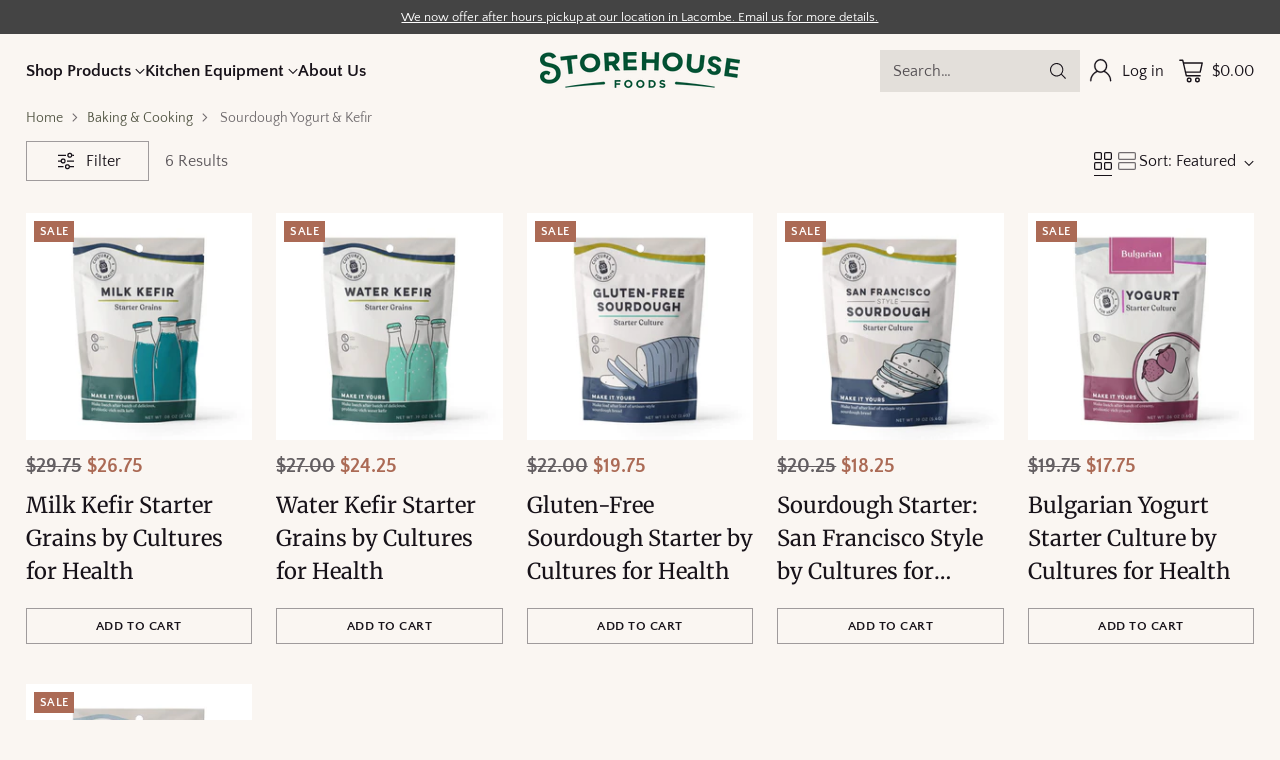

--- FILE ---
content_type: text/html; charset=utf-8
request_url: https://storehousefoods.ca/collections/baking-cooking-1/Sourdough-Yogurt-&-Kefir
body_size: 48890
content:
<!doctype html>

<!--                                                                                        
                                          █    ██    █                                          
                                     █    ██   ██   ██    ██                                    
                                █    ██   ███ ████ ███   ██    ██                               
                                ███  ███  ███ ████ ███   ██  ███                                
                           ██   ████ ████ ███  ██  ██ ███   ████   ██                           
                            ████ ████ ███  ██       ████████ ██ ████                            
                       ███   ████  ██             ███████████  ████    ██                       
                        █████ ████                ███████████ ████ █████                        
                          ████                    ███████████     █████                         
                    ██████  ███     █████████████████████████    ███  ██████                    
                      ██████      ███████████████   █████████       ██████                      
                  ████   ████   ███████████████        ██████      ███    ████                  
                   ███████     ███████████████   ███    █████         ███████                   
                       ████    ███████████████   ███   ██████        ████                       
                ████████       ██████████████████████████████           ████████                
                   ██████████████████████████████████████████████████████████                   
               ████████                                                  ████████               

  The LORD will open for you His good storehouse, the heavens, 
  to give rain to your land in its season and to bless all the work of your hand; 
  and you shall lend to many nations, but you shall not borrow.
  
  Deuteronomy 28:12

-->

<html class="no-js" lang="en" style="--announcement-height: 1px;">
  <head>
    <meta charset="UTF-8">
    <meta http-equiv="X-UA-Compatible" content="IE=edge,chrome=1">
    <meta name="viewport" content="width=device-width,initial-scale=1">
    




  <meta name="description" content="Discover the essence of home-cooked goodness with Storehouse Foods. Our Baking &amp;amp;amp; Cooking collection offers organic, natural ingredients, and wholesome recipes that evoke simpler times. Perfect for creating heartwarming meals and treats to reminisce on recipes past.">



    <link rel="canonical" href="https://storehousefoods.ca/collections/baking-cooking-1/sourdough-yogurt-&-kefir">
    <link rel="preconnect" href="https://cdn.shopify.com" crossorigin><link rel="shortcut icon" href="//storehousefoods.ca/cdn/shop/files/SF-Logo_Lacombe-Green-large_8802b7dd-7baa-412e-9f02-24353f2fae7f.png?crop=center&height=32&v=1653517361&width=32" type="image/png"><title>Baking &amp; Cooking
&ndash; Tagged &quot;Sourdough Yogurt &amp; Kefir&quot;&ndash; Storehouse Foods</title>

    





  
  




<meta property="og:url" content="https://storehousefoods.ca/collections/baking-cooking-1/sourdough-yogurt-&-kefir">
<meta property="og:site_name" content="Storehouse Foods">
<meta property="og:type" content="website">
<meta property="og:title" content="Baking &amp;amp; Cooking">
<meta property="og:description" content="


Discover the essence of home-cooked goodness with Storehouse Foods. Our Baking &amp;amp; Cooking collection offers organic, natural ingredients, and wholesome recipes that evoke simpler times. Perfect for creating heartwarming meals and treats to reminisce on recipes past.


">
<meta property="og:image" content="http://storehousefoods.ca/cdn/shop/collections/5.jpg?v=1761681130">
<meta property="og:image:secure_url" content="https://storehousefoods.ca/cdn/shop/collections/5.jpg?v=1761681130">



<meta name="twitter:title" content="Baking &amp;amp; Cooking">
<meta name="twitter:description" content="


Discover the essence of home-cooked goodness with Storehouse Foods. Our Baking &amp;amp; Cooking collection offers organic, natural ingredients, and wholesome recipes that evoke simpler times. Perfect for creating heartwarming meals and treats to reminisce on recipes past.


">
<meta name="twitter:card" content="summary_large_image">
<meta name="twitter:image" content="https://storehousefoods.ca/cdn/shop/collections/5.jpg?v=1761681130">
<meta name="twitter:image:width" content="480">
<meta name="twitter:image:height" content="480">


    <script>
  console.log('Cornerstone v4.2.2 by Fluorescent');

  document.documentElement.className = document.documentElement.className.replace('no-js', '');

  if (window.matchMedia(`(prefers-reduced-motion: reduce)`) === true || window.matchMedia(`(prefers-reduced-motion: reduce)`).matches === true) {
    document.documentElement.classList.add('prefers-reduced-motion');
  } else {
    document.documentElement.classList.add('do-anim');
  }

  window.theme = {
    version: 'v4.2.2',
    themeName: 'Cornerstone',
    moneyFormat: "${{amount}}",
    coreData: {
      n: "Cornerstone",
      v: "v4.2.2",
    },
    strings: {
      name: "Storehouse Foods",
      accessibility: {
        play_video: "Play",
        pause_video: "Pause",
        range_lower: "Lower",
        range_upper: "Upper",
        carousel_select:  "Move carousel to slide {{ number }}"
      },
      product: {
        no_shipping_rates: "Shipping rate unavailable",
        country_placeholder: "Country\/Region",
        review: "Write a review"
      },
      products: {
        product: {
          unavailable: "Unavailable",
          unitPrice: "Unit price",
          unitPriceSeparator: "per",
          sku: "SKU"
        }
      },
      cart: {
        editCartNote: "Edit order notes",
        addCartNote: "Add order notes",
        quantityError: "You have the maximum number of this product in your cart"
      },
      pagination: {
        viewing: "You\u0026#39;re viewing {{ of }} of {{ total }}",
        products: "products",
        results: "results"
      }
    },
    routes: {
      root: "/",
      cart: {
        base: "/cart",
        add: "/cart/add",
        change: "/cart/change",
        update: "/cart/update",
        clear: "/cart/clear",
        // Manual routes until Shopify adds support
        shipping: "/cart/shipping_rates"
      },
      // Manual routes until Shopify adds support
      products: "/products",
      productRecommendations: "/recommendations/products",
      predictive_search_url: '/search/suggest',
      search_url: '/search'
    },
    icons: {
      chevron: "\u003cspan class=\"icon icon-chevron \" style=\"\"\u003e\n  \u003csvg viewBox=\"0 0 24 24\" fill=\"none\" xmlns=\"http:\/\/www.w3.org\/2000\/svg\"\u003e\u003cpath d=\"M1.875 7.438 12 17.563 22.125 7.438\" stroke=\"currentColor\" stroke-width=\"2\"\/\u003e\u003c\/svg\u003e\n\u003c\/span\u003e\n\n",
      close: "\u003cspan class=\"icon icon-close \" style=\"\"\u003e\n  \u003csvg viewBox=\"0 0 24 24\" fill=\"none\" xmlns=\"http:\/\/www.w3.org\/2000\/svg\"\u003e\u003cpath d=\"M2.66 1.34 2 .68.68 2l.66.66 1.32-1.32zm18.68 21.32.66.66L23.32 22l-.66-.66-1.32 1.32zm1.32-20 .66-.66L22 .68l-.66.66 1.32 1.32zM1.34 21.34.68 22 2 23.32l.66-.66-1.32-1.32zm0-18.68 10 10 1.32-1.32-10-10-1.32 1.32zm11.32 10 10-10-1.32-1.32-10 10 1.32 1.32zm-1.32-1.32-10 10 1.32 1.32 10-10-1.32-1.32zm0 1.32 10 10 1.32-1.32-10-10-1.32 1.32z\" fill=\"currentColor\"\/\u003e\u003c\/svg\u003e\n\u003c\/span\u003e\n\n",
      zoom: "\u003cspan class=\"icon icon-zoom \" style=\"\"\u003e\n  \u003csvg viewBox=\"0 0 24 24\" fill=\"none\" xmlns=\"http:\/\/www.w3.org\/2000\/svg\"\u003e\u003cpath d=\"M10.3,19.71c5.21,0,9.44-4.23,9.44-9.44S15.51,.83,10.3,.83,.86,5.05,.86,10.27s4.23,9.44,9.44,9.44Z\" fill=\"none\" stroke=\"currentColor\" stroke-linecap=\"round\" stroke-miterlimit=\"10\" stroke-width=\"1.63\"\/\u003e\n              \u003cpath d=\"M5.05,10.27H15.54\" fill=\"none\" stroke=\"currentColor\" stroke-miterlimit=\"10\" stroke-width=\"1.63\"\/\u003e\n              \u003cpath class=\"cross-up\" d=\"M10.3,5.02V15.51\" fill=\"none\" stroke=\"currentColor\" stroke-miterlimit=\"10\" stroke-width=\"1.63\"\/\u003e\n              \u003cpath d=\"M16.92,16.9l6.49,6.49\" fill=\"none\" stroke=\"currentColor\" stroke-miterlimit=\"10\" stroke-width=\"1.63\"\/\u003e\u003c\/svg\u003e\n\u003c\/span\u003e\n\n  \u003cspan class=\"zoom-icon__text zoom-in fs-body-75\"\u003eZoom in\u003c\/span\u003e\n  \u003cspan class=\"zoom-icon__text zoom-out fs-body-75\"\u003eZoom out\u003c\/span\u003e"
    }
  }

  window.theme.searchableFields = "body,product_type,tag,title,variants.barcode,variants.sku,variants.title,vendor";

  
</script>

    <style>
  @font-face {
  font-family: Merriweather;
  font-weight: 400;
  font-style: normal;
  font-display: swap;
  src: url("//storehousefoods.ca/cdn/fonts/merriweather/merriweather_n4.349a72bc63b970a8b7f00dc33f5bda2ec52f79cc.woff2") format("woff2"),
       url("//storehousefoods.ca/cdn/fonts/merriweather/merriweather_n4.5a396c75a89c25b516c9d3cb026490795288d821.woff") format("woff");
}

  @font-face {
  font-family: Merriweather;
  font-weight: 400;
  font-style: normal;
  font-display: swap;
  src: url("//storehousefoods.ca/cdn/fonts/merriweather/merriweather_n4.349a72bc63b970a8b7f00dc33f5bda2ec52f79cc.woff2") format("woff2"),
       url("//storehousefoods.ca/cdn/fonts/merriweather/merriweather_n4.5a396c75a89c25b516c9d3cb026490795288d821.woff") format("woff");
}

  @font-face {
  font-family: Merriweather;
  font-weight: 700;
  font-style: normal;
  font-display: swap;
  src: url("//storehousefoods.ca/cdn/fonts/merriweather/merriweather_n7.19270b7a7a551caaabc4ca9d96160fde1ff78390.woff2") format("woff2"),
       url("//storehousefoods.ca/cdn/fonts/merriweather/merriweather_n7.cd38b457ece1a89976a4da2d642ece091dc8235f.woff") format("woff");
}

  
  @font-face {
  font-family: "Quattrocento Sans";
  font-weight: 400;
  font-style: normal;
  font-display: swap;
  src: url("//storehousefoods.ca/cdn/fonts/quattrocento_sans/quattrocentosans_n4.ce5e9bf514e68f53bdd875976847cf755c702eaa.woff2") format("woff2"),
       url("//storehousefoods.ca/cdn/fonts/quattrocento_sans/quattrocentosans_n4.44bbfb57d228eb8bb083d1f98e7d96e16137abce.woff") format("woff");
}

  @font-face {
  font-family: "Quattrocento Sans";
  font-weight: 700;
  font-style: normal;
  font-display: swap;
  src: url("//storehousefoods.ca/cdn/fonts/quattrocento_sans/quattrocentosans_n7.bdda9092621b2e3b4284b12e8f0c092969b176c1.woff2") format("woff2"),
       url("//storehousefoods.ca/cdn/fonts/quattrocento_sans/quattrocentosans_n7.3f8ab2a91343269966c4aa4831bcd588e7ce07b9.woff") format("woff");
}

  @font-face {
  font-family: "Quattrocento Sans";
  font-weight: 400;
  font-style: italic;
  font-display: swap;
  src: url("//storehousefoods.ca/cdn/fonts/quattrocento_sans/quattrocentosans_i4.4f70b1e78f59fa1468e3436ab863ff0bf71e71bb.woff2") format("woff2"),
       url("//storehousefoods.ca/cdn/fonts/quattrocento_sans/quattrocentosans_i4.b695efef5d957af404945574b7239740f79b899f.woff") format("woff");
}

  @font-face {
  font-family: "Quattrocento Sans";
  font-weight: 700;
  font-style: italic;
  font-display: swap;
  src: url("//storehousefoods.ca/cdn/fonts/quattrocento_sans/quattrocentosans_i7.49d754c8032546c24062cf385f8660abbb11ef1e.woff2") format("woff2"),
       url("//storehousefoods.ca/cdn/fonts/quattrocento_sans/quattrocentosans_i7.567b0b818999022d5a9ccb99542d8ff8cdb497df.woff") format("woff");
}


  :root {
    
    

    
    --color-text: #171219;

  --color-text-alpha-90: rgba(23, 18, 25, 0.9);
  --color-text-alpha-80: rgba(23, 18, 25, 0.8);
  --color-text-alpha-70: rgba(23, 18, 25, 0.7);
  --color-text-alpha-60: rgba(23, 18, 25, 0.6);
  --color-text-alpha-50: rgba(23, 18, 25, 0.5);
  --color-text-alpha-40: rgba(23, 18, 25, 0.4);
  --color-text-alpha-30: rgba(23, 18, 25, 0.3);
  --color-text-alpha-25: rgba(23, 18, 25, 0.25);
  --color-text-alpha-20: rgba(23, 18, 25, 0.2);
  --color-text-alpha-10: rgba(23, 18, 25, 0.1);
  --color-text-alpha-05: rgba(23, 18, 25, 0.05);
--color-text-link: #545746;
    --color-text-error: #D02F2E; 
    --color-text-success: #478947; 
    --color-background-success: rgba(71, 137, 71, 0.1); 
    --color-white: #FFFFFF;
    --color-black: #000000;

    --color-background: #faf6f2;
    --color-background-alpha-80: rgba(250, 246, 242, 0.8);
    
    --color-background-semi-transparent-80: rgba(250, 246, 242, 0.8);
    --color-background-semi-transparent-90: rgba(250, 246, 242, 0.9);

    --color-background-transparent: rgba(250, 246, 242, 0);
    --color-border: #000000;
    --color-border-meta: rgba(0, 0, 0, 0.6);
    --color-overlay: rgba(0, 0, 0, 0.8);

    --color-accent: #5f6159;
    --color-accent-contrasting: #e3dfda;

    --color-background-meta: #f6eee7;
    --color-background-meta-alpha: rgba(246, 238, 231, 0.6);
    --color-background-darker-meta: #efe1d4;
    --color-background-darker-meta-alpha: rgba(239, 225, 212, 0.6);
    --color-background-placeholder: #efe1d4;
    --color-background-placeholder-lighter: #f3e9e0;
    --color-foreground-placeholder: rgba(23, 18, 25, 0.4);

    
    --color-button-primary-text: #faf6f2;
    --color-button-primary-text-alpha-30: rgba(250, 246, 242, 0.3);
    --color-button-primary-background: #545746;
    --color-button-primary-background-alpha: rgba(84, 87, 70, 0.6);
    --color-button-primary-background-darken-5: #46493b;
    --color-button-primary-background-hover: #414336;

    
    --color-button-secondary-text: #faf6f2;
    --color-button-secondary-text-alpha-30: rgba(250, 246, 242, 0.3);
    --color-button-secondary-background: #5f6159;
    --color-button-secondary-background-alpha: rgba(95, 97, 89, 0.6);
    --color-button-secondary-background-darken-5: #52544d;
    --color-button-secondary-background-hover: #4d4e48;
    --color-border-button-secondary: #5f6159;

    
    --color-button-tertiary-text: var(--color-text);
    --color-button-tertiary-text-alpha-30: rgba(23, 18, 25, 0.3);
    --color-button-tertiary-text-disabled: var(--color-text-alpha-50);
    --color-button-tertiary-background: var(--color-background);
    --color-button-tertiary-background-darken-5: #f3e9e0;
    --color-border-button-tertiary: var(--color-text-alpha-40);
    --color-border-button-tertiary-hover: var(--color-text-alpha-80);
    --color-border-button-tertiary-disabled: var(--color-text-alpha-20);

    
    --color-background-button-fab: #5f6159;
    --color-foreground-button-fab: #faf6f2;
    --color-foreground-button-fab-alpha-05: rgba(250, 246, 242, 0.05);

    
    --divider-height: 1px;
    --divider-margin-top: 20px;
    --divider-margin-bottom: 20px;

    
    --color-border-input: rgba(84, 87, 70, 0.4);
    --color-text-input: #545746;
    --color-text-input-alpha-3: rgba(84, 87, 70, 0.03);
    --color-text-input-alpha-5: rgba(84, 87, 70, 0.05);
    --color-text-input-alpha-10: rgba(84, 87, 70, 0.1);
    --color-background-input: #faf6f2;

    
      --color-border-input-popups-drawers: rgba(84, 87, 70, 0.4);
      --color-text-input-popups-drawers: #545746;
      --color-text-input-popups-drawers-alpha-5: rgba(84, 87, 70, 0.05);
      --color-text-input-popups-drawers-alpha-10: rgba(84, 87, 70, 0.1);
      --color-background-input-popups-drawers: #faf6f2;
    

    
    --payment-terms-background-color: #f6eee7;


    
    --color-background-sale-badge: #ab6a55;
    --color-text-sale-badge: #ffffff;
    --color-border-sale-badge: #ab6a55;
    --color-background-sold-badge: #ffffff;
    --color-text-sold-badge: #737373;
    --color-border-sold-badge: #ffffff;
    --color-background-new-badge: #5f6159;
    --color-text-new-badge: #f1f1f1;
    --color-border-new-badge: #5f6159;

    
    --color-text-header: #171219;
    --color-text-header-half-transparent: rgba(23, 18, 25, 0.5);
    --color-background-header: #faf6f2;
    --color-background-header-transparent: rgba(250, 246, 242, 0);
    --color-shadow-header: rgba(0, 0, 0, 0.15);
    --color-background-cart-dot: #5f6159;
    --color-text-cart-dot: #ffffff;
    --color-background-search-field: #e3dfda;
    --color-border-search-field: #e3dfda;
    --color-text-search-field: #171219;


    
    --color-text-main-menu: #171219;
    --color-background-main-menu: #faf6f2;


    
    --color-background-footer: #5f6159;
    --color-text-footer: #faf6f2;
    --color-text-footer-subdued: rgba(250, 246, 242, 0.7);


    
    --color-products-sale-price: #ab6a55;
    --color-products-sale-price-alpha-05: rgba(171, 106, 85, 0.05);
    --color-products-rating-star: #a48155;

    
    --color-products-stock-good: #4e5e45;
    --color-products-stock-medium: #ab6a55;
    --color-products-stock-bad: #545746;

    
    --color-free-shipping-bar-below-full: #545746;
    --color-free-shipping-bar-full: #545746;

    
    --color-text-popups-drawers: #171219;
    --color-text-popups-drawers-alpha-03: rgba(23, 18, 25, 0.03);
    --color-text-popups-drawers-alpha-05: rgba(23, 18, 25, 0.05);
    --color-text-popups-drawers-alpha-10: rgba(23, 18, 25, 0.1);
    --color-text-popups-drawers-alpha-20: rgba(23, 18, 25, 0.2);
    --color-text-popups-drawers-alpha-30: rgba(23, 18, 25, 0.3);
    --color-text-popups-drawers-alpha-60: rgba(23, 18, 25, 0.6);
    --color-text-popups-drawers-alpha-80: rgba(23, 18, 25, 0.8);
    --color-text-popups-drawers-no-transparency-alpha-10: #e3dfdc;
    --color-sale-price-popups-drawers: #ab6a55;
    --color-sale-price-popups-drawers-alpha-05: rgba(171, 106, 85, 0.05);
    --color-links-popups-drawers: #545746;
    --color-background-popups-drawers: #faf6f2;
    --color-background-popups-drawers-alpha-0: rgba(250, 246, 242, 0);
    --color-background-popups-drawers-alt: #e3dfda;
    --color-border-popups-drawers: rgba(23, 18, 25, 0.15);
    --color-border-popups-drawers-alt: #cdc6bd;

    

    

    
    --font-logo: Merriweather, serif;
    --font-logo-weight: 400;
    --font-logo-style: normal;
    
    --logo-letter-spacing: 0.015em;

    --logo-font-size: 
clamp(1.5rem, 1.25rem + 0.8333vw, 1.875rem)
;

    
    --line-height-heading: 1.15;
    --line-height-subheading: 1.30;
    --font-heading: Merriweather, serif;
    --font-heading-weight: 400;
    --font-heading-bold-weight: 700;
    --font-heading-style: normal;
    --font-heading-base-size: 40px;
    

    

    --font-size-heading-display-1: 
clamp(2.625rem, 1.875rem + 2.5vw, 3.75rem)
;
    --font-size-heading-display-2: 
clamp(2.3328rem, 1.6663rem + 2.2216vw, 3.3325rem)
;
    --font-size-heading-display-3: 
clamp(2.0416rem, 1.4583rem + 1.9442vw, 2.9165rem)
;
    --font-size-heading-1-base: 
clamp(1.75rem, 1.25rem + 1.6667vw, 2.5rem)
;
    --font-size-heading-2-base: 
clamp(1.5313rem, 1.0938rem + 1.4582vw, 2.1875rem)
;
    --font-size-heading-3-base: 
clamp(1.3563rem, 0.9688rem + 1.2916vw, 1.9375rem)
;
    --font-size-heading-4-base: 
clamp(1.1375rem, 0.8125rem + 1.0833vw, 1.625rem)
;
    --font-size-heading-5-base: 
clamp(0.9625rem, 0.6875rem + 0.9167vw, 1.375rem)
;
    --font-size-heading-6-base: 
clamp(0.875rem, 0.625rem + 0.8333vw, 1.25rem)
;

    
    --line-height-body: 1.5;
    --font-body: "Quattrocento Sans", sans-serif;
    --font-body-weight: 400;
    --font-body-style: normal;
    --font-body-italic: italic;
    --font-body-bold-weight: 700;
    --font-body-base-size: 16px;

    

    --font-size-body-400: 
clamp(1.4994rem, 1.3883rem + 0.3702vw, 1.666rem)
;
    --font-size-body-350: 
clamp(1.3995rem, 1.2958rem + 0.3456vw, 1.555rem)
;
    --font-size-body-300: 
clamp(1.2996rem, 1.2033rem + 0.3209vw, 1.444rem)
;
    --font-size-body-250: 
clamp(1.1997rem, 1.1108rem + 0.2962vw, 1.333rem)
;
    --font-size-body-200: 
clamp(1.0998rem, 1.0183rem + 0.2716vw, 1.222rem)
;
    --font-size-body-150: 
clamp(0.9999rem, 0.9258rem + 0.2469vw, 1.111rem)
;
    --font-size-body-100: 
clamp(0.9rem, 0.8333rem + 0.2222vw, 1.0rem)
;
    --font-size-body-75: 
clamp(0.7992rem, 0.74rem + 0.1973vw, 0.888rem)
;
    --font-size-body-60: 
clamp(0.8222rem, 0.8222rem + 0.0vw, 0.8222rem)
;
    --font-size-body-50: 
clamp(0.777rem, 0.777rem + 0.0vw, 0.777rem)
;
    --font-size-body-25: 
clamp(0.722rem, 0.722rem + 0.0vw, 0.722rem)
;
    --font-size-body-20: 
clamp(0.666rem, 0.666rem + 0.0vw, 0.666rem)
;

    

    --font-size-navigation-base: 17px;

    
    
      --font-navigation: var(--font-body);

      --font-weight-navigation: var(--font-body-bold-weight);
    

    

    

    --line-height-button: 1.4;

    
    
      --font-button-text-transform: uppercase;
      
      --font-size-button: 
clamp(0.837rem, 0.775rem + 0.2067vw, 0.93rem)
;
      --font-size-button-small: 
clamp(0.7433rem, 0.6883rem + 0.1833vw, 0.8258rem)
;
      --font-size-button-x-small: 
clamp(0.7433rem, 0.6883rem + 0.1833vw, 0.8258rem)
;
    

    
    --font-weight-text-button: var(--font-body-weight);

    
      --font-button: var(--font-body);

      
      
        --font-weight-button: var(--font-body-bold-weight);
      
    

    
    
      --font-button-letter-spacing: 0.04em;
    

    

    
    
      --font-product-listing-title: var(--font-heading);
    

    
    
      --font-size-product-listing-title: 
clamp(1.2375rem, 1.1458rem + 0.3056vw, 1.375rem)
;
    

    

    
    
      --font-product-badge: var(--font-body);

      
      
        --font-weight-badge: var(--font-body-bold-weight);
      
    

    
    
      --font-product-badge-text-transform: uppercase;
      --font-size-product-badge: var(--font-size-body-25);

      
      --font-product-badge-letter-spacing: 0.04em;
    

    
    
      --font-product-price: var(--font-body);

      
      
        --font-weight-product-price: var(--font-body-bold-weight);
      
    
  }

  
  @supports not (font-size: clamp(10px, 3.3vw, 20px)) {
    :root {
      --logo-font-size: 
1.6875rem
;

      --font-size-heading-display-1: 
3.1875rem
;
      --font-size-heading-display-2: 
2.8326rem
;
      --font-size-heading-display-3: 
2.479rem
;
      --font-size-heading-1-base: 
2.125rem
;
      --font-size-heading-2-base: 
1.8594rem
;
      --font-size-heading-3-base: 
1.6469rem
;
      --font-size-heading-4-base: 
1.3813rem
;
      --font-size-heading-5-base: 
1.1688rem
;
      --font-size-heading-6-base: 
1.0625rem
;

      --font-size-body-400: 
1.5827rem
;
      --font-size-body-350: 
1.4773rem
;
      --font-size-body-300: 
1.3718rem
;
      --font-size-body-250: 
1.2664rem
;
      --font-size-body-200: 
1.1609rem
;
      --font-size-body-150: 
1.0555rem
;
      --font-size-body-100: 
0.95rem
;
      --font-size-body-75: 
0.8436rem
;
      --font-size-body-60: 
0.8222rem
;
      --font-size-body-50: 
0.777rem
;
      --font-size-body-25: 
0.722rem
;
      --font-size-body-20: 
0.666rem
;

    
      --font-size-button: 
0.8835rem
;
      --font-size-button-small: 
0.7845rem
;
      --font-size-button-x-small: 
0.7845rem
;
    

    
      --font-size-product-listing-title: 
1.3063rem
;
    
    }
  }

  
  .product-badge[data-handle="refurbished"] .product-badge__inner{color: #faf6f2; background-color: #ab6a55; border-color: #ab6a55;}.product-badge[data-handle="limited-quantity"] .product-badge__inner{color: #faf6f2; background-color: #f03030; border-color: #f03030;}</style>

    <script>
  flu = window.flu || {};
  flu.chunks = {
    photoswipe: "//storehousefoods.ca/cdn/shop/t/32/assets/photoswipe-chunk.js?v=17330699505520629161710429611",
    nouislider: "//storehousefoods.ca/cdn/shop/t/32/assets/nouislider-chunk.js?v=131351027671466727271710429611",
    polyfillInert: "//storehousefoods.ca/cdn/shop/t/32/assets/polyfill-inert-chunk.js?v=9775187524458939151710429606",
    polyfillResizeObserver: "//storehousefoods.ca/cdn/shop/t/32/assets/polyfill-resize-observer-chunk.js?v=49253094118087005231710429611",
  };
</script>





  <script type="module" src="//storehousefoods.ca/cdn/shop/t/32/assets/theme.min.js?v=69771973596515069841761594924"></script>










<meta name="viewport" content="width=device-width,initial-scale=1">
<script defer>
  var defineVH = function () {
    document.documentElement.style.setProperty('--vh', window.innerHeight * 0.01 + 'px');
  };
  window.addEventListener('resize', defineVH);
  window.addEventListener('orientationchange', defineVH);
  defineVH();
</script>

<link href="//storehousefoods.ca/cdn/shop/t/32/assets/theme.css?v=31010889590164722331761594923" rel="stylesheet" type="text/css" media="all" />



<script>window.performance && window.performance.mark && window.performance.mark('shopify.content_for_header.start');</script><meta name="google-site-verification" content="CbUHSoPBfPZuPEkLTNUkzw0_UhONws9_g01mGEkqSvs">
<meta name="facebook-domain-verification" content="ndg2w3wrovsyaopd5mn16bbb8ca5w0">
<meta id="shopify-digital-wallet" name="shopify-digital-wallet" content="/64284262637/digital_wallets/dialog">
<meta name="shopify-checkout-api-token" content="1d274f15f3f0c31e1c763c89319c81c4">
<link rel="alternate" type="application/atom+xml" title="Feed" href="/collections/baking-cooking-1/Sourdough-Yogurt-&-Kefir.atom" />
<link rel="alternate" type="application/json+oembed" href="https://storehousefoods.ca/collections/baking-cooking-1/sourdough-yogurt-&amp;-kefir.oembed">
<script async="async" src="/checkouts/internal/preloads.js?locale=en-CA"></script>
<link rel="preconnect" href="https://shop.app" crossorigin="anonymous">
<script async="async" src="https://shop.app/checkouts/internal/preloads.js?locale=en-CA&shop_id=64284262637" crossorigin="anonymous"></script>
<script id="apple-pay-shop-capabilities" type="application/json">{"shopId":64284262637,"countryCode":"CA","currencyCode":"CAD","merchantCapabilities":["supports3DS"],"merchantId":"gid:\/\/shopify\/Shop\/64284262637","merchantName":"Storehouse Foods","requiredBillingContactFields":["postalAddress","email","phone"],"requiredShippingContactFields":["postalAddress","email","phone"],"shippingType":"shipping","supportedNetworks":["visa","masterCard","amex","interac","jcb"],"total":{"type":"pending","label":"Storehouse Foods","amount":"1.00"},"shopifyPaymentsEnabled":true,"supportsSubscriptions":true}</script>
<script id="shopify-features" type="application/json">{"accessToken":"1d274f15f3f0c31e1c763c89319c81c4","betas":["rich-media-storefront-analytics"],"domain":"storehousefoods.ca","predictiveSearch":true,"shopId":64284262637,"locale":"en"}</script>
<script>var Shopify = Shopify || {};
Shopify.shop = "storehouse-foods.myshopify.com";
Shopify.locale = "en";
Shopify.currency = {"active":"CAD","rate":"1.0"};
Shopify.country = "CA";
Shopify.theme = {"name":"Storehouse-Foods-Shopify-Theme\/main","id":140314575085,"schema_name":"Storehouse","schema_version":"4.2.2","theme_store_id":null,"role":"main"};
Shopify.theme.handle = "null";
Shopify.theme.style = {"id":null,"handle":null};
Shopify.cdnHost = "storehousefoods.ca/cdn";
Shopify.routes = Shopify.routes || {};
Shopify.routes.root = "/";</script>
<script type="module">!function(o){(o.Shopify=o.Shopify||{}).modules=!0}(window);</script>
<script>!function(o){function n(){var o=[];function n(){o.push(Array.prototype.slice.apply(arguments))}return n.q=o,n}var t=o.Shopify=o.Shopify||{};t.loadFeatures=n(),t.autoloadFeatures=n()}(window);</script>
<script>
  window.ShopifyPay = window.ShopifyPay || {};
  window.ShopifyPay.apiHost = "shop.app\/pay";
  window.ShopifyPay.redirectState = null;
</script>
<script id="shop-js-analytics" type="application/json">{"pageType":"collection"}</script>
<script defer="defer" async type="module" src="//storehousefoods.ca/cdn/shopifycloud/shop-js/modules/v2/client.init-shop-cart-sync_BdyHc3Nr.en.esm.js"></script>
<script defer="defer" async type="module" src="//storehousefoods.ca/cdn/shopifycloud/shop-js/modules/v2/chunk.common_Daul8nwZ.esm.js"></script>
<script type="module">
  await import("//storehousefoods.ca/cdn/shopifycloud/shop-js/modules/v2/client.init-shop-cart-sync_BdyHc3Nr.en.esm.js");
await import("//storehousefoods.ca/cdn/shopifycloud/shop-js/modules/v2/chunk.common_Daul8nwZ.esm.js");

  window.Shopify.SignInWithShop?.initShopCartSync?.({"fedCMEnabled":true,"windoidEnabled":true});

</script>
<script>
  window.Shopify = window.Shopify || {};
  if (!window.Shopify.featureAssets) window.Shopify.featureAssets = {};
  window.Shopify.featureAssets['shop-js'] = {"shop-cart-sync":["modules/v2/client.shop-cart-sync_QYOiDySF.en.esm.js","modules/v2/chunk.common_Daul8nwZ.esm.js"],"init-fed-cm":["modules/v2/client.init-fed-cm_DchLp9rc.en.esm.js","modules/v2/chunk.common_Daul8nwZ.esm.js"],"shop-button":["modules/v2/client.shop-button_OV7bAJc5.en.esm.js","modules/v2/chunk.common_Daul8nwZ.esm.js"],"init-windoid":["modules/v2/client.init-windoid_DwxFKQ8e.en.esm.js","modules/v2/chunk.common_Daul8nwZ.esm.js"],"shop-cash-offers":["modules/v2/client.shop-cash-offers_DWtL6Bq3.en.esm.js","modules/v2/chunk.common_Daul8nwZ.esm.js","modules/v2/chunk.modal_CQq8HTM6.esm.js"],"shop-toast-manager":["modules/v2/client.shop-toast-manager_CX9r1SjA.en.esm.js","modules/v2/chunk.common_Daul8nwZ.esm.js"],"init-shop-email-lookup-coordinator":["modules/v2/client.init-shop-email-lookup-coordinator_UhKnw74l.en.esm.js","modules/v2/chunk.common_Daul8nwZ.esm.js"],"pay-button":["modules/v2/client.pay-button_DzxNnLDY.en.esm.js","modules/v2/chunk.common_Daul8nwZ.esm.js"],"avatar":["modules/v2/client.avatar_BTnouDA3.en.esm.js"],"init-shop-cart-sync":["modules/v2/client.init-shop-cart-sync_BdyHc3Nr.en.esm.js","modules/v2/chunk.common_Daul8nwZ.esm.js"],"shop-login-button":["modules/v2/client.shop-login-button_D8B466_1.en.esm.js","modules/v2/chunk.common_Daul8nwZ.esm.js","modules/v2/chunk.modal_CQq8HTM6.esm.js"],"init-customer-accounts-sign-up":["modules/v2/client.init-customer-accounts-sign-up_C8fpPm4i.en.esm.js","modules/v2/client.shop-login-button_D8B466_1.en.esm.js","modules/v2/chunk.common_Daul8nwZ.esm.js","modules/v2/chunk.modal_CQq8HTM6.esm.js"],"init-shop-for-new-customer-accounts":["modules/v2/client.init-shop-for-new-customer-accounts_CVTO0Ztu.en.esm.js","modules/v2/client.shop-login-button_D8B466_1.en.esm.js","modules/v2/chunk.common_Daul8nwZ.esm.js","modules/v2/chunk.modal_CQq8HTM6.esm.js"],"init-customer-accounts":["modules/v2/client.init-customer-accounts_dRgKMfrE.en.esm.js","modules/v2/client.shop-login-button_D8B466_1.en.esm.js","modules/v2/chunk.common_Daul8nwZ.esm.js","modules/v2/chunk.modal_CQq8HTM6.esm.js"],"shop-follow-button":["modules/v2/client.shop-follow-button_CkZpjEct.en.esm.js","modules/v2/chunk.common_Daul8nwZ.esm.js","modules/v2/chunk.modal_CQq8HTM6.esm.js"],"lead-capture":["modules/v2/client.lead-capture_BntHBhfp.en.esm.js","modules/v2/chunk.common_Daul8nwZ.esm.js","modules/v2/chunk.modal_CQq8HTM6.esm.js"],"checkout-modal":["modules/v2/client.checkout-modal_CfxcYbTm.en.esm.js","modules/v2/chunk.common_Daul8nwZ.esm.js","modules/v2/chunk.modal_CQq8HTM6.esm.js"],"shop-login":["modules/v2/client.shop-login_Da4GZ2H6.en.esm.js","modules/v2/chunk.common_Daul8nwZ.esm.js","modules/v2/chunk.modal_CQq8HTM6.esm.js"],"payment-terms":["modules/v2/client.payment-terms_MV4M3zvL.en.esm.js","modules/v2/chunk.common_Daul8nwZ.esm.js","modules/v2/chunk.modal_CQq8HTM6.esm.js"]};
</script>
<script>(function() {
  var isLoaded = false;
  function asyncLoad() {
    if (isLoaded) return;
    isLoaded = true;
    var urls = ["\/\/cdn.shopify.com\/proxy\/15316dce8e299efa36bb62c550c80d61d781ab0513fecbb735f10b1276ea5b03\/bingshoppingtool-t2app-prod.trafficmanager.net\/uet\/tracking_script?shop=storehouse-foods.myshopify.com\u0026sp-cache-control=cHVibGljLCBtYXgtYWdlPTkwMA"];
    for (var i = 0; i < urls.length; i++) {
      var s = document.createElement('script');
      s.type = 'text/javascript';
      s.async = true;
      s.src = urls[i];
      var x = document.getElementsByTagName('script')[0];
      x.parentNode.insertBefore(s, x);
    }
  };
  if(window.attachEvent) {
    window.attachEvent('onload', asyncLoad);
  } else {
    window.addEventListener('load', asyncLoad, false);
  }
})();</script>
<script id="__st">var __st={"a":64284262637,"offset":-25200,"reqid":"f67b8720-dec1-45eb-9546-e1202b0ffb38-1768992941","pageurl":"storehousefoods.ca\/collections\/baking-cooking-1\/Sourdough-Yogurt-\u0026-Kefir","u":"cc54982a389e","p":"collection","rtyp":"collection","rid":426023190765};</script>
<script>window.ShopifyPaypalV4VisibilityTracking = true;</script>
<script id="captcha-bootstrap">!function(){'use strict';const t='contact',e='account',n='new_comment',o=[[t,t],['blogs',n],['comments',n],[t,'customer']],c=[[e,'customer_login'],[e,'guest_login'],[e,'recover_customer_password'],[e,'create_customer']],r=t=>t.map((([t,e])=>`form[action*='/${t}']:not([data-nocaptcha='true']) input[name='form_type'][value='${e}']`)).join(','),a=t=>()=>t?[...document.querySelectorAll(t)].map((t=>t.form)):[];function s(){const t=[...o],e=r(t);return a(e)}const i='password',u='form_key',d=['recaptcha-v3-token','g-recaptcha-response','h-captcha-response',i],f=()=>{try{return window.sessionStorage}catch{return}},m='__shopify_v',_=t=>t.elements[u];function p(t,e,n=!1){try{const o=window.sessionStorage,c=JSON.parse(o.getItem(e)),{data:r}=function(t){const{data:e,action:n}=t;return t[m]||n?{data:e,action:n}:{data:t,action:n}}(c);for(const[e,n]of Object.entries(r))t.elements[e]&&(t.elements[e].value=n);n&&o.removeItem(e)}catch(o){console.error('form repopulation failed',{error:o})}}const l='form_type',E='cptcha';function T(t){t.dataset[E]=!0}const w=window,h=w.document,L='Shopify',v='ce_forms',y='captcha';let A=!1;((t,e)=>{const n=(g='f06e6c50-85a8-45c8-87d0-21a2b65856fe',I='https://cdn.shopify.com/shopifycloud/storefront-forms-hcaptcha/ce_storefront_forms_captcha_hcaptcha.v1.5.2.iife.js',D={infoText:'Protected by hCaptcha',privacyText:'Privacy',termsText:'Terms'},(t,e,n)=>{const o=w[L][v],c=o.bindForm;if(c)return c(t,g,e,D).then(n);var r;o.q.push([[t,g,e,D],n]),r=I,A||(h.body.append(Object.assign(h.createElement('script'),{id:'captcha-provider',async:!0,src:r})),A=!0)});var g,I,D;w[L]=w[L]||{},w[L][v]=w[L][v]||{},w[L][v].q=[],w[L][y]=w[L][y]||{},w[L][y].protect=function(t,e){n(t,void 0,e),T(t)},Object.freeze(w[L][y]),function(t,e,n,w,h,L){const[v,y,A,g]=function(t,e,n){const i=e?o:[],u=t?c:[],d=[...i,...u],f=r(d),m=r(i),_=r(d.filter((([t,e])=>n.includes(e))));return[a(f),a(m),a(_),s()]}(w,h,L),I=t=>{const e=t.target;return e instanceof HTMLFormElement?e:e&&e.form},D=t=>v().includes(t);t.addEventListener('submit',(t=>{const e=I(t);if(!e)return;const n=D(e)&&!e.dataset.hcaptchaBound&&!e.dataset.recaptchaBound,o=_(e),c=g().includes(e)&&(!o||!o.value);(n||c)&&t.preventDefault(),c&&!n&&(function(t){try{if(!f())return;!function(t){const e=f();if(!e)return;const n=_(t);if(!n)return;const o=n.value;o&&e.removeItem(o)}(t);const e=Array.from(Array(32),(()=>Math.random().toString(36)[2])).join('');!function(t,e){_(t)||t.append(Object.assign(document.createElement('input'),{type:'hidden',name:u})),t.elements[u].value=e}(t,e),function(t,e){const n=f();if(!n)return;const o=[...t.querySelectorAll(`input[type='${i}']`)].map((({name:t})=>t)),c=[...d,...o],r={};for(const[a,s]of new FormData(t).entries())c.includes(a)||(r[a]=s);n.setItem(e,JSON.stringify({[m]:1,action:t.action,data:r}))}(t,e)}catch(e){console.error('failed to persist form',e)}}(e),e.submit())}));const S=(t,e)=>{t&&!t.dataset[E]&&(n(t,e.some((e=>e===t))),T(t))};for(const o of['focusin','change'])t.addEventListener(o,(t=>{const e=I(t);D(e)&&S(e,y())}));const B=e.get('form_key'),M=e.get(l),P=B&&M;t.addEventListener('DOMContentLoaded',(()=>{const t=y();if(P)for(const e of t)e.elements[l].value===M&&p(e,B);[...new Set([...A(),...v().filter((t=>'true'===t.dataset.shopifyCaptcha))])].forEach((e=>S(e,t)))}))}(h,new URLSearchParams(w.location.search),n,t,e,['guest_login'])})(!0,!0)}();</script>
<script integrity="sha256-4kQ18oKyAcykRKYeNunJcIwy7WH5gtpwJnB7kiuLZ1E=" data-source-attribution="shopify.loadfeatures" defer="defer" src="//storehousefoods.ca/cdn/shopifycloud/storefront/assets/storefront/load_feature-a0a9edcb.js" crossorigin="anonymous"></script>
<script crossorigin="anonymous" defer="defer" src="//storehousefoods.ca/cdn/shopifycloud/storefront/assets/shopify_pay/storefront-65b4c6d7.js?v=20250812"></script>
<script data-source-attribution="shopify.dynamic_checkout.dynamic.init">var Shopify=Shopify||{};Shopify.PaymentButton=Shopify.PaymentButton||{isStorefrontPortableWallets:!0,init:function(){window.Shopify.PaymentButton.init=function(){};var t=document.createElement("script");t.src="https://storehousefoods.ca/cdn/shopifycloud/portable-wallets/latest/portable-wallets.en.js",t.type="module",document.head.appendChild(t)}};
</script>
<script data-source-attribution="shopify.dynamic_checkout.buyer_consent">
  function portableWalletsHideBuyerConsent(e){var t=document.getElementById("shopify-buyer-consent"),n=document.getElementById("shopify-subscription-policy-button");t&&n&&(t.classList.add("hidden"),t.setAttribute("aria-hidden","true"),n.removeEventListener("click",e))}function portableWalletsShowBuyerConsent(e){var t=document.getElementById("shopify-buyer-consent"),n=document.getElementById("shopify-subscription-policy-button");t&&n&&(t.classList.remove("hidden"),t.removeAttribute("aria-hidden"),n.addEventListener("click",e))}window.Shopify?.PaymentButton&&(window.Shopify.PaymentButton.hideBuyerConsent=portableWalletsHideBuyerConsent,window.Shopify.PaymentButton.showBuyerConsent=portableWalletsShowBuyerConsent);
</script>
<script data-source-attribution="shopify.dynamic_checkout.cart.bootstrap">document.addEventListener("DOMContentLoaded",(function(){function t(){return document.querySelector("shopify-accelerated-checkout-cart, shopify-accelerated-checkout")}if(t())Shopify.PaymentButton.init();else{new MutationObserver((function(e,n){t()&&(Shopify.PaymentButton.init(),n.disconnect())})).observe(document.body,{childList:!0,subtree:!0})}}));
</script>
<link id="shopify-accelerated-checkout-styles" rel="stylesheet" media="screen" href="https://storehousefoods.ca/cdn/shopifycloud/portable-wallets/latest/accelerated-checkout-backwards-compat.css" crossorigin="anonymous">
<style id="shopify-accelerated-checkout-cart">
        #shopify-buyer-consent {
  margin-top: 1em;
  display: inline-block;
  width: 100%;
}

#shopify-buyer-consent.hidden {
  display: none;
}

#shopify-subscription-policy-button {
  background: none;
  border: none;
  padding: 0;
  text-decoration: underline;
  font-size: inherit;
  cursor: pointer;
}

#shopify-subscription-policy-button::before {
  box-shadow: none;
}

      </style>

<script>window.performance && window.performance.mark && window.performance.mark('shopify.content_for_header.end');</script>
  <script src="https://cdn.shopify.com/extensions/19689677-6488-4a31-adf3-fcf4359c5fd9/forms-2295/assets/shopify-forms-loader.js" type="text/javascript" defer="defer"></script>
<link href="https://monorail-edge.shopifysvc.com" rel="dns-prefetch">
<script>(function(){if ("sendBeacon" in navigator && "performance" in window) {try {var session_token_from_headers = performance.getEntriesByType('navigation')[0].serverTiming.find(x => x.name == '_s').description;} catch {var session_token_from_headers = undefined;}var session_cookie_matches = document.cookie.match(/_shopify_s=([^;]*)/);var session_token_from_cookie = session_cookie_matches && session_cookie_matches.length === 2 ? session_cookie_matches[1] : "";var session_token = session_token_from_headers || session_token_from_cookie || "";function handle_abandonment_event(e) {var entries = performance.getEntries().filter(function(entry) {return /monorail-edge.shopifysvc.com/.test(entry.name);});if (!window.abandonment_tracked && entries.length === 0) {window.abandonment_tracked = true;var currentMs = Date.now();var navigation_start = performance.timing.navigationStart;var payload = {shop_id: 64284262637,url: window.location.href,navigation_start,duration: currentMs - navigation_start,session_token,page_type: "collection"};window.navigator.sendBeacon("https://monorail-edge.shopifysvc.com/v1/produce", JSON.stringify({schema_id: "online_store_buyer_site_abandonment/1.1",payload: payload,metadata: {event_created_at_ms: currentMs,event_sent_at_ms: currentMs}}));}}window.addEventListener('pagehide', handle_abandonment_event);}}());</script>
<script id="web-pixels-manager-setup">(function e(e,d,r,n,o){if(void 0===o&&(o={}),!Boolean(null===(a=null===(i=window.Shopify)||void 0===i?void 0:i.analytics)||void 0===a?void 0:a.replayQueue)){var i,a;window.Shopify=window.Shopify||{};var t=window.Shopify;t.analytics=t.analytics||{};var s=t.analytics;s.replayQueue=[],s.publish=function(e,d,r){return s.replayQueue.push([e,d,r]),!0};try{self.performance.mark("wpm:start")}catch(e){}var l=function(){var e={modern:/Edge?\/(1{2}[4-9]|1[2-9]\d|[2-9]\d{2}|\d{4,})\.\d+(\.\d+|)|Firefox\/(1{2}[4-9]|1[2-9]\d|[2-9]\d{2}|\d{4,})\.\d+(\.\d+|)|Chrom(ium|e)\/(9{2}|\d{3,})\.\d+(\.\d+|)|(Maci|X1{2}).+ Version\/(15\.\d+|(1[6-9]|[2-9]\d|\d{3,})\.\d+)([,.]\d+|)( \(\w+\)|)( Mobile\/\w+|) Safari\/|Chrome.+OPR\/(9{2}|\d{3,})\.\d+\.\d+|(CPU[ +]OS|iPhone[ +]OS|CPU[ +]iPhone|CPU IPhone OS|CPU iPad OS)[ +]+(15[._]\d+|(1[6-9]|[2-9]\d|\d{3,})[._]\d+)([._]\d+|)|Android:?[ /-](13[3-9]|1[4-9]\d|[2-9]\d{2}|\d{4,})(\.\d+|)(\.\d+|)|Android.+Firefox\/(13[5-9]|1[4-9]\d|[2-9]\d{2}|\d{4,})\.\d+(\.\d+|)|Android.+Chrom(ium|e)\/(13[3-9]|1[4-9]\d|[2-9]\d{2}|\d{4,})\.\d+(\.\d+|)|SamsungBrowser\/([2-9]\d|\d{3,})\.\d+/,legacy:/Edge?\/(1[6-9]|[2-9]\d|\d{3,})\.\d+(\.\d+|)|Firefox\/(5[4-9]|[6-9]\d|\d{3,})\.\d+(\.\d+|)|Chrom(ium|e)\/(5[1-9]|[6-9]\d|\d{3,})\.\d+(\.\d+|)([\d.]+$|.*Safari\/(?![\d.]+ Edge\/[\d.]+$))|(Maci|X1{2}).+ Version\/(10\.\d+|(1[1-9]|[2-9]\d|\d{3,})\.\d+)([,.]\d+|)( \(\w+\)|)( Mobile\/\w+|) Safari\/|Chrome.+OPR\/(3[89]|[4-9]\d|\d{3,})\.\d+\.\d+|(CPU[ +]OS|iPhone[ +]OS|CPU[ +]iPhone|CPU IPhone OS|CPU iPad OS)[ +]+(10[._]\d+|(1[1-9]|[2-9]\d|\d{3,})[._]\d+)([._]\d+|)|Android:?[ /-](13[3-9]|1[4-9]\d|[2-9]\d{2}|\d{4,})(\.\d+|)(\.\d+|)|Mobile Safari.+OPR\/([89]\d|\d{3,})\.\d+\.\d+|Android.+Firefox\/(13[5-9]|1[4-9]\d|[2-9]\d{2}|\d{4,})\.\d+(\.\d+|)|Android.+Chrom(ium|e)\/(13[3-9]|1[4-9]\d|[2-9]\d{2}|\d{4,})\.\d+(\.\d+|)|Android.+(UC? ?Browser|UCWEB|U3)[ /]?(15\.([5-9]|\d{2,})|(1[6-9]|[2-9]\d|\d{3,})\.\d+)\.\d+|SamsungBrowser\/(5\.\d+|([6-9]|\d{2,})\.\d+)|Android.+MQ{2}Browser\/(14(\.(9|\d{2,})|)|(1[5-9]|[2-9]\d|\d{3,})(\.\d+|))(\.\d+|)|K[Aa][Ii]OS\/(3\.\d+|([4-9]|\d{2,})\.\d+)(\.\d+|)/},d=e.modern,r=e.legacy,n=navigator.userAgent;return n.match(d)?"modern":n.match(r)?"legacy":"unknown"}(),u="modern"===l?"modern":"legacy",c=(null!=n?n:{modern:"",legacy:""})[u],f=function(e){return[e.baseUrl,"/wpm","/b",e.hashVersion,"modern"===e.buildTarget?"m":"l",".js"].join("")}({baseUrl:d,hashVersion:r,buildTarget:u}),m=function(e){var d=e.version,r=e.bundleTarget,n=e.surface,o=e.pageUrl,i=e.monorailEndpoint;return{emit:function(e){var a=e.status,t=e.errorMsg,s=(new Date).getTime(),l=JSON.stringify({metadata:{event_sent_at_ms:s},events:[{schema_id:"web_pixels_manager_load/3.1",payload:{version:d,bundle_target:r,page_url:o,status:a,surface:n,error_msg:t},metadata:{event_created_at_ms:s}}]});if(!i)return console&&console.warn&&console.warn("[Web Pixels Manager] No Monorail endpoint provided, skipping logging."),!1;try{return self.navigator.sendBeacon.bind(self.navigator)(i,l)}catch(e){}var u=new XMLHttpRequest;try{return u.open("POST",i,!0),u.setRequestHeader("Content-Type","text/plain"),u.send(l),!0}catch(e){return console&&console.warn&&console.warn("[Web Pixels Manager] Got an unhandled error while logging to Monorail."),!1}}}}({version:r,bundleTarget:l,surface:e.surface,pageUrl:self.location.href,monorailEndpoint:e.monorailEndpoint});try{o.browserTarget=l,function(e){var d=e.src,r=e.async,n=void 0===r||r,o=e.onload,i=e.onerror,a=e.sri,t=e.scriptDataAttributes,s=void 0===t?{}:t,l=document.createElement("script"),u=document.querySelector("head"),c=document.querySelector("body");if(l.async=n,l.src=d,a&&(l.integrity=a,l.crossOrigin="anonymous"),s)for(var f in s)if(Object.prototype.hasOwnProperty.call(s,f))try{l.dataset[f]=s[f]}catch(e){}if(o&&l.addEventListener("load",o),i&&l.addEventListener("error",i),u)u.appendChild(l);else{if(!c)throw new Error("Did not find a head or body element to append the script");c.appendChild(l)}}({src:f,async:!0,onload:function(){if(!function(){var e,d;return Boolean(null===(d=null===(e=window.Shopify)||void 0===e?void 0:e.analytics)||void 0===d?void 0:d.initialized)}()){var d=window.webPixelsManager.init(e)||void 0;if(d){var r=window.Shopify.analytics;r.replayQueue.forEach((function(e){var r=e[0],n=e[1],o=e[2];d.publishCustomEvent(r,n,o)})),r.replayQueue=[],r.publish=d.publishCustomEvent,r.visitor=d.visitor,r.initialized=!0}}},onerror:function(){return m.emit({status:"failed",errorMsg:"".concat(f," has failed to load")})},sri:function(e){var d=/^sha384-[A-Za-z0-9+/=]+$/;return"string"==typeof e&&d.test(e)}(c)?c:"",scriptDataAttributes:o}),m.emit({status:"loading"})}catch(e){m.emit({status:"failed",errorMsg:(null==e?void 0:e.message)||"Unknown error"})}}})({shopId: 64284262637,storefrontBaseUrl: "https://storehousefoods.ca",extensionsBaseUrl: "https://extensions.shopifycdn.com/cdn/shopifycloud/web-pixels-manager",monorailEndpoint: "https://monorail-edge.shopifysvc.com/unstable/produce_batch",surface: "storefront-renderer",enabledBetaFlags: ["2dca8a86"],webPixelsConfigList: [{"id":"970555629","configuration":"{\"webPixelName\":\"Judge.me\"}","eventPayloadVersion":"v1","runtimeContext":"STRICT","scriptVersion":"34ad157958823915625854214640f0bf","type":"APP","apiClientId":683015,"privacyPurposes":["ANALYTICS"],"dataSharingAdjustments":{"protectedCustomerApprovalScopes":["read_customer_email","read_customer_name","read_customer_personal_data","read_customer_phone"]}},{"id":"772767981","configuration":"{\"ti\":\"355013187\",\"endpoint\":\"https:\/\/bat.bing.com\/action\/0\"}","eventPayloadVersion":"v1","runtimeContext":"STRICT","scriptVersion":"5ee93563fe31b11d2d65e2f09a5229dc","type":"APP","apiClientId":2997493,"privacyPurposes":["ANALYTICS","MARKETING","SALE_OF_DATA"],"dataSharingAdjustments":{"protectedCustomerApprovalScopes":["read_customer_personal_data"]}},{"id":"516423917","configuration":"{\"config\":\"{\\\"pixel_id\\\":\\\"G-X6EYRY51DJ\\\",\\\"google_tag_ids\\\":[\\\"G-X6EYRY51DJ\\\",\\\"AW-615787987\\\",\\\"GT-T9LXRPZ\\\"],\\\"target_country\\\":\\\"CA\\\",\\\"gtag_events\\\":[{\\\"type\\\":\\\"search\\\",\\\"action_label\\\":[\\\"G-X6EYRY51DJ\\\",\\\"AW-615787987\\\/K28DCIzj_b8DENPb0KUC\\\"]},{\\\"type\\\":\\\"begin_checkout\\\",\\\"action_label\\\":[\\\"G-X6EYRY51DJ\\\",\\\"AW-615787987\\\/UX5-CInj_b8DENPb0KUC\\\"]},{\\\"type\\\":\\\"view_item\\\",\\\"action_label\\\":[\\\"G-X6EYRY51DJ\\\",\\\"AW-615787987\\\/AsMBCIPj_b8DENPb0KUC\\\",\\\"MC-GRPRMP579V\\\"]},{\\\"type\\\":\\\"purchase\\\",\\\"action_label\\\":[\\\"G-X6EYRY51DJ\\\",\\\"AW-615787987\\\/0WyxCIDj_b8DENPb0KUC\\\",\\\"MC-GRPRMP579V\\\"]},{\\\"type\\\":\\\"page_view\\\",\\\"action_label\\\":[\\\"G-X6EYRY51DJ\\\",\\\"AW-615787987\\\/boeoCP3i_b8DENPb0KUC\\\",\\\"MC-GRPRMP579V\\\"]},{\\\"type\\\":\\\"add_payment_info\\\",\\\"action_label\\\":[\\\"G-X6EYRY51DJ\\\",\\\"AW-615787987\\\/57O8CI_j_b8DENPb0KUC\\\"]},{\\\"type\\\":\\\"add_to_cart\\\",\\\"action_label\\\":[\\\"G-X6EYRY51DJ\\\",\\\"AW-615787987\\\/aYzjCIbj_b8DENPb0KUC\\\"]}],\\\"enable_monitoring_mode\\\":false}\"}","eventPayloadVersion":"v1","runtimeContext":"OPEN","scriptVersion":"b2a88bafab3e21179ed38636efcd8a93","type":"APP","apiClientId":1780363,"privacyPurposes":[],"dataSharingAdjustments":{"protectedCustomerApprovalScopes":["read_customer_address","read_customer_email","read_customer_name","read_customer_personal_data","read_customer_phone"]}},{"id":"187957485","configuration":"{\"pixel_id\":\"348539993832758\",\"pixel_type\":\"facebook_pixel\",\"metaapp_system_user_token\":\"[base64]\"}","eventPayloadVersion":"v1","runtimeContext":"OPEN","scriptVersion":"ca16bc87fe92b6042fbaa3acc2fbdaa6","type":"APP","apiClientId":2329312,"privacyPurposes":["ANALYTICS","MARKETING","SALE_OF_DATA"],"dataSharingAdjustments":{"protectedCustomerApprovalScopes":["read_customer_address","read_customer_email","read_customer_name","read_customer_personal_data","read_customer_phone"]}},{"id":"shopify-app-pixel","configuration":"{}","eventPayloadVersion":"v1","runtimeContext":"STRICT","scriptVersion":"0450","apiClientId":"shopify-pixel","type":"APP","privacyPurposes":["ANALYTICS","MARKETING"]},{"id":"shopify-custom-pixel","eventPayloadVersion":"v1","runtimeContext":"LAX","scriptVersion":"0450","apiClientId":"shopify-pixel","type":"CUSTOM","privacyPurposes":["ANALYTICS","MARKETING"]}],isMerchantRequest: false,initData: {"shop":{"name":"Storehouse Foods","paymentSettings":{"currencyCode":"CAD"},"myshopifyDomain":"storehouse-foods.myshopify.com","countryCode":"CA","storefrontUrl":"https:\/\/storehousefoods.ca"},"customer":null,"cart":null,"checkout":null,"productVariants":[],"purchasingCompany":null},},"https://storehousefoods.ca/cdn","fcfee988w5aeb613cpc8e4bc33m6693e112",{"modern":"","legacy":""},{"shopId":"64284262637","storefrontBaseUrl":"https:\/\/storehousefoods.ca","extensionBaseUrl":"https:\/\/extensions.shopifycdn.com\/cdn\/shopifycloud\/web-pixels-manager","surface":"storefront-renderer","enabledBetaFlags":"[\"2dca8a86\"]","isMerchantRequest":"false","hashVersion":"fcfee988w5aeb613cpc8e4bc33m6693e112","publish":"custom","events":"[[\"page_viewed\",{}],[\"collection_viewed\",{\"collection\":{\"id\":\"426023190765\",\"title\":\"Baking \u0026 Cooking\",\"productVariants\":[{\"price\":{\"amount\":26.75,\"currencyCode\":\"CAD\"},\"product\":{\"title\":\"Milk Kefir Starter Grains by Cultures for Health\",\"vendor\":\"Cultures For Health\",\"id\":\"8537861980397\",\"untranslatedTitle\":\"Milk Kefir Starter Grains by Cultures for Health\",\"url\":\"\/products\/milk-kefir-starter-grains\",\"type\":\"Sourdough Yogurt \u0026 Kefir\"},\"id\":\"45778489704685\",\"image\":{\"src\":\"\/\/storehousefoods.ca\/cdn\/shop\/files\/Milk_Kefir_Frontx.jpg?v=1712950120\"},\"sku\":\"R130002\",\"title\":\"Default Title\",\"untranslatedTitle\":\"Default Title\"},{\"price\":{\"amount\":24.25,\"currencyCode\":\"CAD\"},\"product\":{\"title\":\"Water Kefir Starter Grains by Cultures for Health\",\"vendor\":\"Cultures For Health\",\"id\":\"8537856016621\",\"untranslatedTitle\":\"Water Kefir Starter Grains by Cultures for Health\",\"url\":\"\/products\/water-kefir-starter-grains\",\"type\":\"Starters\"},\"id\":\"45778460344557\",\"image\":{\"src\":\"\/\/storehousefoods.ca\/cdn\/shop\/files\/Water_Kefir_Frontx.jpg?v=1712949922\"},\"sku\":\"R130000\",\"title\":\"Default Title\",\"untranslatedTitle\":\"Default Title\"},{\"price\":{\"amount\":19.75,\"currencyCode\":\"CAD\"},\"product\":{\"title\":\"Gluten-Free Sourdough Starter by Cultures for Health\",\"vendor\":\"Cultures For Health\",\"id\":\"8070273794285\",\"untranslatedTitle\":\"Gluten-Free Sourdough Starter by Cultures for Health\",\"url\":\"\/products\/gluten-free-sourdough-starter\",\"type\":\"Baking Ingredients\"},\"id\":\"43543647846637\",\"image\":{\"src\":\"\/\/storehousefoods.ca\/cdn\/shop\/products\/pic1_838892ff-744c-41c1-a086-f6567f7f84cc.png?v=1670265656\"},\"sku\":\"R85002G\",\"title\":\"Default Title\",\"untranslatedTitle\":\"Default Title\"},{\"price\":{\"amount\":18.25,\"currencyCode\":\"CAD\"},\"product\":{\"title\":\"Sourdough Starter: San Francisco Style by Cultures for Health\",\"vendor\":\"Cultures For Health\",\"id\":\"8033856651501\",\"untranslatedTitle\":\"Sourdough Starter: San Francisco Style by Cultures for Health\",\"url\":\"\/products\/sourdough-starter-san-francisco-style\",\"type\":\"Sourdough Yogurt \u0026 Kefir\"},\"id\":\"43490348859629\",\"image\":{\"src\":\"\/\/storehousefoods.ca\/cdn\/shop\/products\/pic1_996abd36-e118-48b2-8ed8-d94cf207a130.png?v=1668451222\"},\"sku\":\"R54005G\",\"title\":\"Default Title\",\"untranslatedTitle\":\"Default Title\"},{\"price\":{\"amount\":17.75,\"currencyCode\":\"CAD\"},\"product\":{\"title\":\"Bulgarian Yogurt Starter Culture by Cultures for Health\",\"vendor\":\"Cultures For Health\",\"id\":\"8537851592941\",\"untranslatedTitle\":\"Bulgarian Yogurt Starter Culture by Cultures for Health\",\"url\":\"\/products\/bulgarian-yogurt-starter-culture\",\"type\":\"Sourdough Yogurt \u0026 Kefir\"},\"id\":\"45778435506413\",\"image\":{\"src\":\"\/\/storehousefoods.ca\/cdn\/shop\/files\/Yogurt_-_Bulgarian_Frontx.jpg?v=1712949690\"},\"sku\":\"R130003\",\"title\":\"Default Title\",\"untranslatedTitle\":\"Default Title\"},{\"price\":{\"amount\":17.75,\"currencyCode\":\"CAD\"},\"product\":{\"title\":\"Greek Yogurt Starter Culture by Cultures for Health\",\"vendor\":\"Cultures For Health\",\"id\":\"8537840746733\",\"untranslatedTitle\":\"Greek Yogurt Starter Culture by Cultures for Health\",\"url\":\"\/products\/greek-yogurt-starter-culture\",\"type\":\"Sourdough Yogurt \u0026 Kefir\"},\"id\":\"45778369872109\",\"image\":{\"src\":\"\/\/storehousefoods.ca\/cdn\/shop\/files\/Yogurt_-_Greek_Front.jpg?v=1712949578\"},\"sku\":\"R130001\",\"title\":\"Default Title\",\"untranslatedTitle\":\"Default Title\"}]}}]]"});</script><script>
  window.ShopifyAnalytics = window.ShopifyAnalytics || {};
  window.ShopifyAnalytics.meta = window.ShopifyAnalytics.meta || {};
  window.ShopifyAnalytics.meta.currency = 'CAD';
  var meta = {"products":[{"id":8537861980397,"gid":"gid:\/\/shopify\/Product\/8537861980397","vendor":"Cultures For Health","type":"Sourdough Yogurt \u0026 Kefir","handle":"milk-kefir-starter-grains","variants":[{"id":45778489704685,"price":2675,"name":"Milk Kefir Starter Grains by Cultures for Health","public_title":null,"sku":"R130002"}],"remote":false},{"id":8537856016621,"gid":"gid:\/\/shopify\/Product\/8537856016621","vendor":"Cultures For Health","type":"Starters","handle":"water-kefir-starter-grains","variants":[{"id":45778460344557,"price":2425,"name":"Water Kefir Starter Grains by Cultures for Health","public_title":null,"sku":"R130000"}],"remote":false},{"id":8070273794285,"gid":"gid:\/\/shopify\/Product\/8070273794285","vendor":"Cultures For Health","type":"Baking Ingredients","handle":"gluten-free-sourdough-starter","variants":[{"id":43543647846637,"price":1975,"name":"Gluten-Free Sourdough Starter by Cultures for Health","public_title":null,"sku":"R85002G"}],"remote":false},{"id":8033856651501,"gid":"gid:\/\/shopify\/Product\/8033856651501","vendor":"Cultures For Health","type":"Sourdough Yogurt \u0026 Kefir","handle":"sourdough-starter-san-francisco-style","variants":[{"id":43490348859629,"price":1825,"name":"Sourdough Starter: San Francisco Style by Cultures for Health","public_title":null,"sku":"R54005G"}],"remote":false},{"id":8537851592941,"gid":"gid:\/\/shopify\/Product\/8537851592941","vendor":"Cultures For Health","type":"Sourdough Yogurt \u0026 Kefir","handle":"bulgarian-yogurt-starter-culture","variants":[{"id":45778435506413,"price":1775,"name":"Bulgarian Yogurt Starter Culture by Cultures for Health","public_title":null,"sku":"R130003"}],"remote":false},{"id":8537840746733,"gid":"gid:\/\/shopify\/Product\/8537840746733","vendor":"Cultures For Health","type":"Sourdough Yogurt \u0026 Kefir","handle":"greek-yogurt-starter-culture","variants":[{"id":45778369872109,"price":1775,"name":"Greek Yogurt Starter Culture by Cultures for Health","public_title":null,"sku":"R130001"}],"remote":false}],"page":{"pageType":"collection","resourceType":"collection","resourceId":426023190765,"requestId":"f67b8720-dec1-45eb-9546-e1202b0ffb38-1768992941"}};
  for (var attr in meta) {
    window.ShopifyAnalytics.meta[attr] = meta[attr];
  }
</script>
<script class="analytics">
  (function () {
    var customDocumentWrite = function(content) {
      var jquery = null;

      if (window.jQuery) {
        jquery = window.jQuery;
      } else if (window.Checkout && window.Checkout.$) {
        jquery = window.Checkout.$;
      }

      if (jquery) {
        jquery('body').append(content);
      }
    };

    var hasLoggedConversion = function(token) {
      if (token) {
        return document.cookie.indexOf('loggedConversion=' + token) !== -1;
      }
      return false;
    }

    var setCookieIfConversion = function(token) {
      if (token) {
        var twoMonthsFromNow = new Date(Date.now());
        twoMonthsFromNow.setMonth(twoMonthsFromNow.getMonth() + 2);

        document.cookie = 'loggedConversion=' + token + '; expires=' + twoMonthsFromNow;
      }
    }

    var trekkie = window.ShopifyAnalytics.lib = window.trekkie = window.trekkie || [];
    if (trekkie.integrations) {
      return;
    }
    trekkie.methods = [
      'identify',
      'page',
      'ready',
      'track',
      'trackForm',
      'trackLink'
    ];
    trekkie.factory = function(method) {
      return function() {
        var args = Array.prototype.slice.call(arguments);
        args.unshift(method);
        trekkie.push(args);
        return trekkie;
      };
    };
    for (var i = 0; i < trekkie.methods.length; i++) {
      var key = trekkie.methods[i];
      trekkie[key] = trekkie.factory(key);
    }
    trekkie.load = function(config) {
      trekkie.config = config || {};
      trekkie.config.initialDocumentCookie = document.cookie;
      var first = document.getElementsByTagName('script')[0];
      var script = document.createElement('script');
      script.type = 'text/javascript';
      script.onerror = function(e) {
        var scriptFallback = document.createElement('script');
        scriptFallback.type = 'text/javascript';
        scriptFallback.onerror = function(error) {
                var Monorail = {
      produce: function produce(monorailDomain, schemaId, payload) {
        var currentMs = new Date().getTime();
        var event = {
          schema_id: schemaId,
          payload: payload,
          metadata: {
            event_created_at_ms: currentMs,
            event_sent_at_ms: currentMs
          }
        };
        return Monorail.sendRequest("https://" + monorailDomain + "/v1/produce", JSON.stringify(event));
      },
      sendRequest: function sendRequest(endpointUrl, payload) {
        // Try the sendBeacon API
        if (window && window.navigator && typeof window.navigator.sendBeacon === 'function' && typeof window.Blob === 'function' && !Monorail.isIos12()) {
          var blobData = new window.Blob([payload], {
            type: 'text/plain'
          });

          if (window.navigator.sendBeacon(endpointUrl, blobData)) {
            return true;
          } // sendBeacon was not successful

        } // XHR beacon

        var xhr = new XMLHttpRequest();

        try {
          xhr.open('POST', endpointUrl);
          xhr.setRequestHeader('Content-Type', 'text/plain');
          xhr.send(payload);
        } catch (e) {
          console.log(e);
        }

        return false;
      },
      isIos12: function isIos12() {
        return window.navigator.userAgent.lastIndexOf('iPhone; CPU iPhone OS 12_') !== -1 || window.navigator.userAgent.lastIndexOf('iPad; CPU OS 12_') !== -1;
      }
    };
    Monorail.produce('monorail-edge.shopifysvc.com',
      'trekkie_storefront_load_errors/1.1',
      {shop_id: 64284262637,
      theme_id: 140314575085,
      app_name: "storefront",
      context_url: window.location.href,
      source_url: "//storehousefoods.ca/cdn/s/trekkie.storefront.cd680fe47e6c39ca5d5df5f0a32d569bc48c0f27.min.js"});

        };
        scriptFallback.async = true;
        scriptFallback.src = '//storehousefoods.ca/cdn/s/trekkie.storefront.cd680fe47e6c39ca5d5df5f0a32d569bc48c0f27.min.js';
        first.parentNode.insertBefore(scriptFallback, first);
      };
      script.async = true;
      script.src = '//storehousefoods.ca/cdn/s/trekkie.storefront.cd680fe47e6c39ca5d5df5f0a32d569bc48c0f27.min.js';
      first.parentNode.insertBefore(script, first);
    };
    trekkie.load(
      {"Trekkie":{"appName":"storefront","development":false,"defaultAttributes":{"shopId":64284262637,"isMerchantRequest":null,"themeId":140314575085,"themeCityHash":"4788937849989991885","contentLanguage":"en","currency":"CAD","eventMetadataId":"1c5c2277-20fd-4dac-8d0f-02f3303b0353"},"isServerSideCookieWritingEnabled":true,"monorailRegion":"shop_domain","enabledBetaFlags":["65f19447"]},"Session Attribution":{},"S2S":{"facebookCapiEnabled":true,"source":"trekkie-storefront-renderer","apiClientId":580111}}
    );

    var loaded = false;
    trekkie.ready(function() {
      if (loaded) return;
      loaded = true;

      window.ShopifyAnalytics.lib = window.trekkie;

      var originalDocumentWrite = document.write;
      document.write = customDocumentWrite;
      try { window.ShopifyAnalytics.merchantGoogleAnalytics.call(this); } catch(error) {};
      document.write = originalDocumentWrite;

      window.ShopifyAnalytics.lib.page(null,{"pageType":"collection","resourceType":"collection","resourceId":426023190765,"requestId":"f67b8720-dec1-45eb-9546-e1202b0ffb38-1768992941","shopifyEmitted":true});

      var match = window.location.pathname.match(/checkouts\/(.+)\/(thank_you|post_purchase)/)
      var token = match? match[1]: undefined;
      if (!hasLoggedConversion(token)) {
        setCookieIfConversion(token);
        window.ShopifyAnalytics.lib.track("Viewed Product Category",{"currency":"CAD","category":"Collection: baking-cooking-1","collectionName":"baking-cooking-1","collectionId":426023190765,"nonInteraction":true},undefined,undefined,{"shopifyEmitted":true});
      }
    });


        var eventsListenerScript = document.createElement('script');
        eventsListenerScript.async = true;
        eventsListenerScript.src = "//storehousefoods.ca/cdn/shopifycloud/storefront/assets/shop_events_listener-3da45d37.js";
        document.getElementsByTagName('head')[0].appendChild(eventsListenerScript);

})();</script>
  <script>
  if (!window.ga || (window.ga && typeof window.ga !== 'function')) {
    window.ga = function ga() {
      (window.ga.q = window.ga.q || []).push(arguments);
      if (window.Shopify && window.Shopify.analytics && typeof window.Shopify.analytics.publish === 'function') {
        window.Shopify.analytics.publish("ga_stub_called", {}, {sendTo: "google_osp_migration"});
      }
      console.error("Shopify's Google Analytics stub called with:", Array.from(arguments), "\nSee https://help.shopify.com/manual/promoting-marketing/pixels/pixel-migration#google for more information.");
    };
    if (window.Shopify && window.Shopify.analytics && typeof window.Shopify.analytics.publish === 'function') {
      window.Shopify.analytics.publish("ga_stub_initialized", {}, {sendTo: "google_osp_migration"});
    }
  }
</script>
<script
  defer
  src="https://storehousefoods.ca/cdn/shopifycloud/perf-kit/shopify-perf-kit-3.0.4.min.js"
  data-application="storefront-renderer"
  data-shop-id="64284262637"
  data-render-region="gcp-us-central1"
  data-page-type="collection"
  data-theme-instance-id="140314575085"
  data-theme-name="Storehouse"
  data-theme-version="4.2.2"
  data-monorail-region="shop_domain"
  data-resource-timing-sampling-rate="10"
  data-shs="true"
  data-shs-beacon="true"
  data-shs-export-with-fetch="true"
  data-shs-logs-sample-rate="1"
  data-shs-beacon-endpoint="https://storehousefoods.ca/api/collect"
></script>
</head>

  <body class="template-collection">
    <div class="page">
      
        <div class="active" id="page-transition-overlay"></div>
<script>
  var pageTransitionOverlay = document.getElementById("page-transition-overlay"),
      internalReferrer = document.referrer.includes(document.location.origin),
      winPerf = window.performance,
      navTypeLegacy = winPerf && winPerf.navigation && winPerf.navigation.type,
      navType = winPerf && winPerf.getEntriesByType && winPerf.getEntriesByType("navigation")[0] && winPerf.getEntriesByType("navigation")[0].type;

  if (!internalReferrer || navType !== "navigate" || navTypeLegacy !== 0) {
    
    pageTransitionOverlay.className = "active skip-animation";
    setTimeout(function(){
      pageTransitionOverlay.className = "skip-animation";
      setTimeout(function(){ pageTransitionOverlay.className = ""; }, 1);
    }, 1);
  } else { 
    setTimeout(function(){
      pageTransitionOverlay.className = "";
    }, 500);
  }
</script>

      

      <div class="theme-editor-scroll-offset"></div>

      <div class="header__space" data-header-space></div>
      <!-- BEGIN sections: header-group -->
<div id="shopify-section-sections--17503015108845__announcement-bar" class="shopify-section shopify-section-group-header-group announcement-bar-wrapper"><div
    class="
      announcement-bar
      
      
    "
    data-section-id="sections--17503015108845__announcement-bar"
    data-scroller-id="announcement-bar-sections--17503015108845__announcement-bar"
    data-section-type="announcement-bar"
    data-item-count="2"
    style="
      --color-background: #444444;
      --color-gradient-overlay: #444444;
      --color-gradient-overlay-transparent: rgba(68, 68, 68, 0);
      --color-text: #ffffff;
      --color-border: rgba(255, 255, 255, 0.3)
    "
  >
    <div class="announcement-bar__inner"><div class="announcement-bar__announcements-wrapper">
          
          <div
              class="announcement-bar__nav-button-wrapper announcement-bar__nav-button-wrapper--prev"
            >
              <button
                type="button"
                class="announcement-bar__nav-button announcement-bar__nav-button--prev hidden"
                title="Previous"
                data-scroll-slider-prev-button
                name="prev"
                style="
                  --icon-width: 16px;
                  --icon-height: 16px;
                "
              >
                <span class="icon icon-chevron " style="">
  <svg viewBox="0 0 24 24" fill="none" xmlns="http://www.w3.org/2000/svg"><path d="M1.875 7.438 12 17.563 22.125 7.438" stroke="currentColor" stroke-width="2"/></svg>
</span>

              </button>
            </div>
          

  <script src="//storehousefoods.ca/cdn/shop/t/32/assets/scroll-slider.js?v=137308953565903322681761594914" type="module"></script>




  

  <script src="//storehousefoods.ca/cdn/shop/t/32/assets/slideshow.js?v=6014208066395939321761594922" type="module"></script>




<slideshow-component
  class="scroll-slider scroll-slider--full-width-below-720 scroll-all-sizes"
  style="--columns: 1; --peek: 0px; --gap: 20px;"
  data-id="announcement-bar-sections--17503015108845__announcement-bar"
  data-navigation-container=".announcement-bar"
  data-autoplay="true"
  data-autoplay-delay="5000"
  data-autoplay-pause-on-hover="true"
  
    data-is-slideshow="true"
  
>
  <div class="scroll-slider__slider announcement-bar__announcements">
    <div
      class="announcement-bar__item ff-body fs-body-60"
      
      
      data-index="0"
    ><div class="announcement-bar__item-inner">
        



<a href="/pages/contact-us" >We now offer after hours pickup at our location in Lacombe. Email us for more details.</a>




        
      </div>
    </div><div
      class="announcement-bar__item ff-body fs-body-60"
      
        inert
      
      
      data-index="1"
    ><div class="announcement-bar__item-inner">
        



<a href="/collections/monthly-specials" >Check out our monthly specials!</a>




        
      </div>
    </div>
  </div>
</slideshow-component>

          <div
              class="announcement-bar__nav-button-wrapper announcement-bar__nav-button-wrapper--next"
            >
              <button
                type="button"
                class="announcement-bar__nav-button announcement-bar__nav-button--next hidden"
                title="Next"
                data-scroll-slider-next-button
                name="next"
                style="
                  --icon-width: 16px;
                  --icon-height: 16px;
                "
              >
                <span class="icon icon-chevron " style="">
  <svg viewBox="0 0 24 24" fill="none" xmlns="http://www.w3.org/2000/svg"><path d="M1.875 7.438 12 17.563 22.125 7.438" stroke="currentColor" stroke-width="2"/></svg>
</span>

              </button>
            </div>
        </div></div>
  </div>
</div><div id="shopify-section-sections--17503015108845__header" class="shopify-section shopify-section-group-header-group header__outer-wrapper"><script>
  document.documentElement.classList.add("sticky-header-enabled");</script>



<header
  class="header header--layout-inline-logo-center-menu-left header--mobile-layout-logo-center-menu-left header--has-logo header--transparent-is-tinted header--has-transparent-logo header--has-accounts header--nav-align-left"
  data-section-id="sections--17503015108845__header"
  data-section-type="header"
  
    data-enable-sticky-header="true"
  
  
  data-navigation-interaction="click"
  data-navigation-position="inline"
  
    data-is-sticky="true"
  
  data-search-enabled="true"
  data-mobile-search-appearance="icon"
  data-drop-shadow="none"
  style="
    --logo-width: 200px;
    --mobile-logo-width: 165px;
    --color-text-transparent: #ffffff;
    --color-text-featured-link: #d22919;
  "
>
  <script type="application/json" data-search-settings>
    {
    "limit": 10
  }
  </script>

  <a href="#main" class="header__skip-to-content btn btn--primary btn--small" tabindex="1">
    Skip to content
  </a>

  <div class="header__background-container">
    <div class="header__inner-wrapper">
      <div class="header__inner">
        <div
          class="header__content header__content-desktop three-segment"
        >
          
<div
              class="
                header__content-segment
                header__content-segment-desktop
                
                header__content-segment--left
              "
            >
              <nav class="header__links" data-navigation>
      <ul class="navigation__links-list fs-navigation-base">
  <li
      
        data-submenu-parent
      
    >
      <a
          href="/collections/all-products"
          class="navigation__submenu-trigger no-transition fs-navigation-base active"
          data-link
          data-parent
          
            data-meganav-trigger
            data-meganav-type="meganav_simple"
            data-meganav-handle="shop-products"
          
          aria-haspopup="true"
          aria-expanded="false"
        >
          <span class="link-hover">
            Shop Products
          </span>

          <span class="navigation__links-icon">
            <span class="icon icon-chevron-small " style="">
  <svg viewBox="0 0 24 24" fill="none" xmlns="http://www.w3.org/2000/svg"><path d="M1.875 7.438 12 17.563 22.125 7.438" stroke="currentColor" stroke-width="2.75"/></svg>
</span>

          </span>
        </a>

        <template data-template-key="meganav:shop-products">
              <div
  class="
    meganav
    
      animation
      animation--dropdown
    
  "
  data-submenu
  data-hidden="true"
  data-menu-handle="shop-products"
  data-meganav-type="meganav_simple"
  style="
    --nav-column-count: 5;"
  
>
  <div class="meganav-inner">
    

    <div class="meganav__content ff-body">
      <div class="meganav__primary">
    <div
  class="meganav__nav"
  data-column-count="5"
  data-show-column-dividers="true"
>
  <ul class="meganav__list-parent" depth="0" data-show-column-dividers="true">
    <li class="meganav__list-child animation--dropdown-item has-children" depth="0">
        

        <h4 class="has-children fs-accent-bold">
          <a href="/collections/all-products" title="">All Products</a>
        </h4>

        <ul depth="1">
            <li>
                <a class="fs-body-100" href="/collections/new-arrivals">New Arrivals</a>
              </li>
          </ul>
      </li><li class="meganav__list-child animation--dropdown-item has-children" depth="0">
        

        <h4 class="has-children fs-accent-bold">
          <a href="/collections/grains-cereals" title="">Grains & Cereals</a>
        </h4>

        <ul depth="1">
            <li>
                <a class="fs-body-100" href="/collections/grains-cereals/Wheat-Berries">Wheat Berries</a>
              </li><li>
                <a class="fs-body-100" href="/collections/grains-cereals/Ancient-&-Heritage-Grains">Ancient & Heritage Grains</a>
              </li><li>
                <a class="fs-body-100" href="/collections/grains-cereals/Oats">Oats</a>
              </li><li>
                <a class="fs-body-100" href="/collections/grains-cereals/Granola-&-Cereals">Granola & Cereals</a>
              </li><li>
                <a class="fs-body-100" href="/collections/grains-cereals/Food-Pails-With-Mylar-Bags">Food Pails With Mylar Bags</a>
              </li>
          </ul>
      </li><li class="meganav__list-child animation--dropdown-item has-children" depth="0">
        

        <h4 class="has-children fs-accent-bold">
          <a href="/collections/beans-lentils-rice" title="">Beans, Lentils, & Rice</a>
        </h4>

        <ul depth="1">
            <li>
                <a class="fs-body-100" href="/collections/beans-lentils-rice/Beans">Beans</a>
              </li><li>
                <a class="fs-body-100" href="/collections/beans-lentils-rice/Lentils">Lentils</a>
              </li><li>
                <a class="fs-body-100" href="/collections/beans-lentils-rice/Rice-&-Quinoa">Rice & Quinoa</a>
              </li><li>
                <a class="fs-body-100" href="/collections/beans-lentils-rice/Food-Pails-With-Mylar-Bags">Food Pails With Mylar Bags</a>
              </li>
          </ul>
      </li><li class="meganav__list-child animation--dropdown-item has-children" depth="0">
        

        <h4 class="has-children fs-accent-bold">
          <a href="/collections/dried-fruit-nuts-seeds-1" title="">Dried Fruit, Nuts, & Seeds</a>
        </h4>

        <ul depth="1">
            <li>
                <a class="fs-body-100" href="/collections/dried-fruit-nuts-seeds-1/Dried-Fruit">Dried Fruit</a>
              </li><li>
                <a class="fs-body-100" href="/collections/dried-fruit-nuts-seeds-1/Nuts">Nuts</a>
              </li><li>
                <a class="fs-body-100" href="/collections/dried-fruit-nuts-seeds-1/Seeds">Seeds</a>
              </li><li>
                <a class="fs-body-100" href="/collections/dried-fruit-nuts-seeds-1/Sprouting-Seeds">Sprouting Seeds</a>
              </li>
          </ul>
      </li><li class="meganav__list-child animation--dropdown-item has-children" depth="0">
        

        <h4 class="has-children fs-accent-bold">
          <a href="/collections/freeze-dried-foods" title="">Freeze Dried Foods</a>
        </h4>

        <ul depth="1">
            <li>
                <a class="fs-body-100" href="/collections/freeze-dried-foods/Fruits-&-Vegetables">Fruits & Vegetables</a>
              </li><li>
                <a class="fs-body-100" href="/collections/freeze-dried-foods/Ice-Cream-Treats">Ice Cream Treats</a>
              </li><li>
                <a class="fs-body-100" href="/collections/freeze-dried-foods/Candy">Candy</a>
              </li>
          </ul>
      </li><li class="meganav__list-child animation--dropdown-item has-children" depth="0">
        

        <h4 class="has-children fs-accent-bold">
          <a href="/collections/baking-cooking-1" title="">Baking & Cooking</a>
        </h4>

        <ul depth="1">
            <li>
                <a class="fs-body-100" href="/collections/baking-cooking-1/Baking-Ingredients">Baking Ingredients</a>
              </li><li>
                <a class="fs-body-100" href="/collections/baking-cooking-1/Baking-Chocolate">Baking Chocolate</a>
              </li><li>
                <a class="fs-body-100" href="/collections/baking-cooking-1/Vanilla-Products">Vanilla Products</a>
              </li><li>
                <a class="fs-body-100" href="/collections/baking-cooking-1/Honey-Jams-&-Syrups">Honey, Jams, & Syrups</a>
              </li><li>
                <a class="fs-body-100" href="/collections/baking-cooking-1/Sourdough-Yogurt-&-Kefir">Sourdough, Yogurt, & Kefir</a>
              </li><li>
                <a class="fs-body-100" href="/collections/baking-cooking-1/Oils-Vinegars-&-Pasta">Oils, Vinegars, & Pasta</a>
              </li><li>
                <a class="fs-body-100" href="/collections/baking-cooking-1/Soups-&-Seasonings">Soups & Seasonings</a>
              </li><li>
                <a class="fs-body-100" href="/collections/baking-cooking-1/Condiments-&-Sauces">Condiments & Sauces</a>
              </li><li>
                <a class="fs-body-100" href="/collections/baking-cooking-1/Herbs-&-Spices">Herbs & Spices</a>
              </li><li>
                <a class="fs-body-100" href="/collections/baking-cooking-1/Flavours-&-Extracts">Flavours & Extracts</a>
              </li>
          </ul>
      </li><li class="meganav__list-child animation--dropdown-item has-children" depth="0">
        

        <h4 class="has-children fs-accent-bold">
          <a href="/collections/coffee-tea-1" title="">Coffee & Tea</a>
        </h4>

        <ul depth="1">
            <li>
                <a class="fs-body-100" href="/collections/coffee-tea-1/Coffee">Coffee</a>
              </li><li>
                <a class="fs-body-100" href="/collections/coffee-tea-1/Tea">Tea</a>
              </li><li>
                <a class="fs-body-100" href="/collections/coffee-tea-1/Iced-Tea">Iced Tea</a>
              </li><li>
                <a class="fs-body-100" href="/collections/coffee-tea-1/Accessories">Accessories</a>
              </li>
          </ul>
      </li><li class="meganav__list-child animation--dropdown-item has-children" depth="0">
        

        <h4 class="has-children fs-accent-bold">
          <a href="/collections/snacks-sweets-1" title="">Snacks & Sweets</a>
        </h4>

        <ul depth="1">
            <li>
                <a class="fs-body-100" href="/collections/snacks-sweets-1/Freeze-Dried-Treats">Freeze Dried Treats</a>
              </li><li>
                <a class="fs-body-100" href="/collections/snacks-sweets-1/Other-Sweets-&-Treats">Other Sweets & Treats</a>
              </li><li>
                <a class="fs-body-100" href="/collections/snacks-sweets-1/Honey-Jams-&-Syrups">Honey, Jams, & Syrups</a>
              </li><li>
                <a class="fs-body-100" href="/collections/snacks-sweets-1/Jerky">Jerky</a>
              </li>
          </ul>
      </li><li class="meganav__list-child animation--dropdown-item has-children" depth="0">
        

        <h4 class="has-children fs-accent-bold">
          <a href="/collections/home-kitchen" title="">Home & Kitchen</a>
        </h4>

        <ul depth="1">
            <li>
                <a class="fs-body-100" href="/collections/home-kitchen/Canning-Preserving-&-Fermentation">Canning, Preserving, & Fermentation</a>
              </li><li>
                <a class="fs-body-100" href="/collections/home-kitchen/Kitchen-Equipment-&-Accessories">Kitchen Equipment & Accessories</a>
              </li><li>
                <a class="fs-body-100" href="/collections/home-kitchen/Food-Storage">Food Storage</a>
              </li><li>
                <a class="fs-body-100" href="/collections/home-kitchen/Cleaning">Cleaning</a>
              </li><li>
                <a class="fs-body-100" href="/collections/home-kitchen/Educational-&-Cook-Books">Educational & Cook Books</a>
              </li><li>
                <a class="fs-body-100" href="/collections/home-kitchen/Outdoor-&-Garden">Outdoor & Garden</a>
              </li>
          </ul>
      </li><li class="meganav__list-child animation--dropdown-item has-children" depth="0">
        

        <h4 class="has-children fs-accent-bold">
          <a href="/collections/pet-livestock-food" title="">Pet & Livestock Food</a>
        </h4>

        <ul depth="1">
            <li>
                <a class="fs-body-100" href="/collections/pet-livestock-food/Dog">Dog Food</a>
              </li><li>
                <a class="fs-body-100" href="/collections/pet-livestock-food/Cat">Cat Food</a>
              </li><li>
                <a class="fs-body-100" href="/collections/pet-livestock-food/Chicken">Chicken Feed</a>
              </li><li>
                <a class="fs-body-100" href="/collections/pet-livestock-food/Bird">Bird Seed</a>
              </li>
          </ul>
      </li>
  </ul>

  <span class="meganav__column-rule" data-index="1"></span><span class="meganav__column-rule" data-index="2"></span><span class="meganav__column-rule" data-index="3"></span><span class="meganav__column-rule" data-index="4"></span>
</div>
</div>
      
    </div>
  </div>
</div>
</template>


    </li><li
      
        data-submenu-parent
      
    >
      <a
          href="/collections/home-kitchen"
          class="navigation__submenu-trigger no-transition fs-navigation-base"
          data-link
          data-parent
          
            data-meganav-trigger
            data-meganav-type="meganav_promo_products"
            data-meganav-handle="kitchen-equipment"
          
          aria-haspopup="true"
          aria-expanded="false"
        >
          <span class="link-hover">
            Kitchen Equipment
          </span>

          <span class="navigation__links-icon">
            <span class="icon icon-chevron-small " style="">
  <svg viewBox="0 0 24 24" fill="none" xmlns="http://www.w3.org/2000/svg"><path d="M1.875 7.438 12 17.563 22.125 7.438" stroke="currentColor" stroke-width="2.75"/></svg>
</span>

          </span>
        </a>

        <template data-template-key="meganav:kitchen-equipment">
              <div
  class="
    meganav
    
      animation
      animation--dropdown
    
  "
  data-submenu
  data-hidden="true"
  data-menu-handle="kitchen-equipment"
  data-meganav-type="meganav_promo_products"
  style="
    --nav-column-count: 3;--secondary-width: 50%;"
  
>
  <div class="meganav-inner">
    

    <div class="meganav__content ff-body">
      <div class="meganav__primary">
    <div
  class="meganav__nav"
  data-column-count="3"
  data-show-column-dividers="true"
>
  <ul class="meganav__list-parent" depth="0" data-show-column-dividers="true">
    <li class="meganav__list-child animation--dropdown-item" depth="0">
        

        <h4 class="fs-body-100">
          <a href="/collections/grain-mills" title="">All Grain Mills</a>
        </h4>

        
      </li><li class="meganav__list-child animation--dropdown-item has-children" depth="0">
        

        <h4 class="has-children fs-accent-bold">
          <a href="/collections/bosch-nutrimill" title="">Bosch & NutriMill</a>
        </h4>

        <ul depth="1">
            <li>
                <a class="fs-body-100" href="/collections/bosch-nutrimill/Bosch-Mixers">Bosch Mixers</a>
              </li><li>
                <a class="fs-body-100" href="/collections/bosch-nutrimill/NutriMill-Grain-Mills">NutriMill Grain Mills</a>
              </li><li>
                <a class="fs-body-100" href="/collections/bosch-nutrimill/Attachments-&-Accessories">Attachments & Accessories</a>
              </li>
          </ul>
      </li><li class="meganav__list-child animation--dropdown-item has-children" depth="0">
        

        <h4 class="has-children fs-accent-bold">
          <a href="/collections/mockmill" title="">Mockmill</a>
        </h4>

        <ul depth="1">
            <li>
                <a class="fs-body-100" href="/collections/mockmill">Mills</a>
              </li>
          </ul>
      </li><li class="meganav__list-child animation--dropdown-item has-children" depth="0">
        

        <h4 class="has-children fs-accent-bold">
          <a href="/collections/home-kitchen" title="">All Home & Kitchen</a>
        </h4>

        <ul depth="1">
            <li>
                <a class="fs-body-100" href="/collections/home-kitchen/Canning-Preserving-&-Fermentation">Canning Preserving & Fermentation</a>
              </li><li>
                <a class="fs-body-100" href="/collections/home-kitchen/Kitchen-Equipment-&-Accessories">Kitchen Equipment & Accessories</a>
              </li><li>
                <a class="fs-body-100" href="/collections/home-kitchen/Food-Storage">Food Storage</a>
              </li><li>
                <a class="fs-body-100" href="/collections/home-kitchen/Cleaning">Cleaning</a>
              </li><li>
                <a class="fs-body-100" href="/collections/home-kitchen/Educational-&-Cook-Books">Educational & Cook Books</a>
              </li><li>
                <a class="fs-body-100" href="/collections/home-kitchen/Outdoor-&-Garden">Outdoor & Garden</a>
              </li>
          </ul>
      </li>
  </ul>

  <span class="meganav__column-rule" data-index="1"></span><span class="meganav__column-rule" data-index="2"></span>
</div>
</div>
      <div class="meganav__secondary">
  
    <h4 class="meganav__secondary--heading fs-accent fs-accent-bold">Promoted products</h4>
  

  <div class="meganav__secondary--inner meganav-promoted-products-inner" data-layout="4_col">
    
      <a
  href="/products/bosch-universal-plus-mixer"aria-label="[pt]"
  class="meganav-promoted-products-item"
>
  <div class="meganav-promoted-products-item-image-wrap">
    <div
    class="image aspect-ratio--square animation--lazy-load"
    style=""
  >
    <img
  alt="Bosch Universal Plus Mixer"
  class="image__img"
  loading="lazy"
  width="1200"
  height="1200"
  src="//storehousefoods.ca/cdn/shop/files/WhiteBoschMixer.jpg?v=1712160518&width=320"
  
  srcset="//storehousefoods.ca/cdn/shop/files/WhiteBoschMixer.jpg?crop=center&height=100&v=1712160518&width=100 100w, //storehousefoods.ca/cdn/shop/files/WhiteBoschMixer.jpg?crop=center&height=150&v=1712160518&width=150 150w, //storehousefoods.ca/cdn/shop/files/WhiteBoschMixer.jpg?crop=center&height=200&v=1712160518&width=200 200w, //storehousefoods.ca/cdn/shop/files/WhiteBoschMixer.jpg?crop=center&height=240&v=1712160518&width=240 240w, //storehousefoods.ca/cdn/shop/files/WhiteBoschMixer.jpg?crop=center&height=280&v=1712160518&width=280 280w, //storehousefoods.ca/cdn/shop/files/WhiteBoschMixer.jpg?crop=center&height=300&v=1712160518&width=300 300w, //storehousefoods.ca/cdn/shop/files/WhiteBoschMixer.jpg?crop=center&height=360&v=1712160518&width=360 360w, //storehousefoods.ca/cdn/shop/files/WhiteBoschMixer.jpg?crop=center&height=400&v=1712160518&width=400 400w, //storehousefoods.ca/cdn/shop/files/WhiteBoschMixer.jpg?crop=center&height=450&v=1712160518&width=450 450w, //storehousefoods.ca/cdn/shop/files/WhiteBoschMixer.jpg?crop=center&height=500&v=1712160518&width=500 500w, //storehousefoods.ca/cdn/shop/files/WhiteBoschMixer.jpg?crop=center&height=550&v=1712160518&width=550 550w, //storehousefoods.ca/cdn/shop/files/WhiteBoschMixer.jpg?crop=center&height=600&v=1712160518&width=600 600w, //storehousefoods.ca/cdn/shop/files/WhiteBoschMixer.jpg?crop=center&height=650&v=1712160518&width=650 650w, //storehousefoods.ca/cdn/shop/files/WhiteBoschMixer.jpg?crop=center&height=700&v=1712160518&width=700 700w, //storehousefoods.ca/cdn/shop/files/WhiteBoschMixer.jpg?crop=center&height=750&v=1712160518&width=750 750w, //storehousefoods.ca/cdn/shop/files/WhiteBoschMixer.jpg?crop=center&height=800&v=1712160518&width=800 800w, //storehousefoods.ca/cdn/shop/files/WhiteBoschMixer.jpg?crop=center&height=850&v=1712160518&width=850 850w, //storehousefoods.ca/cdn/shop/files/WhiteBoschMixer.jpg?crop=center&height=900&v=1712160518&width=900 900w, //storehousefoods.ca/cdn/shop/files/WhiteBoschMixer.jpg?crop=center&height=950&v=1712160518&width=950 950w, //storehousefoods.ca/cdn/shop/files/WhiteBoschMixer.jpg?crop=center&height=1000&v=1712160518&width=1000 1000w, //storehousefoods.ca/cdn/shop/files/WhiteBoschMixer.jpg?crop=center&height=1100&v=1712160518&width=1100 1100w, //storehousefoods.ca/cdn/shop/files/WhiteBoschMixer.jpg?crop=center&height=1200&v=1712160518&width=1200 1200w"
  sizes="calc((100vw - (100% - 50%) - (clamp(24px, 2vw, 36px) * 2)) / 4)"
  onload="javascript: this.closest('.image').classList.add('loaded')"
/>
  </div></div>

  <div class="meganav-promoted-products-item-text-wrap">
    

    <h3 class="ff-body fs-body-100 meganav-promoted-products-item-text-title">
      Bosch Universal Plus Mixer
    </h3>

    

    <p class="fs-body-60 meganav-promoted-products-item-text-price">
        
  <span class="ff-product-price ">
    <span class="product-item__price-main">
    <span>from $698.00</span>

  </span>
  

  <dl class="unit-price" data-unit-price-container data-unit-price-available="false">
  <dt>
    <span class="visually-hidden visually-hidden--inline">Unit price</span>
  </dt>

  <dd class="unit-price__price">
    <span data-unit-price></span>
    <span aria-hidden="true">/</span>
    <span class="visually-hidden">per</span>
    <span data-unit-base>
      <span data-unit-price-base-unit></span>
    </span>
  </dd>
</dl>


  </span>


      </p>
  </div>
</a>

    
      <a
  href="/products/mockmill-lino-100"aria-label="[pt]"
  class="meganav-promoted-products-item"
>
  <div class="meganav-promoted-products-item-image-wrap">
    <div
    class="image aspect-ratio--square animation--lazy-load"
    style=""
  >
    <img
  alt="Mockmill Lino 100"
  class="image__img"
  loading="lazy"
  width="400"
  height="600"
  src="//storehousefoods.ca/cdn/shop/files/MM-Lino-100-1200x800_600x600_66bf00db-d88a-4003-88bd-687f0f038076.webp?v=1745858495&width=320"
  
  srcset="//storehousefoods.ca/cdn/shop/files/MM-Lino-100-1200x800_600x600_66bf00db-d88a-4003-88bd-687f0f038076.webp?crop=center&height=100&v=1745858495&width=100 100w, //storehousefoods.ca/cdn/shop/files/MM-Lino-100-1200x800_600x600_66bf00db-d88a-4003-88bd-687f0f038076.webp?crop=center&height=150&v=1745858495&width=150 150w, //storehousefoods.ca/cdn/shop/files/MM-Lino-100-1200x800_600x600_66bf00db-d88a-4003-88bd-687f0f038076.webp?crop=center&height=200&v=1745858495&width=200 200w, //storehousefoods.ca/cdn/shop/files/MM-Lino-100-1200x800_600x600_66bf00db-d88a-4003-88bd-687f0f038076.webp?crop=center&height=240&v=1745858495&width=240 240w, //storehousefoods.ca/cdn/shop/files/MM-Lino-100-1200x800_600x600_66bf00db-d88a-4003-88bd-687f0f038076.webp?crop=center&height=280&v=1745858495&width=280 280w, //storehousefoods.ca/cdn/shop/files/MM-Lino-100-1200x800_600x600_66bf00db-d88a-4003-88bd-687f0f038076.webp?crop=center&height=300&v=1745858495&width=300 300w, //storehousefoods.ca/cdn/shop/files/MM-Lino-100-1200x800_600x600_66bf00db-d88a-4003-88bd-687f0f038076.webp?crop=center&height=360&v=1745858495&width=360 360w, //storehousefoods.ca/cdn/shop/files/MM-Lino-100-1200x800_600x600_66bf00db-d88a-4003-88bd-687f0f038076.webp?crop=center&height=400&v=1745858495&width=400 400w"
  sizes="calc((100vw - (100% - 50%) - (clamp(24px, 2vw, 36px) * 2)) / 4)"
  onload="javascript: this.closest('.image').classList.add('loaded')"
/>
  </div></div>

  <div class="meganav-promoted-products-item-text-wrap">
    

    <h3 class="ff-body fs-body-100 meganav-promoted-products-item-text-title">
      Mockmill Lino 100
    </h3>

    

    <p class="fs-body-60 meganav-promoted-products-item-text-price">
        
  <span class="ff-product-price ">
    <span class="product-item__price-main">
    <span>$849.00</span>

  </span>
  

  <dl class="unit-price" data-unit-price-container data-unit-price-available="false">
  <dt>
    <span class="visually-hidden visually-hidden--inline">Unit price</span>
  </dt>

  <dd class="unit-price__price">
    <span data-unit-price></span>
    <span aria-hidden="true">/</span>
    <span class="visually-hidden">per</span>
    <span data-unit-base>
      <span data-unit-price-base-unit></span>
    </span>
  </dd>
</dl>


  </span>


      </p>
  </div>
</a>

    
      <a
  href="/products/nutrimill-classic-grain-mill-store"aria-label="[pt]"
  class="meganav-promoted-products-item"
>
  <div class="meganav-promoted-products-item-image-wrap">
    <div
    class="image aspect-ratio--square animation--lazy-load"
    style=""
  >
    <img
  alt="NutriMill Classic Grain Mill"
  class="image__img"
  loading="lazy"
  width="600"
  height="600"
  src="//storehousefoods.ca/cdn/shop/files/Classic-Grain-Mill-600x600_62bc9c6b-243b-4fd6-aad9-0d21b073f852.png?v=1708968935&width=320"
  
  srcset="//storehousefoods.ca/cdn/shop/files/Classic-Grain-Mill-600x600_62bc9c6b-243b-4fd6-aad9-0d21b073f852.png?crop=center&height=100&v=1708968935&width=100 100w, //storehousefoods.ca/cdn/shop/files/Classic-Grain-Mill-600x600_62bc9c6b-243b-4fd6-aad9-0d21b073f852.png?crop=center&height=150&v=1708968935&width=150 150w, //storehousefoods.ca/cdn/shop/files/Classic-Grain-Mill-600x600_62bc9c6b-243b-4fd6-aad9-0d21b073f852.png?crop=center&height=200&v=1708968935&width=200 200w, //storehousefoods.ca/cdn/shop/files/Classic-Grain-Mill-600x600_62bc9c6b-243b-4fd6-aad9-0d21b073f852.png?crop=center&height=240&v=1708968935&width=240 240w, //storehousefoods.ca/cdn/shop/files/Classic-Grain-Mill-600x600_62bc9c6b-243b-4fd6-aad9-0d21b073f852.png?crop=center&height=280&v=1708968935&width=280 280w, //storehousefoods.ca/cdn/shop/files/Classic-Grain-Mill-600x600_62bc9c6b-243b-4fd6-aad9-0d21b073f852.png?crop=center&height=300&v=1708968935&width=300 300w, //storehousefoods.ca/cdn/shop/files/Classic-Grain-Mill-600x600_62bc9c6b-243b-4fd6-aad9-0d21b073f852.png?crop=center&height=360&v=1708968935&width=360 360w, //storehousefoods.ca/cdn/shop/files/Classic-Grain-Mill-600x600_62bc9c6b-243b-4fd6-aad9-0d21b073f852.png?crop=center&height=400&v=1708968935&width=400 400w, //storehousefoods.ca/cdn/shop/files/Classic-Grain-Mill-600x600_62bc9c6b-243b-4fd6-aad9-0d21b073f852.png?crop=center&height=450&v=1708968935&width=450 450w, //storehousefoods.ca/cdn/shop/files/Classic-Grain-Mill-600x600_62bc9c6b-243b-4fd6-aad9-0d21b073f852.png?crop=center&height=500&v=1708968935&width=500 500w, //storehousefoods.ca/cdn/shop/files/Classic-Grain-Mill-600x600_62bc9c6b-243b-4fd6-aad9-0d21b073f852.png?crop=center&height=550&v=1708968935&width=550 550w, //storehousefoods.ca/cdn/shop/files/Classic-Grain-Mill-600x600_62bc9c6b-243b-4fd6-aad9-0d21b073f852.png?crop=center&height=600&v=1708968935&width=600 600w"
  sizes="calc((100vw - (100% - 50%) - (clamp(24px, 2vw, 36px) * 2)) / 4)"
  onload="javascript: this.closest('.image').classList.add('loaded')"
/>
  </div></div>

  <div class="meganav-promoted-products-item-text-wrap">
    

    <h3 class="ff-body fs-body-100 meganav-promoted-products-item-text-title">
      NutriMill Classic Grain Mill
    </h3>

    

    <p class="fs-body-60 meganav-promoted-products-item-text-price">
        
  <span class="ff-product-price ">
    <span class="product-item__price-main">
    <span>$440.00</span>

  </span>
  

  <dl class="unit-price" data-unit-price-container data-unit-price-available="false">
  <dt>
    <span class="visually-hidden visually-hidden--inline">Unit price</span>
  </dt>

  <dd class="unit-price__price">
    <span data-unit-price></span>
    <span aria-hidden="true">/</span>
    <span class="visually-hidden">per</span>
    <span data-unit-base>
      <span data-unit-price-base-unit></span>
    </span>
  </dd>
</dl>


  </span>


      </p>
  </div>
</a>

    
  </div>
</div>

    </div>
  </div>
</div>
</template>


    </li><li
      
    >
      <a
          href="/pages/about-us"
          class=""
          data-link
          
        >
          <span class="link-hover">
            About Us
          </span>
        </a>
    </li>
</ul>

    </nav></div>

            <div
                class="
                  header__content-segment
                  header__content-segment-desktop
                  header__content-segment-logo
                  header__content-segment--center
                "
              >
                <span class="header__logo">
    <a
      class="header__logo-link"
      href="/"
      aria-label="Storehouse Foods"
    >
      <div class="header__logo-wrapper">
          <div
    class="image regular-logo"
    style=""
  >
    <img
  alt=""
  class="image__img"
  fetchpriority="high"
  width="5228"
  height="1027"
  src="//storehousefoods.ca/cdn/shop/files/SF-Title-Green-large.png?v=1739916609&width=320"
  
  srcset="//storehousefoods.ca/cdn/shop/files/SF-Title-Green-large.png?v=1739916609&width=100 100w, //storehousefoods.ca/cdn/shop/files/SF-Title-Green-large.png?v=1739916609&width=150 150w, //storehousefoods.ca/cdn/shop/files/SF-Title-Green-large.png?v=1739916609&width=200 200w, //storehousefoods.ca/cdn/shop/files/SF-Title-Green-large.png?v=1739916609&width=240 240w, //storehousefoods.ca/cdn/shop/files/SF-Title-Green-large.png?v=1739916609&width=280 280w, //storehousefoods.ca/cdn/shop/files/SF-Title-Green-large.png?v=1739916609&width=300 300w, //storehousefoods.ca/cdn/shop/files/SF-Title-Green-large.png?v=1739916609&width=360 360w, //storehousefoods.ca/cdn/shop/files/SF-Title-Green-large.png?v=1739916609&width=400 400w, //storehousefoods.ca/cdn/shop/files/SF-Title-Green-large.png?v=1739916609&width=450 450w, //storehousefoods.ca/cdn/shop/files/SF-Title-Green-large.png?v=1739916609&width=500 500w, //storehousefoods.ca/cdn/shop/files/SF-Title-Green-large.png?v=1739916609&width=550 550w, //storehousefoods.ca/cdn/shop/files/SF-Title-Green-large.png?v=1739916609&width=600 600w, //storehousefoods.ca/cdn/shop/files/SF-Title-Green-large.png?v=1739916609&width=650 650w, //storehousefoods.ca/cdn/shop/files/SF-Title-Green-large.png?v=1739916609&width=700 700w, //storehousefoods.ca/cdn/shop/files/SF-Title-Green-large.png?v=1739916609&width=750 750w, //storehousefoods.ca/cdn/shop/files/SF-Title-Green-large.png?v=1739916609&width=800 800w, //storehousefoods.ca/cdn/shop/files/SF-Title-Green-large.png?v=1739916609&width=850 850w, //storehousefoods.ca/cdn/shop/files/SF-Title-Green-large.png?v=1739916609&width=900 900w, //storehousefoods.ca/cdn/shop/files/SF-Title-Green-large.png?v=1739916609&width=950 950w, //storehousefoods.ca/cdn/shop/files/SF-Title-Green-large.png?v=1739916609&width=1000 1000w, //storehousefoods.ca/cdn/shop/files/SF-Title-Green-large.png?v=1739916609&width=1100 1100w, //storehousefoods.ca/cdn/shop/files/SF-Title-Green-large.png?v=1739916609&width=1200 1200w, //storehousefoods.ca/cdn/shop/files/SF-Title-Green-large.png?v=1739916609&width=1300 1300w, //storehousefoods.ca/cdn/shop/files/SF-Title-Green-large.png?v=1739916609&width=1400 1400w, //storehousefoods.ca/cdn/shop/files/SF-Title-Green-large.png?v=1739916609&width=1500 1500w, //storehousefoods.ca/cdn/shop/files/SF-Title-Green-large.png?v=1739916609&width=1600 1600w, //storehousefoods.ca/cdn/shop/files/SF-Title-Green-large.png?v=1739916609&width=1800 1800w, //storehousefoods.ca/cdn/shop/files/SF-Title-Green-large.png?v=1739916609&width=2000 2000w, //storehousefoods.ca/cdn/shop/files/SF-Title-Green-large.png?v=1739916609&width=2200 2200w, //storehousefoods.ca/cdn/shop/files/SF-Title-Green-large.png?v=1739916609&width=2400 2400w, //storehousefoods.ca/cdn/shop/files/SF-Title-Green-large.png?v=1739916609&width=2600 2600w, //storehousefoods.ca/cdn/shop/files/SF-Title-Green-large.png?v=1739916609&width=2800 2800w, //storehousefoods.ca/cdn/shop/files/SF-Title-Green-large.png?v=1739916609&width=3000 3000w, //storehousefoods.ca/cdn/shop/files/SF-Title-Green-large.png?v=1739916609&width=3500 3500w, //storehousefoods.ca/cdn/shop/files/SF-Title-Green-large.png?v=1739916609&width=4000 4000w, //storehousefoods.ca/cdn/shop/files/SF-Title-Green-large.png?v=1739916609&width=4500 4500w, //storehousefoods.ca/cdn/shop/files/SF-Title-Green-large.png?v=1739916609&width=5000 5000w"
  sizes="(max-width: 960px) 165px, 200px"
  onload="javascript: this.closest('.image').classList.add('loaded')"
/>
  </div>

          <div
    class="image transparent-logo"
    style=""
  >
    <img
  alt=""
  class="image__img"
  fetchpriority="high"
  width="5227"
  height="1027"
  src="//storehousefoods.ca/cdn/shop/files/SF-Title-White-large.png?v=1739916269&width=320"
  
  srcset="//storehousefoods.ca/cdn/shop/files/SF-Title-White-large.png?v=1739916269&width=100 100w, //storehousefoods.ca/cdn/shop/files/SF-Title-White-large.png?v=1739916269&width=150 150w, //storehousefoods.ca/cdn/shop/files/SF-Title-White-large.png?v=1739916269&width=200 200w, //storehousefoods.ca/cdn/shop/files/SF-Title-White-large.png?v=1739916269&width=240 240w, //storehousefoods.ca/cdn/shop/files/SF-Title-White-large.png?v=1739916269&width=280 280w, //storehousefoods.ca/cdn/shop/files/SF-Title-White-large.png?v=1739916269&width=300 300w, //storehousefoods.ca/cdn/shop/files/SF-Title-White-large.png?v=1739916269&width=360 360w, //storehousefoods.ca/cdn/shop/files/SF-Title-White-large.png?v=1739916269&width=400 400w, //storehousefoods.ca/cdn/shop/files/SF-Title-White-large.png?v=1739916269&width=450 450w, //storehousefoods.ca/cdn/shop/files/SF-Title-White-large.png?v=1739916269&width=500 500w, //storehousefoods.ca/cdn/shop/files/SF-Title-White-large.png?v=1739916269&width=550 550w, //storehousefoods.ca/cdn/shop/files/SF-Title-White-large.png?v=1739916269&width=600 600w, //storehousefoods.ca/cdn/shop/files/SF-Title-White-large.png?v=1739916269&width=650 650w, //storehousefoods.ca/cdn/shop/files/SF-Title-White-large.png?v=1739916269&width=700 700w, //storehousefoods.ca/cdn/shop/files/SF-Title-White-large.png?v=1739916269&width=750 750w, //storehousefoods.ca/cdn/shop/files/SF-Title-White-large.png?v=1739916269&width=800 800w, //storehousefoods.ca/cdn/shop/files/SF-Title-White-large.png?v=1739916269&width=850 850w, //storehousefoods.ca/cdn/shop/files/SF-Title-White-large.png?v=1739916269&width=900 900w, //storehousefoods.ca/cdn/shop/files/SF-Title-White-large.png?v=1739916269&width=950 950w, //storehousefoods.ca/cdn/shop/files/SF-Title-White-large.png?v=1739916269&width=1000 1000w, //storehousefoods.ca/cdn/shop/files/SF-Title-White-large.png?v=1739916269&width=1100 1100w, //storehousefoods.ca/cdn/shop/files/SF-Title-White-large.png?v=1739916269&width=1200 1200w, //storehousefoods.ca/cdn/shop/files/SF-Title-White-large.png?v=1739916269&width=1300 1300w, //storehousefoods.ca/cdn/shop/files/SF-Title-White-large.png?v=1739916269&width=1400 1400w, //storehousefoods.ca/cdn/shop/files/SF-Title-White-large.png?v=1739916269&width=1500 1500w, //storehousefoods.ca/cdn/shop/files/SF-Title-White-large.png?v=1739916269&width=1600 1600w, //storehousefoods.ca/cdn/shop/files/SF-Title-White-large.png?v=1739916269&width=1800 1800w, //storehousefoods.ca/cdn/shop/files/SF-Title-White-large.png?v=1739916269&width=2000 2000w, //storehousefoods.ca/cdn/shop/files/SF-Title-White-large.png?v=1739916269&width=2200 2200w, //storehousefoods.ca/cdn/shop/files/SF-Title-White-large.png?v=1739916269&width=2400 2400w, //storehousefoods.ca/cdn/shop/files/SF-Title-White-large.png?v=1739916269&width=2600 2600w, //storehousefoods.ca/cdn/shop/files/SF-Title-White-large.png?v=1739916269&width=2800 2800w, //storehousefoods.ca/cdn/shop/files/SF-Title-White-large.png?v=1739916269&width=3000 3000w, //storehousefoods.ca/cdn/shop/files/SF-Title-White-large.png?v=1739916269&width=3500 3500w, //storehousefoods.ca/cdn/shop/files/SF-Title-White-large.png?v=1739916269&width=4000 4000w, //storehousefoods.ca/cdn/shop/files/SF-Title-White-large.png?v=1739916269&width=4500 4500w, //storehousefoods.ca/cdn/shop/files/SF-Title-White-large.png?v=1739916269&width=5000 5000w"
  sizes="(max-width: 960px) 165px, 200px"
  onload="javascript: this.closest('.image').classList.add('loaded')"
/>
  </div>

        </div>

      
    </a>
  </span></div>

            <div
              class="
                header__content-segment
                header__content-segment-desktop
                header__content-segment-search
                header__content-segment--right
              "
            >
              <div
    class="header__quick-search-bar"
    data-has-product-type-selector="true"
  >
    

<div
  class="
    quick-search
    quick-search--desktop
  "
  data-quick-search
  data-quick-search-scope="desktop"
  data-quick-search-active="false"
>
  <div class="quick-search__inner">
    <div class="quick-search__trigger-container">
      <div
        class="quick-search__bar"
      >
        <div
          class="quick-search__bar-inner"
          style="
            --color-text-input: var(--color-text-search-field);
            --color-background-input: var(--color-background-search-field);
            --color-border-input: var(--color-border-search-field);
          "
        ><div class="quick-search__type-select-wrapper quick-search__type-select-wrapper--faux select-wrapper">
              <select
                class="quick-search__type-select"
                data-quick-search-faux-product-type
              >
                


<option disabled>Search within:</option>
<option value selected>
  All products
</option>
  
    <option value="Wheat Berries" id="wheat-berries">
      Wheat Berries
    </option>
  

  
    <option value="Ancient &amp; Heritage Grains" id="ancient-heritage-grains">
      Ancient &amp; Heritage Grains
    </option>
  

  
    <option value="Oats" id="oats">
      Oats
    </option>
  

  
    <option value="Granola &amp; Cereals" id="granola-cereals">
      Granola &amp; Cereals
    </option>
  

  
    <option value="Food Pails With Mylar Bags" id="food-pails-with-mylar-bags">
      Food Pails With Mylar Bags
    </option>
  

  
    <option value="Beans" id="beans">
      Beans
    </option>
  

  
    <option value="Lentils" id="lentils">
      Lentils
    </option>
  

  
    <option value="Rice &amp; Quinoa" id="rice-quinoa">
      Rice &amp; Quinoa
    </option>
  

  

  
    <option value="Nuts" id="nuts">
      Nuts
    </option>
  

  
    <option value="Seeds" id="seeds">
      Seeds
    </option>
  

  

  
    <option value="Fruits &amp; Vegetables" id="fruits-vegetables">
      Fruits &amp; Vegetables
    </option>
  

  
    <option value="Ice Cream Treats" id="ice-cream-treats">
      Ice Cream Treats
    </option>
  

  
    <option value="Candy" id="candy">
      Candy
    </option>
  

  
    <option value="Baking Ingredients" id="baking-ingredients">
      Baking Ingredients
    </option>
  

  

  

  
    <option value="Honey Jams &amp; Syrups" id="honey-jams-syrups">
      Honey Jams &amp; Syrups
    </option>
  

  
    <option value="Sourdough Yogurt &amp; Kefir" id="sourdough-yogurt-kefir">
      Sourdough Yogurt &amp; Kefir
    </option>
  

  

  
    <option value="Soups &amp; Seasonings" id="soups-seasonings">
      Soups &amp; Seasonings
    </option>
  

  

  
    <option value="Herbs &amp; Spices" id="herbs-spices">
      Herbs &amp; Spices
    </option>
  

  
    <option value="Coffee" id="coffee">
      Coffee
    </option>
  

  
    <option value="Tea" id="tea">
      Tea
    </option>
  

  
    <option value="Iced Tea" id="iced-tea">
      Iced Tea
    </option>
  

  
    <option value="Accessories" id="accessories">
      Accessories
    </option>
  

  

  
    <option value="Other Sweets &amp; Treats" id="other-sweets-treats">
      Other Sweets &amp; Treats
    </option>
  

  
    <option value="Honey Jams &amp; Syrups" id="honey-jams-syrups">
      Honey Jams &amp; Syrups
    </option>
  

  
    <option value="Bosch Mixers" id="bosch-mixers">
      Bosch Mixers
    </option>
  

  
    <option value="NutriMill Grain Mills" id="nutrimill-grain-mills">
      NutriMill Grain Mills
    </option>
  

  
    <option value="Attachments &amp; Accessories" id="attachments-accessories">
      Attachments &amp; Accessories
    </option>
  

  
    <option value="Canning Preserving &amp; Fermentation" id="canning-preserving-fermentation">
      Canning Preserving &amp; Fermentation
    </option>
  

  
    <option value="Kitchen Equipment &amp; Accessories" id="kitchen-equipment-accessories">
      Kitchen Equipment &amp; Accessories
    </option>
  

  
    <option value="Food Storage" id="food-storage">
      Food Storage
    </option>
  

  
    <option value="Cleaning" id="cleaning">
      Cleaning
    </option>
  

  
    <option value="Educational &amp; Cook Books" id="educational-cook-books">
      Educational &amp; Cook Books
    </option>
  

  
    <option value="Outdoor &amp; Garden" id="outdoor-garden">
      Outdoor &amp; Garden
    </option>
  

              </select>
              <span class="icon icon-chevron-small select-wrapper--icon" style="">
  <svg viewBox="0 0 24 24" fill="none" xmlns="http://www.w3.org/2000/svg"><path d="M1.875 7.438 12 17.563 22.125 7.438" stroke="currentColor" stroke-width="2.75"/></svg>
</span>

            </div><button
            type="button"
            class="quick-search__faux-input"
            data-quick-search-faux-input
            data-placeholder-active="true"
            aria-label="Open Search"
            data-placeholder-when-type-active="Search within &#39;{{ type }}&#39;"
            data-placeholder="Search…"
          >
            <span data-quick-search-faux-text>
              
                Search…
              
            </span>
          </button>

          <button
            type="button"
            class="quick-search__submit"
            aria-label="Search"
            data-color-source="search_field"
            data-quick-search-faux-submit
          >
            <span class="icon icon-search " style="">
  <svg viewBox="0 0 24 24" fill="none" xmlns="http://www.w3.org/2000/svg"><g><path fill="currentColor" fill-rule="evenodd" d="M9.993 1.627c4.627 0 8.391 3.819 8.391 8.512 0 4.692-3.764 8.51-8.39 8.51-4.626 0-8.39-3.818-8.39-8.51 0-4.693 3.764-8.512 8.39-8.512Zm0 18.65c2.555 0 4.88-.985 6.65-2.59L22.866 24 24 22.85l-6.246-6.336a10.176 10.176 0 0 0 2.234-6.375C19.988 4.549 15.504 0 9.993 0 4.483 0 0 4.549 0 10.139c0 5.59 4.484 10.138 9.993 10.138Z" clip-rule="evenodd"/></g><defs><clipPath id="searchClip"><path fill="currentColor" d="M0 0h24v24H0z"/></clipPath></defs></svg>
</span>

          </button>
        </div>
      </div>

      
    </div>
    <div class="quick-search__active-search-container" data-search-active-container>
      <form
        action="/search"
        class="quick-search__form"
        autocomplete="off"
        data-quick-search-form
        data-scroll-lock-ignore
      >
        <input type="hidden" name="options[prefix]" value="last">
        <label
          for="QuickSearchInputdesktop"
          class="visually-hidden"
          aria-label="Search…"
        ></label>

        <div class="quick-search__bar">
          <div class="quick-search__bar-inner"><div class="quick-search__type-select-wrapper select-wrapper">
                <select
                  class="quick-search__type-select"
                  data-quick-search-product-type
                  name="filter.p.product_type"
                >
                  


<option disabled>Search within:</option>
<option value selected>
  All products
</option>
  
    <option value="Wheat Berries" id="wheat-berries">
      Wheat Berries
    </option>
  

  
    <option value="Ancient &amp; Heritage Grains" id="ancient-heritage-grains">
      Ancient &amp; Heritage Grains
    </option>
  

  
    <option value="Oats" id="oats">
      Oats
    </option>
  

  
    <option value="Granola &amp; Cereals" id="granola-cereals">
      Granola &amp; Cereals
    </option>
  

  
    <option value="Food Pails With Mylar Bags" id="food-pails-with-mylar-bags">
      Food Pails With Mylar Bags
    </option>
  

  
    <option value="Beans" id="beans">
      Beans
    </option>
  

  
    <option value="Lentils" id="lentils">
      Lentils
    </option>
  

  
    <option value="Rice &amp; Quinoa" id="rice-quinoa">
      Rice &amp; Quinoa
    </option>
  

  

  
    <option value="Nuts" id="nuts">
      Nuts
    </option>
  

  
    <option value="Seeds" id="seeds">
      Seeds
    </option>
  

  

  
    <option value="Fruits &amp; Vegetables" id="fruits-vegetables">
      Fruits &amp; Vegetables
    </option>
  

  
    <option value="Ice Cream Treats" id="ice-cream-treats">
      Ice Cream Treats
    </option>
  

  
    <option value="Candy" id="candy">
      Candy
    </option>
  

  
    <option value="Baking Ingredients" id="baking-ingredients">
      Baking Ingredients
    </option>
  

  

  

  
    <option value="Honey Jams &amp; Syrups" id="honey-jams-syrups">
      Honey Jams &amp; Syrups
    </option>
  

  
    <option value="Sourdough Yogurt &amp; Kefir" id="sourdough-yogurt-kefir">
      Sourdough Yogurt &amp; Kefir
    </option>
  

  

  
    <option value="Soups &amp; Seasonings" id="soups-seasonings">
      Soups &amp; Seasonings
    </option>
  

  

  
    <option value="Herbs &amp; Spices" id="herbs-spices">
      Herbs &amp; Spices
    </option>
  

  
    <option value="Coffee" id="coffee">
      Coffee
    </option>
  

  
    <option value="Tea" id="tea">
      Tea
    </option>
  

  
    <option value="Iced Tea" id="iced-tea">
      Iced Tea
    </option>
  

  
    <option value="Accessories" id="accessories">
      Accessories
    </option>
  

  

  
    <option value="Other Sweets &amp; Treats" id="other-sweets-treats">
      Other Sweets &amp; Treats
    </option>
  

  
    <option value="Honey Jams &amp; Syrups" id="honey-jams-syrups">
      Honey Jams &amp; Syrups
    </option>
  

  
    <option value="Bosch Mixers" id="bosch-mixers">
      Bosch Mixers
    </option>
  

  
    <option value="NutriMill Grain Mills" id="nutrimill-grain-mills">
      NutriMill Grain Mills
    </option>
  

  
    <option value="Attachments &amp; Accessories" id="attachments-accessories">
      Attachments &amp; Accessories
    </option>
  

  
    <option value="Canning Preserving &amp; Fermentation" id="canning-preserving-fermentation">
      Canning Preserving &amp; Fermentation
    </option>
  

  
    <option value="Kitchen Equipment &amp; Accessories" id="kitchen-equipment-accessories">
      Kitchen Equipment &amp; Accessories
    </option>
  

  
    <option value="Food Storage" id="food-storage">
      Food Storage
    </option>
  

  
    <option value="Cleaning" id="cleaning">
      Cleaning
    </option>
  

  
    <option value="Educational &amp; Cook Books" id="educational-cook-books">
      Educational &amp; Cook Books
    </option>
  

  
    <option value="Outdoor &amp; Garden" id="outdoor-garden">
      Outdoor &amp; Garden
    </option>
  

                </select>
                <span class="icon icon-chevron-small select-wrapper--icon" style="">
  <svg viewBox="0 0 24 24" fill="none" xmlns="http://www.w3.org/2000/svg"><path d="M1.875 7.438 12 17.563 22.125 7.438" stroke="currentColor" stroke-width="2.75"/></svg>
</span>

              </div><input
              class="quick-search__input"
              id="QuickSearchInputdesktop"
              type="text"
              name="q"
              value=""
              placeholder="Search…"
              data-quick-search-input
            >

            <button
              type="reset"
              class="quick-search__clear"
              aria-label="Clear"
              data-quick-search-clear
            >
              <span class="icon icon-close-small " style="">
  <svg viewBox="0 0 24 24" fill="none" xmlns="http://www.w3.org/2000/svg"><path stroke="currentColor" stroke-linecap="square" stroke-width="3.292" d="M3.346 3.346 12 12m0 0 8.653 8.654M12 12l8.653-8.654M12 12l-8.654 8.654"/></svg>
</span>

            </button>

            <button
              type="submit"
              class="quick-search__submit"
              aria-label="Search"
              data-color-source="search_field"
              data-quick-search-submit
            >
              <span class="icon icon-search " style="">
  <svg viewBox="0 0 24 24" fill="none" xmlns="http://www.w3.org/2000/svg"><g><path fill="currentColor" fill-rule="evenodd" d="M9.993 1.627c4.627 0 8.391 3.819 8.391 8.512 0 4.692-3.764 8.51-8.39 8.51-4.626 0-8.39-3.818-8.39-8.51 0-4.693 3.764-8.512 8.39-8.512Zm0 18.65c2.555 0 4.88-.985 6.65-2.59L22.866 24 24 22.85l-6.246-6.336a10.176 10.176 0 0 0 2.234-6.375C19.988 4.549 15.504 0 9.993 0 4.483 0 0 4.549 0 10.139c0 5.59 4.484 10.138 9.993 10.138Z" clip-rule="evenodd"/></g><defs><clipPath id="searchClip"><path fill="currentColor" d="M0 0h24v24H0z"/></clipPath></defs></svg>
</span>

            </button>
          </div>

          <button
            type="button"
            class="
              btn
              btn--text
              quick-search__cancel
            "
            data-quick-search-cancel
          >
            Cancel
          </button>
        </div>

        
          <div class="quick-search__results-wrapper" data-scroll-lock-ignore>
            <div class="quick-search__results" data-quick-search-results data-scroll-lock-ignore></div>
            <div class="quick-search__loading">

<div
  class="loader"
  style=""
>
  <svg
    aria-hidden="true"
    focusable="false"
    role="presentation"
    class="loader__spinner"
    viewBox="0 0 66 66"
    xmlns="http://www.w3.org/2000/svg"
  >
    <circle class="loader__circle-background" fill="none" stroke-width="6" cx="33" cy="33" r="30"></circle>
    <circle class="loader__circle" fill="none" stroke-width="6" cx="33" cy="33" r="30"></circle>
  </svg>
</div>
</div>
            <div class="quick-search__footer">
              <button
                type="submit"
                class="quick-search__view-all"
              >
                <span
                  class="quick-search__view-all-label"
                  data-label="View all results"
                  data-label-with-query="View all results for &quot;{{ query }}&quot;"
                >View all results</span>
                <span class="icon icon-chevron-small " style="">
  <svg viewBox="0 0 24 24" fill="none" xmlns="http://www.w3.org/2000/svg"><path d="M1.875 7.438 12 17.563 22.125 7.438" stroke="currentColor" stroke-width="2.75"/></svg>
</span>

              </button>
            </div>
          </div>
        
</form>
    </div>
  </div>
</div>

  </div><div class="header__account-button-wrapper has-label">
      <a
      class="header__icon-with-label-touch header__icon-with-label-touch--account"
      href="/account"
      aria-label="Go to the account page"
      data-account-link
    >
      <div class="header__icon-with-label-touch-icon"><span class="icon icon-header-account " style="--icon-width: 26px; --icon-height: 26px;">
  <svg viewBox="0 0 24 24" fill="none" xmlns="http://www.w3.org/2000/svg"><path fill-rule="evenodd" clip-rule="evenodd" d="M11.69 2.164C12.553 2.16384 13.3995 2.4008 14.137 2.849C14.8896 3.30776 15.5085 3.95603 15.932 4.729C16.364 5.51 16.593 6.397 16.597 7.301C16.6017 8.20104 16.3803 9.08784 15.953 9.88C15.5555 10.6181 14.9806 11.2456 14.28 11.706C14.2326 11.7274 14.1885 11.7553 14.149 11.789C13.4166 12.2327 12.5773 12.4688 11.721 12.472C10.8546 12.4731 10.0045 12.2358 9.264 11.786C8.50865 11.3257 7.88757 10.675 7.463 9.899C7.02936 9.10917 6.80144 8.22293 6.80021 7.3219C6.79899 6.42086 7.02451 5.534 7.456 4.743C7.87732 3.96851 8.49455 3.31817 9.246 2.857C9.98182 2.40652 10.8272 2.1668 11.69 2.164ZM14.56 12.88C13.6953 13.3724 12.7181 13.6332 11.723 13.637C10.7149 13.6382 9.72409 13.3754 8.849 12.875C7.1875 13.4999 5.75828 14.6206 4.755 16.085C3.67685 17.6542 3.10139 19.0961 3.105 21C3.105 21.321 2.858 21.582 2.553 21.582C2.247 21.582 2 21.322 2 21C2 18.837 2.652 17.148 3.861 15.399C4.8441 13.9673 6.1891 12.8217 7.759 12.079C7.25783 11.6185 6.83497 11.0794 6.507 10.483C5.97435 9.51303 5.69442 8.42459 5.693 7.318V7.316C5.6927 6.21317 5.96951 5.12795 6.498 4.16C7.01465 3.21132 7.77117 2.4148 8.692 1.85C9.59426 1.29744 10.631 1.0034 11.689 1C12.7467 0.999971 13.7842 1.29055 14.688 1.84C15.6102 2.4019 16.3689 3.19603 16.888 4.143C17.418 5.101 17.698 6.188 17.702 7.297C17.7078 8.39979 17.4365 9.48637 16.913 10.457C16.5841 11.0658 16.1566 11.6159 15.648 12.085C17.2132 12.8276 18.5542 13.9709 19.535 15.399C20.7514 17.1702 21.4005 18.8514 21.396 21C21.396 21.321 21.149 21.582 20.843 21.582C20.538 21.582 20.29 21.322 20.29 21C20.2935 19.0961 19.7181 17.6542 18.64 16.085C17.6397 14.6246 16.2157 13.506 14.56 12.88Z" fill="currentColor" stroke="currentColor" stroke-width="0.19"/></svg>
</span>
</div>

      <div class="header__icon-with-label-touch-label">Log in</div>
    </a>
<div class="header__account-quick-view" data-account-quick-view aria-hidden="true">
      <div class="header__account-quick-view-inner">
        

<div class="login" data-scope="component" data-account-login>
  <div class="login__success-wrapper">
    <div class="login__success" data-success-message tabindex="-1">
      <div class="ff-body fs-body-100">
        We&#39;ve sent you an email with a link to update your password.
      </div>
    </div>
  </div>

  <div id="login-form" class="login__wrapper" data-part="login" aria-hidden="false">
    <header class="login__header">
      <h4 class="login__heading ff-heading fs-heading-5-base">Login</h4>
    </header>

    <div class="login__main">
      <form method="post" action="/account/login" id="header-account-login" accept-charset="UTF-8" data-login-with-shop-sign-in="true" novalidate="novalidate" class="login__form"><input type="hidden" name="form_type" value="customer_login" /><input type="hidden" name="utf8" value="✓" />
        <label for="header-account-login-CustomerEmail">Email</label>
        <input
          type="email"
          class="input "
          name="customer[email]"
          id="header-account-login-CustomerEmail"
          autocomplete="email"
          autocorrect="off"
          autocapitalize="off"
          
        >

        
          <div class="login__label-wrapper">
            <label for="header-account-login-CustomerPassword">Password</label>
            <button
              type="button"
              class="btn btn--text-link fs-body-75"
              data-toggle
              aria-controls="header-account-login-register-form"
            >
              Forgot password?
            </button>
          </div>
          <input
            type="password"
            class="input "
            value=""
            name="customer[password]"
            id="header-account-login-CustomerPassword"
          >
        

        <button type="submit" class="login__button btn btn--primary btn--full">
          Sign in
        </button>

        <div class="login__links ff-body fs-body-100">
          <span>New customer?</span>
          <a class="link" href="https://account.storehousefoods.ca?locale=en">Create account</a>
        </div>
      </form>
    </div>
  </div>

  <div id="header-account-login-register-form" class="login__wrapper hide" data-part="reset" aria-hidden="true">
    <div class="login__header">
      <h2 class="login__heading ff-heading fs-heading-3-base">Reset your password</h2>
      <p class="login__subheading fs-body-75">We will send you an email to reset your password.</p>
    </div>

    <div class="login__main">
      <form method="post" action="/account/recover" accept-charset="UTF-8" class="login__form"><input type="hidden" name="form_type" value="recover_customer_password" /><input type="hidden" name="utf8" value="✓" />
        <label for="header-account-login-RecoverEmail">Email address</label>
        <input
          type="email"
          value=""
          name="email"
          id="header-account-login-RecoverEmail"
          class="input"
          autocorrect="off"
          autocapitalize="off"
          >

        <button type="submit" class="login__button btn btn--primary btn--full">
          Submit
        </button>

        <div class="login__links ff-body fs-body-100">
          <button type="button" data-toggle class="btn btn--text-link" aria-controls="login-form">
            Cancel
          </button>
        </div>
      </form>
    </div>
  </div>

  
  
</div>
</div>
    </div>

    </div>

  <a
      class="header__cart-link header__icon-with-label-touch no-transition header__icon-with-label-touch--cart"
      href="/cart"
      aria-label="Open cart modal"
      data-header-cart
    >

      <div class="header__icon-with-label-touch-icon">
        

<span
  class="icon-button header-shopping-cart"
  data-size="large"data-has-secondary-icon="false"
>
  <span class="icon-button__icon">
    <span class="icon icon-header-shopping-cart icon--primary" style="">
  <svg viewBox="0 0 24 24" fill="none" xmlns="http://www.w3.org/2000/svg"><path d="M22.861 4.2a.635.635 0 0 0-.496-.238H5.475l-.472-2.047a.635.635 0 0 0-.618-.492h-2.75a.635.635 0 0 0 0 1.27H3.88l3.206 13.892a.635.635 0 0 0 .618.492H20.42a.635.635 0 0 0 0-1.27H8.21l-.488-2.115h12.74a.635.635 0 0 0 .62-.495l1.904-8.461a.634.634 0 0 0-.124-.536zm-2.907 8.223H7.428l-1.66-7.192h15.804l-1.618 7.192zm-9.646 5.5A2.33 2.33 0 0 0 7.98 20.25a2.33 2.33 0 0 0 2.327 2.327 2.33 2.33 0 0 0 2.327-2.327 2.33 2.33 0 0 0-2.327-2.327zm0 3.385a1.059 1.059 0 0 1 0-2.116 1.059 1.059 0 0 1 0 2.116zm7.615-3.385a2.33 2.33 0 0 0-2.327 2.327 2.33 2.33 0 0 0 2.327 2.327 2.33 2.33 0 0 0 2.327-2.327 2.33 2.33 0 0 0-2.327-2.327zm0 3.385a1.059 1.059 0 0 1 0-2.116 1.059 1.059 0 0 1 0 2.116z" fill="currentColor"/></svg>
</span>


    
  </span>
</span>


        
      </div>

      <div class="header__icon-with-label-touch-label" data-cart-count="0">
        $0.00</div>
    </a>

            </div></div>

        
        <div
          class="
            header__content header__content-mobile
            three-segment
          "
        >
          <div class="header__content-segment header__content-segment--left">
              <button
    class="header__menu-icon header__icon-touch header__icon-menu"
    aria-label="Open menu"
    aria-expanded="false"
    data-aria-label-closed="Open menu"
    data-aria-label-opened="Close menu"
    data-menu-button
  >
    

<span
  class="icon-button header-menu"
  data-size="large"data-has-secondary-icon="false"
>
  <span class="icon-button__icon">
    <span class="icon icon-header-menu icon--primary" style="">
  <svg viewBox="0 0 24 24" fill="none" xmlns="http://www.w3.org/2000/svg"><path d="M2.77789 12.6414H21.2221M2.77789 5H21.2221M2.77789 20.3694H21.2221" stroke="currentColor" stroke-width="1.33203"/></svg>
</span>


    
  </span>
</span>

  </button>
  <a
    class="
      header__icon-touch
      header__icon-touch--search
      icon-only-search-trigger
      no-transition
    "
    href="/search"
    aria-label="Open Search"
    data-header-button-type="search"
    data-search-trigger
  >
    

<span
  class="icon-button header-search"
  data-size="large"data-has-secondary-icon="false"
>
  <span class="icon-button__icon">
    <span class="icon icon-header-search icon--primary" style="">
  <svg viewBox="0 0 24 24" fill="none" xmlns="http://www.w3.org/2000/svg"><path d="M10.8857 18.6844C11.9212 18.6844 12.9466 18.4804 13.9034 18.0841C14.8601 17.6879 15.7294 17.107 16.4617 16.3748C17.1939 15.6425 17.7748 14.7732 18.1711 13.8165C18.5674 12.8597 18.7713 11.8343 18.7713 10.7987C18.7713 9.76319 18.5674 8.73777 18.1711 7.78103C17.7748 6.8243 17.1939 5.95499 16.4617 5.22274C15.7294 4.49049 14.8601 3.90964 13.9034 3.51335C12.9466 3.11705 11.9212 2.91309 10.8857 2.91309C8.79425 2.91309 6.7885 3.74389 5.30966 5.22274C3.83081 6.70159 3 8.70734 3 10.7987C3 12.8902 3.83081 14.8959 5.30966 16.3748C6.7885 17.8536 8.79425 18.6844 10.8857 18.6844Z" stroke="currentColor" stroke-width="1.36676" stroke-miterlimit="10" stroke-linecap="round"/>
              <path d="M16.5259 16.5312L21.4326 21.4379" stroke="currentColor" stroke-width="1.36676" stroke-miterlimit="10"/></svg>
</span>


    
  </span>
</span>

  </a>
</div>

            <span class="header__logo">
    <a
      class="header__logo-link"
      href="/"
      aria-label="Storehouse Foods"
    >
      <div class="header__logo-wrapper">
          <div
    class="image regular-logo"
    style=""
  >
    <img
  alt=""
  class="image__img"
  fetchpriority="high"
  width="5228"
  height="1027"
  src="//storehousefoods.ca/cdn/shop/files/SF-Title-Green-large.png?v=1739916609&width=320"
  
  srcset="//storehousefoods.ca/cdn/shop/files/SF-Title-Green-large.png?v=1739916609&width=100 100w, //storehousefoods.ca/cdn/shop/files/SF-Title-Green-large.png?v=1739916609&width=150 150w, //storehousefoods.ca/cdn/shop/files/SF-Title-Green-large.png?v=1739916609&width=200 200w, //storehousefoods.ca/cdn/shop/files/SF-Title-Green-large.png?v=1739916609&width=240 240w, //storehousefoods.ca/cdn/shop/files/SF-Title-Green-large.png?v=1739916609&width=280 280w, //storehousefoods.ca/cdn/shop/files/SF-Title-Green-large.png?v=1739916609&width=300 300w, //storehousefoods.ca/cdn/shop/files/SF-Title-Green-large.png?v=1739916609&width=360 360w, //storehousefoods.ca/cdn/shop/files/SF-Title-Green-large.png?v=1739916609&width=400 400w, //storehousefoods.ca/cdn/shop/files/SF-Title-Green-large.png?v=1739916609&width=450 450w, //storehousefoods.ca/cdn/shop/files/SF-Title-Green-large.png?v=1739916609&width=500 500w, //storehousefoods.ca/cdn/shop/files/SF-Title-Green-large.png?v=1739916609&width=550 550w, //storehousefoods.ca/cdn/shop/files/SF-Title-Green-large.png?v=1739916609&width=600 600w, //storehousefoods.ca/cdn/shop/files/SF-Title-Green-large.png?v=1739916609&width=650 650w, //storehousefoods.ca/cdn/shop/files/SF-Title-Green-large.png?v=1739916609&width=700 700w, //storehousefoods.ca/cdn/shop/files/SF-Title-Green-large.png?v=1739916609&width=750 750w, //storehousefoods.ca/cdn/shop/files/SF-Title-Green-large.png?v=1739916609&width=800 800w, //storehousefoods.ca/cdn/shop/files/SF-Title-Green-large.png?v=1739916609&width=850 850w, //storehousefoods.ca/cdn/shop/files/SF-Title-Green-large.png?v=1739916609&width=900 900w, //storehousefoods.ca/cdn/shop/files/SF-Title-Green-large.png?v=1739916609&width=950 950w, //storehousefoods.ca/cdn/shop/files/SF-Title-Green-large.png?v=1739916609&width=1000 1000w, //storehousefoods.ca/cdn/shop/files/SF-Title-Green-large.png?v=1739916609&width=1100 1100w, //storehousefoods.ca/cdn/shop/files/SF-Title-Green-large.png?v=1739916609&width=1200 1200w, //storehousefoods.ca/cdn/shop/files/SF-Title-Green-large.png?v=1739916609&width=1300 1300w, //storehousefoods.ca/cdn/shop/files/SF-Title-Green-large.png?v=1739916609&width=1400 1400w, //storehousefoods.ca/cdn/shop/files/SF-Title-Green-large.png?v=1739916609&width=1500 1500w, //storehousefoods.ca/cdn/shop/files/SF-Title-Green-large.png?v=1739916609&width=1600 1600w, //storehousefoods.ca/cdn/shop/files/SF-Title-Green-large.png?v=1739916609&width=1800 1800w, //storehousefoods.ca/cdn/shop/files/SF-Title-Green-large.png?v=1739916609&width=2000 2000w, //storehousefoods.ca/cdn/shop/files/SF-Title-Green-large.png?v=1739916609&width=2200 2200w, //storehousefoods.ca/cdn/shop/files/SF-Title-Green-large.png?v=1739916609&width=2400 2400w, //storehousefoods.ca/cdn/shop/files/SF-Title-Green-large.png?v=1739916609&width=2600 2600w, //storehousefoods.ca/cdn/shop/files/SF-Title-Green-large.png?v=1739916609&width=2800 2800w, //storehousefoods.ca/cdn/shop/files/SF-Title-Green-large.png?v=1739916609&width=3000 3000w, //storehousefoods.ca/cdn/shop/files/SF-Title-Green-large.png?v=1739916609&width=3500 3500w, //storehousefoods.ca/cdn/shop/files/SF-Title-Green-large.png?v=1739916609&width=4000 4000w, //storehousefoods.ca/cdn/shop/files/SF-Title-Green-large.png?v=1739916609&width=4500 4500w, //storehousefoods.ca/cdn/shop/files/SF-Title-Green-large.png?v=1739916609&width=5000 5000w"
  sizes="(max-width: 960px) 165px, 200px"
  onload="javascript: this.closest('.image').classList.add('loaded')"
/>
  </div>

          <div
    class="image transparent-logo"
    style=""
  >
    <img
  alt=""
  class="image__img"
  fetchpriority="high"
  width="5227"
  height="1027"
  src="//storehousefoods.ca/cdn/shop/files/SF-Title-White-large.png?v=1739916269&width=320"
  
  srcset="//storehousefoods.ca/cdn/shop/files/SF-Title-White-large.png?v=1739916269&width=100 100w, //storehousefoods.ca/cdn/shop/files/SF-Title-White-large.png?v=1739916269&width=150 150w, //storehousefoods.ca/cdn/shop/files/SF-Title-White-large.png?v=1739916269&width=200 200w, //storehousefoods.ca/cdn/shop/files/SF-Title-White-large.png?v=1739916269&width=240 240w, //storehousefoods.ca/cdn/shop/files/SF-Title-White-large.png?v=1739916269&width=280 280w, //storehousefoods.ca/cdn/shop/files/SF-Title-White-large.png?v=1739916269&width=300 300w, //storehousefoods.ca/cdn/shop/files/SF-Title-White-large.png?v=1739916269&width=360 360w, //storehousefoods.ca/cdn/shop/files/SF-Title-White-large.png?v=1739916269&width=400 400w, //storehousefoods.ca/cdn/shop/files/SF-Title-White-large.png?v=1739916269&width=450 450w, //storehousefoods.ca/cdn/shop/files/SF-Title-White-large.png?v=1739916269&width=500 500w, //storehousefoods.ca/cdn/shop/files/SF-Title-White-large.png?v=1739916269&width=550 550w, //storehousefoods.ca/cdn/shop/files/SF-Title-White-large.png?v=1739916269&width=600 600w, //storehousefoods.ca/cdn/shop/files/SF-Title-White-large.png?v=1739916269&width=650 650w, //storehousefoods.ca/cdn/shop/files/SF-Title-White-large.png?v=1739916269&width=700 700w, //storehousefoods.ca/cdn/shop/files/SF-Title-White-large.png?v=1739916269&width=750 750w, //storehousefoods.ca/cdn/shop/files/SF-Title-White-large.png?v=1739916269&width=800 800w, //storehousefoods.ca/cdn/shop/files/SF-Title-White-large.png?v=1739916269&width=850 850w, //storehousefoods.ca/cdn/shop/files/SF-Title-White-large.png?v=1739916269&width=900 900w, //storehousefoods.ca/cdn/shop/files/SF-Title-White-large.png?v=1739916269&width=950 950w, //storehousefoods.ca/cdn/shop/files/SF-Title-White-large.png?v=1739916269&width=1000 1000w, //storehousefoods.ca/cdn/shop/files/SF-Title-White-large.png?v=1739916269&width=1100 1100w, //storehousefoods.ca/cdn/shop/files/SF-Title-White-large.png?v=1739916269&width=1200 1200w, //storehousefoods.ca/cdn/shop/files/SF-Title-White-large.png?v=1739916269&width=1300 1300w, //storehousefoods.ca/cdn/shop/files/SF-Title-White-large.png?v=1739916269&width=1400 1400w, //storehousefoods.ca/cdn/shop/files/SF-Title-White-large.png?v=1739916269&width=1500 1500w, //storehousefoods.ca/cdn/shop/files/SF-Title-White-large.png?v=1739916269&width=1600 1600w, //storehousefoods.ca/cdn/shop/files/SF-Title-White-large.png?v=1739916269&width=1800 1800w, //storehousefoods.ca/cdn/shop/files/SF-Title-White-large.png?v=1739916269&width=2000 2000w, //storehousefoods.ca/cdn/shop/files/SF-Title-White-large.png?v=1739916269&width=2200 2200w, //storehousefoods.ca/cdn/shop/files/SF-Title-White-large.png?v=1739916269&width=2400 2400w, //storehousefoods.ca/cdn/shop/files/SF-Title-White-large.png?v=1739916269&width=2600 2600w, //storehousefoods.ca/cdn/shop/files/SF-Title-White-large.png?v=1739916269&width=2800 2800w, //storehousefoods.ca/cdn/shop/files/SF-Title-White-large.png?v=1739916269&width=3000 3000w, //storehousefoods.ca/cdn/shop/files/SF-Title-White-large.png?v=1739916269&width=3500 3500w, //storehousefoods.ca/cdn/shop/files/SF-Title-White-large.png?v=1739916269&width=4000 4000w, //storehousefoods.ca/cdn/shop/files/SF-Title-White-large.png?v=1739916269&width=4500 4500w, //storehousefoods.ca/cdn/shop/files/SF-Title-White-large.png?v=1739916269&width=5000 5000w"
  sizes="(max-width: 960px) 165px, 200px"
  onload="javascript: this.closest('.image').classList.add('loaded')"
/>
  </div>

        </div>

      
    </a>
  </span>


          

          <div class="header__content-segment header__content-segment--right">
            <a
    class="header__cart-link header__icon-touch no-transition header__icon-touch--cart"
    href="/cart"
    aria-label="Open cart modal"
    data-header-cart
    data-cart-count="0"
  >
    

<span
  class="icon-button header-shopping-cart"
  data-size="large"data-has-secondary-icon="false"
>
  <span class="icon-button__icon">
    <span class="icon icon-header-shopping-cart icon--primary" style="">
  <svg viewBox="0 0 24 24" fill="none" xmlns="http://www.w3.org/2000/svg"><path d="M22.861 4.2a.635.635 0 0 0-.496-.238H5.475l-.472-2.047a.635.635 0 0 0-.618-.492h-2.75a.635.635 0 0 0 0 1.27H3.88l3.206 13.892a.635.635 0 0 0 .618.492H20.42a.635.635 0 0 0 0-1.27H8.21l-.488-2.115h12.74a.635.635 0 0 0 .62-.495l1.904-8.461a.634.634 0 0 0-.124-.536zm-2.907 8.223H7.428l-1.66-7.192h15.804l-1.618 7.192zm-9.646 5.5A2.33 2.33 0 0 0 7.98 20.25a2.33 2.33 0 0 0 2.327 2.327 2.33 2.33 0 0 0 2.327-2.327 2.33 2.33 0 0 0-2.327-2.327zm0 3.385a1.059 1.059 0 0 1 0-2.116 1.059 1.059 0 0 1 0 2.116zm7.615-3.385a2.33 2.33 0 0 0-2.327 2.327 2.33 2.33 0 0 0 2.327 2.327 2.33 2.33 0 0 0 2.327-2.327 2.33 2.33 0 0 0-2.327-2.327zm0 3.385a1.059 1.059 0 0 1 0-2.116 1.059 1.059 0 0 1 0 2.116z" fill="currentColor"/></svg>
</span>


    
  </span>
</span>


    
  </a></div>
        </div>

        <div class="header__content header__content-mobile header__content--search-bar">
            <div class="header__quick-search-bar">
    

<div
  class="
    quick-search
    quick-search--mobile
  "
  data-quick-search
  data-quick-search-scope="mobile"
  data-quick-search-active="false"
>
  <div class="quick-search__inner">
    <div class="quick-search__trigger-container">
      <div
        class="quick-search__bar"
      >
        <div
          class="quick-search__bar-inner"
          style="
            --color-text-input: var(--color-text-search-field);
            --color-background-input: var(--color-background-search-field);
            --color-border-input: var(--color-border-search-field);
          "
        ><div class="quick-search__type-select-wrapper quick-search__type-select-wrapper--faux select-wrapper">
              <select
                class="quick-search__type-select"
                data-quick-search-faux-product-type
              >
                


<option disabled>Search within:</option>
<option value selected>
  All products
</option>
  
    <option value="Wheat Berries" id="wheat-berries">
      Wheat Berries
    </option>
  

  
    <option value="Ancient &amp; Heritage Grains" id="ancient-heritage-grains">
      Ancient &amp; Heritage Grains
    </option>
  

  
    <option value="Oats" id="oats">
      Oats
    </option>
  

  
    <option value="Granola &amp; Cereals" id="granola-cereals">
      Granola &amp; Cereals
    </option>
  

  
    <option value="Food Pails With Mylar Bags" id="food-pails-with-mylar-bags">
      Food Pails With Mylar Bags
    </option>
  

  
    <option value="Beans" id="beans">
      Beans
    </option>
  

  
    <option value="Lentils" id="lentils">
      Lentils
    </option>
  

  
    <option value="Rice &amp; Quinoa" id="rice-quinoa">
      Rice &amp; Quinoa
    </option>
  

  

  
    <option value="Nuts" id="nuts">
      Nuts
    </option>
  

  
    <option value="Seeds" id="seeds">
      Seeds
    </option>
  

  

  
    <option value="Fruits &amp; Vegetables" id="fruits-vegetables">
      Fruits &amp; Vegetables
    </option>
  

  
    <option value="Ice Cream Treats" id="ice-cream-treats">
      Ice Cream Treats
    </option>
  

  
    <option value="Candy" id="candy">
      Candy
    </option>
  

  
    <option value="Baking Ingredients" id="baking-ingredients">
      Baking Ingredients
    </option>
  

  

  

  
    <option value="Honey Jams &amp; Syrups" id="honey-jams-syrups">
      Honey Jams &amp; Syrups
    </option>
  

  
    <option value="Sourdough Yogurt &amp; Kefir" id="sourdough-yogurt-kefir">
      Sourdough Yogurt &amp; Kefir
    </option>
  

  

  
    <option value="Soups &amp; Seasonings" id="soups-seasonings">
      Soups &amp; Seasonings
    </option>
  

  

  
    <option value="Herbs &amp; Spices" id="herbs-spices">
      Herbs &amp; Spices
    </option>
  

  
    <option value="Coffee" id="coffee">
      Coffee
    </option>
  

  
    <option value="Tea" id="tea">
      Tea
    </option>
  

  
    <option value="Iced Tea" id="iced-tea">
      Iced Tea
    </option>
  

  
    <option value="Accessories" id="accessories">
      Accessories
    </option>
  

  

  
    <option value="Other Sweets &amp; Treats" id="other-sweets-treats">
      Other Sweets &amp; Treats
    </option>
  

  
    <option value="Honey Jams &amp; Syrups" id="honey-jams-syrups">
      Honey Jams &amp; Syrups
    </option>
  

  
    <option value="Bosch Mixers" id="bosch-mixers">
      Bosch Mixers
    </option>
  

  
    <option value="NutriMill Grain Mills" id="nutrimill-grain-mills">
      NutriMill Grain Mills
    </option>
  

  
    <option value="Attachments &amp; Accessories" id="attachments-accessories">
      Attachments &amp; Accessories
    </option>
  

  
    <option value="Canning Preserving &amp; Fermentation" id="canning-preserving-fermentation">
      Canning Preserving &amp; Fermentation
    </option>
  

  
    <option value="Kitchen Equipment &amp; Accessories" id="kitchen-equipment-accessories">
      Kitchen Equipment &amp; Accessories
    </option>
  

  
    <option value="Food Storage" id="food-storage">
      Food Storage
    </option>
  

  
    <option value="Cleaning" id="cleaning">
      Cleaning
    </option>
  

  
    <option value="Educational &amp; Cook Books" id="educational-cook-books">
      Educational &amp; Cook Books
    </option>
  

  
    <option value="Outdoor &amp; Garden" id="outdoor-garden">
      Outdoor &amp; Garden
    </option>
  

              </select>
              <span class="icon icon-chevron-small select-wrapper--icon" style="">
  <svg viewBox="0 0 24 24" fill="none" xmlns="http://www.w3.org/2000/svg"><path d="M1.875 7.438 12 17.563 22.125 7.438" stroke="currentColor" stroke-width="2.75"/></svg>
</span>

            </div><button
            type="button"
            class="quick-search__faux-input"
            data-quick-search-faux-input
            data-placeholder-active="true"
            aria-label="Open Search"
            data-placeholder-when-type-active="Search within &#39;{{ type }}&#39;"
            data-placeholder="Search…"
          >
            <span data-quick-search-faux-text>
              
                Search…
              
            </span>
          </button>

          <button
            type="button"
            class="quick-search__submit"
            aria-label="Search"
            data-color-source="search_field"
            data-quick-search-faux-submit
          >
            <span class="icon icon-search " style="">
  <svg viewBox="0 0 24 24" fill="none" xmlns="http://www.w3.org/2000/svg"><g><path fill="currentColor" fill-rule="evenodd" d="M9.993 1.627c4.627 0 8.391 3.819 8.391 8.512 0 4.692-3.764 8.51-8.39 8.51-4.626 0-8.39-3.818-8.39-8.51 0-4.693 3.764-8.512 8.39-8.512Zm0 18.65c2.555 0 4.88-.985 6.65-2.59L22.866 24 24 22.85l-6.246-6.336a10.176 10.176 0 0 0 2.234-6.375C19.988 4.549 15.504 0 9.993 0 4.483 0 0 4.549 0 10.139c0 5.59 4.484 10.138 9.993 10.138Z" clip-rule="evenodd"/></g><defs><clipPath id="searchClip"><path fill="currentColor" d="M0 0h24v24H0z"/></clipPath></defs></svg>
</span>

          </button>
        </div>
      </div>

      
    </div>
    <div class="quick-search__active-search-container" data-search-active-container>
      <form
        action="/search"
        class="quick-search__form"
        autocomplete="off"
        data-quick-search-form
        data-scroll-lock-ignore
      >
        <input type="hidden" name="options[prefix]" value="last">
        <label
          for="QuickSearchInputmobile"
          class="visually-hidden"
          aria-label="Search…"
        ></label>

        <div class="quick-search__bar">
          <div class="quick-search__bar-inner"><div class="quick-search__type-select-wrapper select-wrapper">
                <select
                  class="quick-search__type-select"
                  data-quick-search-product-type
                  name="filter.p.product_type"
                >
                  


<option disabled>Search within:</option>
<option value selected>
  All products
</option>
  
    <option value="Wheat Berries" id="wheat-berries">
      Wheat Berries
    </option>
  

  
    <option value="Ancient &amp; Heritage Grains" id="ancient-heritage-grains">
      Ancient &amp; Heritage Grains
    </option>
  

  
    <option value="Oats" id="oats">
      Oats
    </option>
  

  
    <option value="Granola &amp; Cereals" id="granola-cereals">
      Granola &amp; Cereals
    </option>
  

  
    <option value="Food Pails With Mylar Bags" id="food-pails-with-mylar-bags">
      Food Pails With Mylar Bags
    </option>
  

  
    <option value="Beans" id="beans">
      Beans
    </option>
  

  
    <option value="Lentils" id="lentils">
      Lentils
    </option>
  

  
    <option value="Rice &amp; Quinoa" id="rice-quinoa">
      Rice &amp; Quinoa
    </option>
  

  

  
    <option value="Nuts" id="nuts">
      Nuts
    </option>
  

  
    <option value="Seeds" id="seeds">
      Seeds
    </option>
  

  

  
    <option value="Fruits &amp; Vegetables" id="fruits-vegetables">
      Fruits &amp; Vegetables
    </option>
  

  
    <option value="Ice Cream Treats" id="ice-cream-treats">
      Ice Cream Treats
    </option>
  

  
    <option value="Candy" id="candy">
      Candy
    </option>
  

  
    <option value="Baking Ingredients" id="baking-ingredients">
      Baking Ingredients
    </option>
  

  

  

  
    <option value="Honey Jams &amp; Syrups" id="honey-jams-syrups">
      Honey Jams &amp; Syrups
    </option>
  

  
    <option value="Sourdough Yogurt &amp; Kefir" id="sourdough-yogurt-kefir">
      Sourdough Yogurt &amp; Kefir
    </option>
  

  

  
    <option value="Soups &amp; Seasonings" id="soups-seasonings">
      Soups &amp; Seasonings
    </option>
  

  

  
    <option value="Herbs &amp; Spices" id="herbs-spices">
      Herbs &amp; Spices
    </option>
  

  
    <option value="Coffee" id="coffee">
      Coffee
    </option>
  

  
    <option value="Tea" id="tea">
      Tea
    </option>
  

  
    <option value="Iced Tea" id="iced-tea">
      Iced Tea
    </option>
  

  
    <option value="Accessories" id="accessories">
      Accessories
    </option>
  

  

  
    <option value="Other Sweets &amp; Treats" id="other-sweets-treats">
      Other Sweets &amp; Treats
    </option>
  

  
    <option value="Honey Jams &amp; Syrups" id="honey-jams-syrups">
      Honey Jams &amp; Syrups
    </option>
  

  
    <option value="Bosch Mixers" id="bosch-mixers">
      Bosch Mixers
    </option>
  

  
    <option value="NutriMill Grain Mills" id="nutrimill-grain-mills">
      NutriMill Grain Mills
    </option>
  

  
    <option value="Attachments &amp; Accessories" id="attachments-accessories">
      Attachments &amp; Accessories
    </option>
  

  
    <option value="Canning Preserving &amp; Fermentation" id="canning-preserving-fermentation">
      Canning Preserving &amp; Fermentation
    </option>
  

  
    <option value="Kitchen Equipment &amp; Accessories" id="kitchen-equipment-accessories">
      Kitchen Equipment &amp; Accessories
    </option>
  

  
    <option value="Food Storage" id="food-storage">
      Food Storage
    </option>
  

  
    <option value="Cleaning" id="cleaning">
      Cleaning
    </option>
  

  
    <option value="Educational &amp; Cook Books" id="educational-cook-books">
      Educational &amp; Cook Books
    </option>
  

  
    <option value="Outdoor &amp; Garden" id="outdoor-garden">
      Outdoor &amp; Garden
    </option>
  

                </select>
                <span class="icon icon-chevron-small select-wrapper--icon" style="">
  <svg viewBox="0 0 24 24" fill="none" xmlns="http://www.w3.org/2000/svg"><path d="M1.875 7.438 12 17.563 22.125 7.438" stroke="currentColor" stroke-width="2.75"/></svg>
</span>

              </div><input
              class="quick-search__input"
              id="QuickSearchInputmobile"
              type="text"
              name="q"
              value=""
              placeholder="Search…"
              data-quick-search-input
            >

            <button
              type="reset"
              class="quick-search__clear"
              aria-label="Clear"
              data-quick-search-clear
            >
              <span class="icon icon-close-small " style="">
  <svg viewBox="0 0 24 24" fill="none" xmlns="http://www.w3.org/2000/svg"><path stroke="currentColor" stroke-linecap="square" stroke-width="3.292" d="M3.346 3.346 12 12m0 0 8.653 8.654M12 12l8.653-8.654M12 12l-8.654 8.654"/></svg>
</span>

            </button>

            <button
              type="submit"
              class="quick-search__submit"
              aria-label="Search"
              data-color-source="search_field"
              data-quick-search-submit
            >
              <span class="icon icon-search " style="">
  <svg viewBox="0 0 24 24" fill="none" xmlns="http://www.w3.org/2000/svg"><g><path fill="currentColor" fill-rule="evenodd" d="M9.993 1.627c4.627 0 8.391 3.819 8.391 8.512 0 4.692-3.764 8.51-8.39 8.51-4.626 0-8.39-3.818-8.39-8.51 0-4.693 3.764-8.512 8.39-8.512Zm0 18.65c2.555 0 4.88-.985 6.65-2.59L22.866 24 24 22.85l-6.246-6.336a10.176 10.176 0 0 0 2.234-6.375C19.988 4.549 15.504 0 9.993 0 4.483 0 0 4.549 0 10.139c0 5.59 4.484 10.138 9.993 10.138Z" clip-rule="evenodd"/></g><defs><clipPath id="searchClip"><path fill="currentColor" d="M0 0h24v24H0z"/></clipPath></defs></svg>
</span>

            </button>
          </div>

          <button
            type="button"
            class="
              btn
              btn--text
              quick-search__cancel
            "
            data-quick-search-cancel
          >
            Cancel
          </button>
        </div>

        
          <div class="quick-search__results-wrapper" data-scroll-lock-ignore>
            <div class="quick-search__results" data-quick-search-results data-scroll-lock-ignore></div>
            <div class="quick-search__loading">

<div
  class="loader"
  style=""
>
  <svg
    aria-hidden="true"
    focusable="false"
    role="presentation"
    class="loader__spinner"
    viewBox="0 0 66 66"
    xmlns="http://www.w3.org/2000/svg"
  >
    <circle class="loader__circle-background" fill="none" stroke-width="6" cx="33" cy="33" r="30"></circle>
    <circle class="loader__circle" fill="none" stroke-width="6" cx="33" cy="33" r="30"></circle>
  </svg>
</div>
</div>
            <div class="quick-search__footer">
              <button
                type="submit"
                class="quick-search__view-all"
              >
                <span
                  class="quick-search__view-all-label"
                  data-label="View all results"
                  data-label-with-query="View all results for &quot;{{ query }}&quot;"
                >View all results</span>
                <span class="icon icon-chevron-small " style="">
  <svg viewBox="0 0 24 24" fill="none" xmlns="http://www.w3.org/2000/svg"><path d="M1.875 7.438 12 17.563 22.125 7.438" stroke="currentColor" stroke-width="2.75"/></svg>
</span>

              </button>
            </div>
          </div>
        
</form>
    </div>
  </div>
</div>

  </div>
          </div>
      </div>

      
        
        
          <div class="header__breadcrumbs">
            <nav class="breadcrumbs ff-body fs-body-75" role="navigation" aria-label="breadcrumbs"><ol class="breadcrumbs__list">
      <li class="breadcrumbs__item">
        <a class="breadcrumbs__link" href="/">Home</a>
        <div class="breadcrumbs__icon"><span class="icon icon-chevron-small " style="">
  <svg viewBox="0 0 24 24" fill="none" xmlns="http://www.w3.org/2000/svg"><path d="M1.875 7.438 12 17.563 22.125 7.438" stroke="currentColor" stroke-width="2.75"/></svg>
</span>
</div>
      </li><li class="breadcrumbs__item">
              <a class="breadcrumbs__link" href="/collections/baking-cooking-1">Baking & Cooking</a>
              <div class="breadcrumbs__icon"><span class="icon icon-chevron-small " style="">
  <svg viewBox="0 0 24 24" fill="none" xmlns="http://www.w3.org/2000/svg"><path d="M1.875 7.438 12 17.563 22.125 7.438" stroke="currentColor" stroke-width="2.75"/></svg>
</span>
</div>
            </li>
            <li class="breadcrumbs__item">
              <span class="breadcrumbs__current" aria-current="page">Sourdough Yogurt & Kefir</span>
            </li></ol></nav>

          </div>
        


    </div>
  </div>

  

  <div class="no-js-menu no-js-menu--desktop">
    <nav>
  <ul>
    
      <li>
        <a href="/collections/all-products">Shop Products</a>
      </li>
      
        <li>
          <a href="/collections/all-products">All Products</a>
        </li>
        
          <li>
            <a href="/collections/new-arrivals">New Arrivals</a>
          </li>
          
        
      
        <li>
          <a href="/collections/grains-cereals">Grains & Cereals</a>
        </li>
        
          <li>
            <a href="/collections/grains-cereals/Wheat-Berries">Wheat Berries</a>
          </li>
          
        
          <li>
            <a href="/collections/grains-cereals/Ancient-&-Heritage-Grains">Ancient & Heritage Grains</a>
          </li>
          
        
          <li>
            <a href="/collections/grains-cereals/Oats">Oats</a>
          </li>
          
        
          <li>
            <a href="/collections/grains-cereals/Granola-&-Cereals">Granola & Cereals</a>
          </li>
          
        
          <li>
            <a href="/collections/grains-cereals/Food-Pails-With-Mylar-Bags">Food Pails With Mylar Bags</a>
          </li>
          
        
      
        <li>
          <a href="/collections/beans-lentils-rice">Beans, Lentils, & Rice</a>
        </li>
        
          <li>
            <a href="/collections/beans-lentils-rice/Beans">Beans</a>
          </li>
          
        
          <li>
            <a href="/collections/beans-lentils-rice/Lentils">Lentils</a>
          </li>
          
        
          <li>
            <a href="/collections/beans-lentils-rice/Rice-&-Quinoa">Rice & Quinoa</a>
          </li>
          
        
          <li>
            <a href="/collections/beans-lentils-rice/Food-Pails-With-Mylar-Bags">Food Pails With Mylar Bags</a>
          </li>
          
        
      
        <li>
          <a href="/collections/dried-fruit-nuts-seeds-1">Dried Fruit, Nuts, & Seeds</a>
        </li>
        
          <li>
            <a href="/collections/dried-fruit-nuts-seeds-1/Dried-Fruit">Dried Fruit</a>
          </li>
          
        
          <li>
            <a href="/collections/dried-fruit-nuts-seeds-1/Nuts">Nuts</a>
          </li>
          
        
          <li>
            <a href="/collections/dried-fruit-nuts-seeds-1/Seeds">Seeds</a>
          </li>
          
        
          <li>
            <a href="/collections/dried-fruit-nuts-seeds-1/Sprouting-Seeds">Sprouting Seeds</a>
          </li>
          
        
      
        <li>
          <a href="/collections/freeze-dried-foods">Freeze Dried Foods</a>
        </li>
        
          <li>
            <a href="/collections/freeze-dried-foods/Fruits-&-Vegetables">Fruits & Vegetables</a>
          </li>
          
        
          <li>
            <a href="/collections/freeze-dried-foods/Ice-Cream-Treats">Ice Cream Treats</a>
          </li>
          
        
          <li>
            <a href="/collections/freeze-dried-foods/Candy">Candy</a>
          </li>
          
        
      
        <li>
          <a href="/collections/baking-cooking-1">Baking & Cooking</a>
        </li>
        
          <li>
            <a href="/collections/baking-cooking-1/Baking-Ingredients">Baking Ingredients</a>
          </li>
          
        
          <li>
            <a href="/collections/baking-cooking-1/Baking-Chocolate">Baking Chocolate</a>
          </li>
          
        
          <li>
            <a href="/collections/baking-cooking-1/Vanilla-Products">Vanilla Products</a>
          </li>
          
        
          <li>
            <a href="/collections/baking-cooking-1/Honey-Jams-&-Syrups">Honey, Jams, & Syrups</a>
          </li>
          
        
          <li>
            <a href="/collections/baking-cooking-1/Sourdough-Yogurt-&-Kefir">Sourdough, Yogurt, & Kefir</a>
          </li>
          
        
          <li>
            <a href="/collections/baking-cooking-1/Oils-Vinegars-&-Pasta">Oils, Vinegars, & Pasta</a>
          </li>
          
        
          <li>
            <a href="/collections/baking-cooking-1/Soups-&-Seasonings">Soups & Seasonings</a>
          </li>
          
        
          <li>
            <a href="/collections/baking-cooking-1/Condiments-&-Sauces">Condiments & Sauces</a>
          </li>
          
        
          <li>
            <a href="/collections/baking-cooking-1/Herbs-&-Spices">Herbs & Spices</a>
          </li>
          
        
          <li>
            <a href="/collections/baking-cooking-1/Flavours-&-Extracts">Flavours & Extracts</a>
          </li>
          
        
      
        <li>
          <a href="/collections/coffee-tea-1">Coffee & Tea</a>
        </li>
        
          <li>
            <a href="/collections/coffee-tea-1/Coffee">Coffee</a>
          </li>
          
        
          <li>
            <a href="/collections/coffee-tea-1/Tea">Tea</a>
          </li>
          
        
          <li>
            <a href="/collections/coffee-tea-1/Iced-Tea">Iced Tea</a>
          </li>
          
        
          <li>
            <a href="/collections/coffee-tea-1/Accessories">Accessories</a>
          </li>
          
        
      
        <li>
          <a href="/collections/snacks-sweets-1">Snacks & Sweets</a>
        </li>
        
          <li>
            <a href="/collections/snacks-sweets-1/Freeze-Dried-Treats">Freeze Dried Treats</a>
          </li>
          
        
          <li>
            <a href="/collections/snacks-sweets-1/Other-Sweets-&-Treats">Other Sweets & Treats</a>
          </li>
          
        
          <li>
            <a href="/collections/snacks-sweets-1/Honey-Jams-&-Syrups">Honey, Jams, & Syrups</a>
          </li>
          
        
          <li>
            <a href="/collections/snacks-sweets-1/Jerky">Jerky</a>
          </li>
          
        
      
        <li>
          <a href="/collections/home-kitchen">Home & Kitchen</a>
        </li>
        
          <li>
            <a href="/collections/home-kitchen/Canning-Preserving-&-Fermentation">Canning, Preserving, & Fermentation</a>
          </li>
          
        
          <li>
            <a href="/collections/home-kitchen/Kitchen-Equipment-&-Accessories">Kitchen Equipment & Accessories</a>
          </li>
          
        
          <li>
            <a href="/collections/home-kitchen/Food-Storage">Food Storage</a>
          </li>
          
        
          <li>
            <a href="/collections/home-kitchen/Cleaning">Cleaning</a>
          </li>
          
        
          <li>
            <a href="/collections/home-kitchen/Educational-&-Cook-Books">Educational & Cook Books</a>
          </li>
          
        
          <li>
            <a href="/collections/home-kitchen/Outdoor-&-Garden">Outdoor & Garden</a>
          </li>
          
        
      
        <li>
          <a href="/collections/pet-livestock-food">Pet & Livestock Food</a>
        </li>
        
          <li>
            <a href="/collections/pet-livestock-food/Dog">Dog Food</a>
          </li>
          
        
          <li>
            <a href="/collections/pet-livestock-food/Cat">Cat Food</a>
          </li>
          
        
          <li>
            <a href="/collections/pet-livestock-food/Chicken">Chicken Feed</a>
          </li>
          
        
          <li>
            <a href="/collections/pet-livestock-food/Bird">Bird Seed</a>
          </li>
          
        
      
    
      <li>
        <a href="/collections/home-kitchen">Kitchen Equipment</a>
      </li>
      
        <li>
          <a href="/collections/grain-mills">All Grain Mills</a>
        </li>
        
      
        <li>
          <a href="/collections/bosch-nutrimill">Bosch & NutriMill</a>
        </li>
        
          <li>
            <a href="/collections/bosch-nutrimill/Bosch-Mixers">Bosch Mixers</a>
          </li>
          
        
          <li>
            <a href="/collections/bosch-nutrimill/NutriMill-Grain-Mills">NutriMill Grain Mills</a>
          </li>
          
        
          <li>
            <a href="/collections/bosch-nutrimill/Attachments-&-Accessories">Attachments & Accessories</a>
          </li>
          
        
      
        <li>
          <a href="/collections/mockmill">Mockmill</a>
        </li>
        
          <li>
            <a href="/collections/mockmill">Mills</a>
          </li>
          
        
      
        <li>
          <a href="/collections/home-kitchen">All Home & Kitchen</a>
        </li>
        
          <li>
            <a href="/collections/home-kitchen/Canning-Preserving-&-Fermentation">Canning Preserving & Fermentation</a>
          </li>
          
        
          <li>
            <a href="/collections/home-kitchen/Kitchen-Equipment-&-Accessories">Kitchen Equipment & Accessories</a>
          </li>
          
        
          <li>
            <a href="/collections/home-kitchen/Food-Storage">Food Storage</a>
          </li>
          
        
          <li>
            <a href="/collections/home-kitchen/Cleaning">Cleaning</a>
          </li>
          
        
          <li>
            <a href="/collections/home-kitchen/Educational-&-Cook-Books">Educational & Cook Books</a>
          </li>
          
        
          <li>
            <a href="/collections/home-kitchen/Outdoor-&-Garden">Outdoor & Garden</a>
          </li>
          
        
      
    
      <li>
        <a href="/pages/about-us">About Us</a>
      </li>
      
    
</ul>
</nav>

  </div>
</header>

<script>
  // Set heading height at component level
  const header = document.querySelector('[data-section-type="header"]');
  document.documentElement.style.setProperty('--height-header', header.offsetHeight + 'px');
</script>

<div
    class="
      purchase-confirmation-popup
      
        animation
        animation--purchase-confirmation
      
    "
    data-purchase-confirmation-popup
  >
    <div class="purchase-confirmation-popup__inner"></div>
  </div>

<div class="flash-alert" data-flash-alert>
  <div class="flash-alert__container ff-body fs-body-100"></div>
</div>



<style> #shopify-section-sections--17503015108845__header .image {position: relative;} #shopify-section-sections--17503015108845__header .product-badges {position: absolute; top: var(--spacing-2); left: var(--spacing-2); flex-direction: column;} #shopify-section-sections--17503015108845__header .product-badge {margin-left: 0px; padding-bottom: 4px;} #shopify-section-sections--17503015108845__header .header__breadcrumbs {padding-bottom: 12px;} </style></div><div id="shopify-section-sections--17503015108845__mobile-menu" class="shopify-section shopify-section-group-header-group">

<section
  class="mobile-menu"
  data-mobile-menu
  data-scroll-lock-ignore
  data-section-type="mobile-menu"
  data-section-id="sections--17503015108845__mobile-menu"
  style="
    --color-text-featured-link: #db4827;
    --social-media-icons-per-row: 5;
    
      --logo-width: 160px;
    
  "
>
  <div class="mobile-menu__overlay" data-overlay></div>

  <div
    class="mobile-menu__panel"
    
  >
    <template data-template-key="mobile-menu-contents">
      <button
        aria-label="Close menu"
        class="mobile-menu-close-button"
      >
        

<span
  class="icon-button modal-drawer-close"
  data-size="large"data-has-secondary-icon="false"style="--icon-width: 24px; --icon-height: 24px;"
>
  <span class="icon-button__icon">
    <span class="icon icon-modal-drawer-close icon--primary" style="">
  <svg viewBox="0 0 24 24" fill="none" xmlns="http://www.w3.org/2000/svg">
              <path d="M6 6L12.25 12.25M18.5 18.5L12.25 12.25M12.25 12.25L18.5 6M12.25 12.25L6 18.5" stroke="currentColor" stroke-width="1.16667" stroke-linecap="square"/></svg>
</span>


    
  </span>
</span>

      </button>

      <div class="mobile-menu__viewport">
        <div class="mobile-menu__viewport-content" data-depth="0" data-all-links>
          <div class="mobile-menu__main" data-main role="navigation">
            <div class="mobile-menu__links-wrapper">
              

              

              

              

<div data-pane-key="home" data-scroll-lock-ignore data-menu-depth="0">
    <ul
    data-primary-container="true"
  >
    <li class="mobile-menu__item mobile-menu__item--header">
        <div class="mobile-menu__item--heading-content">
          <div
    class="image mobile-menu__item--heading-logo animation--lazy-load"
    style=""
  >
    <img
  alt=""
  class="image__img"
  fetchpriority="high"
  width="5228"
  height="1027"
  src="//storehousefoods.ca/cdn/shop/files/SF-Title-Green-large.png?v=1739916609&width=320"
  
  srcset="//storehousefoods.ca/cdn/shop/files/SF-Title-Green-large.png?v=1739916609&width=100 100w, //storehousefoods.ca/cdn/shop/files/SF-Title-Green-large.png?v=1739916609&width=150 150w, //storehousefoods.ca/cdn/shop/files/SF-Title-Green-large.png?v=1739916609&width=200 200w, //storehousefoods.ca/cdn/shop/files/SF-Title-Green-large.png?v=1739916609&width=240 240w, //storehousefoods.ca/cdn/shop/files/SF-Title-Green-large.png?v=1739916609&width=280 280w, //storehousefoods.ca/cdn/shop/files/SF-Title-Green-large.png?v=1739916609&width=300 300w, //storehousefoods.ca/cdn/shop/files/SF-Title-Green-large.png?v=1739916609&width=360 360w, //storehousefoods.ca/cdn/shop/files/SF-Title-Green-large.png?v=1739916609&width=400 400w, //storehousefoods.ca/cdn/shop/files/SF-Title-Green-large.png?v=1739916609&width=450 450w, //storehousefoods.ca/cdn/shop/files/SF-Title-Green-large.png?v=1739916609&width=500 500w, //storehousefoods.ca/cdn/shop/files/SF-Title-Green-large.png?v=1739916609&width=550 550w, //storehousefoods.ca/cdn/shop/files/SF-Title-Green-large.png?v=1739916609&width=600 600w, //storehousefoods.ca/cdn/shop/files/SF-Title-Green-large.png?v=1739916609&width=650 650w, //storehousefoods.ca/cdn/shop/files/SF-Title-Green-large.png?v=1739916609&width=700 700w, //storehousefoods.ca/cdn/shop/files/SF-Title-Green-large.png?v=1739916609&width=750 750w, //storehousefoods.ca/cdn/shop/files/SF-Title-Green-large.png?v=1739916609&width=800 800w, //storehousefoods.ca/cdn/shop/files/SF-Title-Green-large.png?v=1739916609&width=850 850w, //storehousefoods.ca/cdn/shop/files/SF-Title-Green-large.png?v=1739916609&width=900 900w, //storehousefoods.ca/cdn/shop/files/SF-Title-Green-large.png?v=1739916609&width=950 950w, //storehousefoods.ca/cdn/shop/files/SF-Title-Green-large.png?v=1739916609&width=1000 1000w, //storehousefoods.ca/cdn/shop/files/SF-Title-Green-large.png?v=1739916609&width=1100 1100w, //storehousefoods.ca/cdn/shop/files/SF-Title-Green-large.png?v=1739916609&width=1200 1200w, //storehousefoods.ca/cdn/shop/files/SF-Title-Green-large.png?v=1739916609&width=1300 1300w, //storehousefoods.ca/cdn/shop/files/SF-Title-Green-large.png?v=1739916609&width=1400 1400w, //storehousefoods.ca/cdn/shop/files/SF-Title-Green-large.png?v=1739916609&width=1500 1500w, //storehousefoods.ca/cdn/shop/files/SF-Title-Green-large.png?v=1739916609&width=1600 1600w, //storehousefoods.ca/cdn/shop/files/SF-Title-Green-large.png?v=1739916609&width=1800 1800w, //storehousefoods.ca/cdn/shop/files/SF-Title-Green-large.png?v=1739916609&width=2000 2000w, //storehousefoods.ca/cdn/shop/files/SF-Title-Green-large.png?v=1739916609&width=2200 2200w, //storehousefoods.ca/cdn/shop/files/SF-Title-Green-large.png?v=1739916609&width=2400 2400w, //storehousefoods.ca/cdn/shop/files/SF-Title-Green-large.png?v=1739916609&width=2600 2600w, //storehousefoods.ca/cdn/shop/files/SF-Title-Green-large.png?v=1739916609&width=2800 2800w, //storehousefoods.ca/cdn/shop/files/SF-Title-Green-large.png?v=1739916609&width=3000 3000w, //storehousefoods.ca/cdn/shop/files/SF-Title-Green-large.png?v=1739916609&width=3500 3500w, //storehousefoods.ca/cdn/shop/files/SF-Title-Green-large.png?v=1739916609&width=4000 4000w, //storehousefoods.ca/cdn/shop/files/SF-Title-Green-large.png?v=1739916609&width=4500 4500w, //storehousefoods.ca/cdn/shop/files/SF-Title-Green-large.png?v=1739916609&width=5000 5000w"
  sizes="160px"
  onload="javascript: this.closest('.image').classList.add('loaded')"
/>
  </div>
        </div>
      </li>

      <li class="mobile-menu__item mobile-menu__item--callout">
          <button data-action="show-sub-pane" data-link-target-pane-key="account-info" class="mobile-menu__link">
                <span class="icon icon-header-account " style="">
  <svg viewBox="0 0 24 24" fill="none" xmlns="http://www.w3.org/2000/svg"><path fill-rule="evenodd" clip-rule="evenodd" d="M11.69 2.164C12.553 2.16384 13.3995 2.4008 14.137 2.849C14.8896 3.30776 15.5085 3.95603 15.932 4.729C16.364 5.51 16.593 6.397 16.597 7.301C16.6017 8.20104 16.3803 9.08784 15.953 9.88C15.5555 10.6181 14.9806 11.2456 14.28 11.706C14.2326 11.7274 14.1885 11.7553 14.149 11.789C13.4166 12.2327 12.5773 12.4688 11.721 12.472C10.8546 12.4731 10.0045 12.2358 9.264 11.786C8.50865 11.3257 7.88757 10.675 7.463 9.899C7.02936 9.10917 6.80144 8.22293 6.80021 7.3219C6.79899 6.42086 7.02451 5.534 7.456 4.743C7.87732 3.96851 8.49455 3.31817 9.246 2.857C9.98182 2.40652 10.8272 2.1668 11.69 2.164ZM14.56 12.88C13.6953 13.3724 12.7181 13.6332 11.723 13.637C10.7149 13.6382 9.72409 13.3754 8.849 12.875C7.1875 13.4999 5.75828 14.6206 4.755 16.085C3.67685 17.6542 3.10139 19.0961 3.105 21C3.105 21.321 2.858 21.582 2.553 21.582C2.247 21.582 2 21.322 2 21C2 18.837 2.652 17.148 3.861 15.399C4.8441 13.9673 6.1891 12.8217 7.759 12.079C7.25783 11.6185 6.83497 11.0794 6.507 10.483C5.97435 9.51303 5.69442 8.42459 5.693 7.318V7.316C5.6927 6.21317 5.96951 5.12795 6.498 4.16C7.01465 3.21132 7.77117 2.4148 8.692 1.85C9.59426 1.29744 10.631 1.0034 11.689 1C12.7467 0.999971 13.7842 1.29055 14.688 1.84C15.6102 2.4019 16.3689 3.19603 16.888 4.143C17.418 5.101 17.698 6.188 17.702 7.297C17.7078 8.39979 17.4365 9.48637 16.913 10.457C16.5841 11.0658 16.1566 11.6159 15.648 12.085C17.2132 12.8276 18.5542 13.9709 19.535 15.399C20.7514 17.1702 21.4005 18.8514 21.396 21C21.396 21.321 21.149 21.582 20.843 21.582C20.538 21.582 20.29 21.322 20.29 21C20.2935 19.0961 19.7181 17.6542 18.64 16.085C17.6397 14.6246 16.2157 13.506 14.56 12.88Z" fill="currentColor" stroke="currentColor" stroke-width="0.19"/></svg>
</span>

                <span class="fs-body-100">
                  Log in or Create an Account
                </span>
              </button>
        </li>


    

    



    <li
        class="mobile-menu__item fs-body-100"
        data-list-item
      >
        <a
          class="mobile-menu__link no-transition active"
          href="/collections/all-products"
          data-action="show-sub-pane"
            data-link-target-pane-key="submenu-shop-products-0-1"
            data-link="primary"
            aria-haspopup="true"
            aria-expanded="false"
        >
          <span class="mobile-menu__link__text fs-body-100">Shop Products</span>

          <span class="icon icon-chevron menu-icon" style="">
  <svg viewBox="0 0 24 24" fill="none" xmlns="http://www.w3.org/2000/svg"><path d="M1.875 7.438 12 17.563 22.125 7.438" stroke="currentColor" stroke-width="2"/></svg>
</span>


        </a>

        
      </li><li
        class="mobile-menu__item fs-body-100"
        data-list-item
      >
        <a
          class="mobile-menu__link no-transition"
          href="/collections/home-kitchen"
          data-action="show-sub-pane"
            data-link-target-pane-key="submenu-kitchen-equipment-1-1"
            data-link="primary"
            aria-haspopup="true"
            aria-expanded="false"
        >
          <span class="mobile-menu__link__text fs-body-100">Kitchen Equipment</span>

          <span class="icon icon-chevron menu-icon" style="">
  <svg viewBox="0 0 24 24" fill="none" xmlns="http://www.w3.org/2000/svg"><path d="M1.875 7.438 12 17.563 22.125 7.438" stroke="currentColor" stroke-width="2"/></svg>
</span>


        </a>

        
      </li><li
        class="mobile-menu__item fs-body-100"
        data-list-item
      >
        <a
          class="mobile-menu__link"
          href="/pages/about-us"
          
        >
          <span class="mobile-menu__link__text fs-body-100">About Us</span>

          
        </a>

        
      </li>

    <li class="mobile_menu__promo_blocks" data-position="bottom">
    <div class="mobile_menu__promo_block mobile-menu-block-promoted-products" >
  

  <div class="mobile-menu-block-promoted-products__inner" data-layout="list">
    




<a
  href="/products/bosch-universal-plus-mixer"
    aria-label="Bosch Universal Plus Mixer"
  class="mobile-menu-promoted-products-item"
>
  <div class="mobile-menu-promoted-products-item-image-wrap" style="width: 110px"><div
    class="image aspect-ratio--square animation--lazy-load"
    style=""
  >
    <img
  alt="Bosch Universal Plus Mixer"
  class="image__img"
  loading="lazy"
  width="1200"
  height="1200"
  src="//storehousefoods.ca/cdn/shop/files/WhiteBoschMixer.jpg?v=1712160518&width=320"
  
  srcset="//storehousefoods.ca/cdn/shop/files/WhiteBoschMixer.jpg?crop=center&height=100&v=1712160518&width=100 100w, //storehousefoods.ca/cdn/shop/files/WhiteBoschMixer.jpg?crop=center&height=150&v=1712160518&width=150 150w, //storehousefoods.ca/cdn/shop/files/WhiteBoschMixer.jpg?crop=center&height=200&v=1712160518&width=200 200w, //storehousefoods.ca/cdn/shop/files/WhiteBoschMixer.jpg?crop=center&height=240&v=1712160518&width=240 240w, //storehousefoods.ca/cdn/shop/files/WhiteBoschMixer.jpg?crop=center&height=280&v=1712160518&width=280 280w, //storehousefoods.ca/cdn/shop/files/WhiteBoschMixer.jpg?crop=center&height=300&v=1712160518&width=300 300w, //storehousefoods.ca/cdn/shop/files/WhiteBoschMixer.jpg?crop=center&height=360&v=1712160518&width=360 360w, //storehousefoods.ca/cdn/shop/files/WhiteBoschMixer.jpg?crop=center&height=400&v=1712160518&width=400 400w, //storehousefoods.ca/cdn/shop/files/WhiteBoschMixer.jpg?crop=center&height=450&v=1712160518&width=450 450w, //storehousefoods.ca/cdn/shop/files/WhiteBoschMixer.jpg?crop=center&height=500&v=1712160518&width=500 500w, //storehousefoods.ca/cdn/shop/files/WhiteBoschMixer.jpg?crop=center&height=550&v=1712160518&width=550 550w, //storehousefoods.ca/cdn/shop/files/WhiteBoschMixer.jpg?crop=center&height=600&v=1712160518&width=600 600w, //storehousefoods.ca/cdn/shop/files/WhiteBoschMixer.jpg?crop=center&height=650&v=1712160518&width=650 650w, //storehousefoods.ca/cdn/shop/files/WhiteBoschMixer.jpg?crop=center&height=700&v=1712160518&width=700 700w, //storehousefoods.ca/cdn/shop/files/WhiteBoschMixer.jpg?crop=center&height=750&v=1712160518&width=750 750w, //storehousefoods.ca/cdn/shop/files/WhiteBoschMixer.jpg?crop=center&height=800&v=1712160518&width=800 800w, //storehousefoods.ca/cdn/shop/files/WhiteBoschMixer.jpg?crop=center&height=850&v=1712160518&width=850 850w, //storehousefoods.ca/cdn/shop/files/WhiteBoschMixer.jpg?crop=center&height=900&v=1712160518&width=900 900w, //storehousefoods.ca/cdn/shop/files/WhiteBoschMixer.jpg?crop=center&height=950&v=1712160518&width=950 950w, //storehousefoods.ca/cdn/shop/files/WhiteBoschMixer.jpg?crop=center&height=1000&v=1712160518&width=1000 1000w, //storehousefoods.ca/cdn/shop/files/WhiteBoschMixer.jpg?crop=center&height=1100&v=1712160518&width=1100 1100w, //storehousefoods.ca/cdn/shop/files/WhiteBoschMixer.jpg?crop=center&height=1200&v=1712160518&width=1200 1200w"
  sizes="110px"
  onload="javascript: this.closest('.image').classList.add('loaded')"
/>
  </div></div>

  <div class="mobile-menu-promoted-products-item-text-wrap">
    
    <h3 class="ff-body fs-body-100 mobile-menu-promoted-products-item-text-title">
      Bosch Universal Plus Mixer
    </h3>
    
    
      <p class="fs-body-60 mobile-menu-promoted-products-item-text-price">
  <span class="ff-product-price ">
    <span class="product-item__price-main">
    <span>from $698.00</span>

  </span>
  

  <dl class="unit-price" data-unit-price-container data-unit-price-available="false">
  <dt>
    <span class="visually-hidden visually-hidden--inline">Unit price</span>
  </dt>

  <dd class="unit-price__price">
    <span data-unit-price></span>
    <span aria-hidden="true">/</span>
    <span class="visually-hidden">per</span>
    <span data-unit-base>
      <span data-unit-price-base-unit></span>
    </span>
  </dd>
</dl>


  </span>

</p>
    
  </div>
</a>





<a
  href="/products/mockmill-lino-100"
    aria-label="Mockmill Lino 100"
  class="mobile-menu-promoted-products-item"
>
  <div class="mobile-menu-promoted-products-item-image-wrap" style="width: 110px"><div
    class="image aspect-ratio--square animation--lazy-load"
    style=""
  >
    <img
  alt="Mockmill Lino 100"
  class="image__img"
  loading="lazy"
  width="400"
  height="600"
  src="//storehousefoods.ca/cdn/shop/files/MM-Lino-100-1200x800_600x600_66bf00db-d88a-4003-88bd-687f0f038076.webp?v=1745858495&width=320"
  
  srcset="//storehousefoods.ca/cdn/shop/files/MM-Lino-100-1200x800_600x600_66bf00db-d88a-4003-88bd-687f0f038076.webp?crop=center&height=100&v=1745858495&width=100 100w, //storehousefoods.ca/cdn/shop/files/MM-Lino-100-1200x800_600x600_66bf00db-d88a-4003-88bd-687f0f038076.webp?crop=center&height=150&v=1745858495&width=150 150w, //storehousefoods.ca/cdn/shop/files/MM-Lino-100-1200x800_600x600_66bf00db-d88a-4003-88bd-687f0f038076.webp?crop=center&height=200&v=1745858495&width=200 200w, //storehousefoods.ca/cdn/shop/files/MM-Lino-100-1200x800_600x600_66bf00db-d88a-4003-88bd-687f0f038076.webp?crop=center&height=240&v=1745858495&width=240 240w, //storehousefoods.ca/cdn/shop/files/MM-Lino-100-1200x800_600x600_66bf00db-d88a-4003-88bd-687f0f038076.webp?crop=center&height=280&v=1745858495&width=280 280w, //storehousefoods.ca/cdn/shop/files/MM-Lino-100-1200x800_600x600_66bf00db-d88a-4003-88bd-687f0f038076.webp?crop=center&height=300&v=1745858495&width=300 300w, //storehousefoods.ca/cdn/shop/files/MM-Lino-100-1200x800_600x600_66bf00db-d88a-4003-88bd-687f0f038076.webp?crop=center&height=360&v=1745858495&width=360 360w, //storehousefoods.ca/cdn/shop/files/MM-Lino-100-1200x800_600x600_66bf00db-d88a-4003-88bd-687f0f038076.webp?crop=center&height=400&v=1745858495&width=400 400w"
  sizes="110px"
  onload="javascript: this.closest('.image').classList.add('loaded')"
/>
  </div></div>

  <div class="mobile-menu-promoted-products-item-text-wrap">
    
    <h3 class="ff-body fs-body-100 mobile-menu-promoted-products-item-text-title">
      Mockmill Lino 100
    </h3>
    
    
      <p class="fs-body-60 mobile-menu-promoted-products-item-text-price">
  <span class="ff-product-price ">
    <span class="product-item__price-main">
    <span>$849.00</span>

  </span>
  

  <dl class="unit-price" data-unit-price-container data-unit-price-available="false">
  <dt>
    <span class="visually-hidden visually-hidden--inline">Unit price</span>
  </dt>

  <dd class="unit-price__price">
    <span data-unit-price></span>
    <span aria-hidden="true">/</span>
    <span class="visually-hidden">per</span>
    <span data-unit-base>
      <span data-unit-price-base-unit></span>
    </span>
  </dd>
</dl>


  </span>

</p>
    
  </div>
</a>





<a
  href="/products/nutrimill-artiste"
    aria-label="NutriMill Artiste Mixer"
  class="mobile-menu-promoted-products-item"
>
  <div class="mobile-menu-promoted-products-item-image-wrap" style="width: 110px"><div
    class="image aspect-ratio--square animation--lazy-load"
    style=""
  >
    <img
  alt="NutriMill Artiste Mixer"
  class="image__img"
  loading="lazy"
  width="1200"
  height="1200"
  src="//storehousefoods.ca/cdn/shop/files/artsiteLargeLarge.jpg?v=1712157586&width=320"
  
  srcset="//storehousefoods.ca/cdn/shop/files/artsiteLargeLarge.jpg?crop=center&height=100&v=1712157586&width=100 100w, //storehousefoods.ca/cdn/shop/files/artsiteLargeLarge.jpg?crop=center&height=150&v=1712157586&width=150 150w, //storehousefoods.ca/cdn/shop/files/artsiteLargeLarge.jpg?crop=center&height=200&v=1712157586&width=200 200w, //storehousefoods.ca/cdn/shop/files/artsiteLargeLarge.jpg?crop=center&height=240&v=1712157586&width=240 240w, //storehousefoods.ca/cdn/shop/files/artsiteLargeLarge.jpg?crop=center&height=280&v=1712157586&width=280 280w, //storehousefoods.ca/cdn/shop/files/artsiteLargeLarge.jpg?crop=center&height=300&v=1712157586&width=300 300w, //storehousefoods.ca/cdn/shop/files/artsiteLargeLarge.jpg?crop=center&height=360&v=1712157586&width=360 360w, //storehousefoods.ca/cdn/shop/files/artsiteLargeLarge.jpg?crop=center&height=400&v=1712157586&width=400 400w, //storehousefoods.ca/cdn/shop/files/artsiteLargeLarge.jpg?crop=center&height=450&v=1712157586&width=450 450w, //storehousefoods.ca/cdn/shop/files/artsiteLargeLarge.jpg?crop=center&height=500&v=1712157586&width=500 500w, //storehousefoods.ca/cdn/shop/files/artsiteLargeLarge.jpg?crop=center&height=550&v=1712157586&width=550 550w, //storehousefoods.ca/cdn/shop/files/artsiteLargeLarge.jpg?crop=center&height=600&v=1712157586&width=600 600w, //storehousefoods.ca/cdn/shop/files/artsiteLargeLarge.jpg?crop=center&height=650&v=1712157586&width=650 650w, //storehousefoods.ca/cdn/shop/files/artsiteLargeLarge.jpg?crop=center&height=700&v=1712157586&width=700 700w, //storehousefoods.ca/cdn/shop/files/artsiteLargeLarge.jpg?crop=center&height=750&v=1712157586&width=750 750w, //storehousefoods.ca/cdn/shop/files/artsiteLargeLarge.jpg?crop=center&height=800&v=1712157586&width=800 800w, //storehousefoods.ca/cdn/shop/files/artsiteLargeLarge.jpg?crop=center&height=850&v=1712157586&width=850 850w, //storehousefoods.ca/cdn/shop/files/artsiteLargeLarge.jpg?crop=center&height=900&v=1712157586&width=900 900w, //storehousefoods.ca/cdn/shop/files/artsiteLargeLarge.jpg?crop=center&height=950&v=1712157586&width=950 950w, //storehousefoods.ca/cdn/shop/files/artsiteLargeLarge.jpg?crop=center&height=1000&v=1712157586&width=1000 1000w, //storehousefoods.ca/cdn/shop/files/artsiteLargeLarge.jpg?crop=center&height=1100&v=1712157586&width=1100 1100w, //storehousefoods.ca/cdn/shop/files/artsiteLargeLarge.jpg?crop=center&height=1200&v=1712157586&width=1200 1200w"
  sizes="110px"
  onload="javascript: this.closest('.image').classList.add('loaded')"
/>
  </div></div>

  <div class="mobile-menu-promoted-products-item-text-wrap">
    
    <h3 class="ff-body fs-body-100 mobile-menu-promoted-products-item-text-title">
      NutriMill Artiste Mixer
    </h3>
    
    
      <p class="fs-body-60 mobile-menu-promoted-products-item-text-price">
  <span class="ff-product-price ">
    <span class="product-item__price-main">
    <span>$410.00</span>

  </span>
  

  <dl class="unit-price" data-unit-price-container data-unit-price-available="false">
  <dt>
    <span class="visually-hidden visually-hidden--inline">Unit price</span>
  </dt>

  <dd class="unit-price__price">
    <span data-unit-price></span>
    <span aria-hidden="true">/</span>
    <span class="visually-hidden">per</span>
    <span data-unit-base>
      <span data-unit-price-base-unit></span>
    </span>
  </dd>
</dl>


  </span>

</p>
    
  </div>
</a>

  </div>
</div>

  </li>


  </ul>

  

                <div class="mobile-menu__social_icons_section">
                    <ul class="social-icons social-icons--left mobile-menu__social-icons" data-count="3"><li>
          <a
            href="https://www.facebook.com/StorehouseFoods/"
            title="Storehouse Foods on Facebook"
            target="_blank"
            rel="noopener"
          >
            <span class="icon icon-facebook " style="">
  <svg viewBox="0 0 24 24" fill="none" xmlns="http://www.w3.org/2000/svg"><path d="M12,2C6.477,2,2,6.477,2,12c0,5.013,3.693,9.153,8.505,9.876V14.65H8.031v-2.629h2.474v-1.749 c0-2.896,1.411-4.167,3.818-4.167c1.153,0,1.762,0.085,2.051,0.124v2.294h-1.642c-1.022,0-1.379,0.969-1.379,2.061v1.437h2.995 l-0.406,2.629h-2.588v7.247C18.235,21.236,22,17.062,22,12C22,6.477,17.523,2,12,2z" fill="currentColor" /></svg>
</span>

          </a>
        </li><li>
          <a
            href="https://www.instagram.com/storehousefoods/"
            title="Storehouse Foods on Instagram"
            target="_blank"
            rel="noopener"
          >
            <span class="icon icon-instagram " style="">
  <svg viewBox="0 0 24 24" fill="none" xmlns="http://www.w3.org/2000/svg"><path d="M7.8,2H16.2C19.4,2 22,4.6 22,7.8V16.2A5.8,5.8 0 0,1 16.2,22H7.8C4.6,22 2,19.4 2,16.2V7.8A5.8,5.8 0 0,1 7.8,2M7.6,4A3.6,3.6 0 0,0 4,7.6V16.4C4,18.39 5.61,20 7.6,20H16.4A3.6,3.6 0 0,0 20,16.4V7.6C20,5.61 18.39,4 16.4,4H7.6M17.25,5.5A1.25,1.25 0 0,1 18.5,6.75A1.25,1.25 0 0,1 17.25,8A1.25,1.25 0 0,1 16,6.75A1.25,1.25 0 0,1 17.25,5.5M12,7A5,5 0 0,1 17,12A5,5 0 0,1 12,17A5,5 0 0,1 7,12A5,5 0 0,1 12,7M12,9A3,3 0 0,0 9,12A3,3 0 0,0 12,15A3,3 0 0,0 15,12A3,3 0 0,0 12,9Z" fill="currentColor" /></svg>
</span>

          </a>
        </li><li>
          <a
            href="https://www.youtube.com/channel/UCIkIVtDQbvqLzBxSVbm-prw/about"
            title="Storehouse Foods on YouTube"
            target="_blank"
            rel="noopener"
          >
            <span class="icon icon-youtube " style="">
  <svg viewBox="0 0 24 24" fill="none" xmlns="http://www.w3.org/2000/svg"><path d="M9.8 15.4286L15.509 12L9.8 8.57143V15.4286ZM22.516 6.48C22.659 7.01714 22.758 7.73714 22.824 8.65143C22.901 9.56571 22.934 10.3543 22.934 11.04L23 12C23 14.5029 22.824 16.3429 22.516 17.52C22.241 18.5486 21.603 19.2114 20.613 19.4971C20.096 19.6457 19.15 19.7486 17.698 19.8171C16.268 19.8971 14.959 19.9314 13.749 19.9314L12 20C7.391 20 4.52 19.8171 3.387 19.4971C2.397 19.2114 1.759 18.5486 1.484 17.52C1.341 16.9829 1.242 16.2629 1.176 15.3486C1.099 14.4343 1.066 13.6457 1.066 12.96L1 12C1 9.49714 1.176 7.65714 1.484 6.48C1.759 5.45143 2.397 4.78857 3.387 4.50286C3.904 4.35429 4.85 4.25143 6.302 4.18286C7.732 4.10286 9.041 4.06857 10.251 4.06857L12 4C16.609 4 19.48 4.18286 20.613 4.50286C21.603 4.78857 22.241 5.45143 22.516 6.48Z" fill="currentColor" /></svg>
</span>

          </a>
        </li></ul>
                  </div>

                


  </div>


            
            

            

<ul
    data-menu-depth="1"
      data-pane-key="submenu-shop-products-0-1"
      data-scroll-lock-ignore
      aria-hidden="true"
      inert
      class="mobile-menu__list mobile-menu__list--sub"
  >
    

    
<li class="mobile-menu__item mobile-menu__item--header">
  <button
    class="mobile-menu__item--heading-back-link fs-body-100 "
    data-action="home"
    aria-label="Back to Main Menu"
  >
    <span class="icon icon-arrow-short back-link-icon" style="">
  <svg viewBox="0 0 24 24" fill="none" xmlns="http://www.w3.org/2000/svg"><path d="M0 12.4016H11.5H23M23 12.4016L13.8 3M23 12.4016L13.8 21.8032" stroke="currentColor" stroke-width="1.75"/></svg>
</span>

    Back to Main Menu
  </button>
</li>


      <li class="mobile-menu__item mobile-menu__item--heading">
        <a
          class="mobile-menu__link"
          data-heading="true"
          href="/collections/all-products"
        >
          <span class="ff-heading fs-body-300 fs-heading-4-base">Shop Products</span>
        </a>
      </li>

    



    <li
        class="mobile-menu__item fs-body-100"
        data-list-item
      >
        <a
          class="mobile-menu__link no-transition"
          href="/collections/all-products"
          data-action="show-sub-pane"
            data-link-target-pane-key="submenu-shop-products-all-products-0-2"
            data-link="primary"
            aria-haspopup="true"
            aria-expanded="false"
        >
          <span class="mobile-menu__link__text fs-body-100">All Products</span>

          <span class="icon icon-chevron menu-icon" style="">
  <svg viewBox="0 0 24 24" fill="none" xmlns="http://www.w3.org/2000/svg"><path d="M1.875 7.438 12 17.563 22.125 7.438" stroke="currentColor" stroke-width="2"/></svg>
</span>


        </a>

        
      </li><li
        class="mobile-menu__item fs-body-100"
        data-list-item
      >
        <a
          class="mobile-menu__link no-transition"
          href="/collections/grains-cereals"
          data-action="show-sub-pane"
            data-link-target-pane-key="submenu-shop-products-grains-cereals-1-2"
            data-link="primary"
            aria-haspopup="true"
            aria-expanded="false"
        >
          <span class="mobile-menu__link__text fs-body-100">Grains & Cereals</span>

          <span class="icon icon-chevron menu-icon" style="">
  <svg viewBox="0 0 24 24" fill="none" xmlns="http://www.w3.org/2000/svg"><path d="M1.875 7.438 12 17.563 22.125 7.438" stroke="currentColor" stroke-width="2"/></svg>
</span>


        </a>

        
      </li><li
        class="mobile-menu__item fs-body-100"
        data-list-item
      >
        <a
          class="mobile-menu__link no-transition"
          href="/collections/beans-lentils-rice"
          data-action="show-sub-pane"
            data-link-target-pane-key="submenu-shop-products-beans-lentils-rice-2-2"
            data-link="primary"
            aria-haspopup="true"
            aria-expanded="false"
        >
          <span class="mobile-menu__link__text fs-body-100">Beans, Lentils, & Rice</span>

          <span class="icon icon-chevron menu-icon" style="">
  <svg viewBox="0 0 24 24" fill="none" xmlns="http://www.w3.org/2000/svg"><path d="M1.875 7.438 12 17.563 22.125 7.438" stroke="currentColor" stroke-width="2"/></svg>
</span>


        </a>

        
      </li><li
        class="mobile-menu__item fs-body-100"
        data-list-item
      >
        <a
          class="mobile-menu__link no-transition"
          href="/collections/dried-fruit-nuts-seeds-1"
          data-action="show-sub-pane"
            data-link-target-pane-key="submenu-shop-products-dried-fruit-nuts-seeds-3-2"
            data-link="primary"
            aria-haspopup="true"
            aria-expanded="false"
        >
          <span class="mobile-menu__link__text fs-body-100">Dried Fruit, Nuts, & Seeds</span>

          <span class="icon icon-chevron menu-icon" style="">
  <svg viewBox="0 0 24 24" fill="none" xmlns="http://www.w3.org/2000/svg"><path d="M1.875 7.438 12 17.563 22.125 7.438" stroke="currentColor" stroke-width="2"/></svg>
</span>


        </a>

        
      </li><li
        class="mobile-menu__item fs-body-100"
        data-list-item
      >
        <a
          class="mobile-menu__link no-transition"
          href="/collections/freeze-dried-foods"
          data-action="show-sub-pane"
            data-link-target-pane-key="submenu-shop-products-freeze-dried-foods-4-2"
            data-link="primary"
            aria-haspopup="true"
            aria-expanded="false"
        >
          <span class="mobile-menu__link__text fs-body-100">Freeze Dried Foods</span>

          <span class="icon icon-chevron menu-icon" style="">
  <svg viewBox="0 0 24 24" fill="none" xmlns="http://www.w3.org/2000/svg"><path d="M1.875 7.438 12 17.563 22.125 7.438" stroke="currentColor" stroke-width="2"/></svg>
</span>


        </a>

        
      </li><li
        class="mobile-menu__item fs-body-100"
        data-list-item
      >
        <a
          class="mobile-menu__link no-transition active"
          href="/collections/baking-cooking-1"
          data-action="show-sub-pane"
            data-link-target-pane-key="submenu-shop-products-baking-cooking-5-2"
            data-link="primary"
            aria-haspopup="true"
            aria-expanded="false"
        >
          <span class="mobile-menu__link__text fs-body-100">Baking & Cooking</span>

          <span class="icon icon-chevron menu-icon" style="">
  <svg viewBox="0 0 24 24" fill="none" xmlns="http://www.w3.org/2000/svg"><path d="M1.875 7.438 12 17.563 22.125 7.438" stroke="currentColor" stroke-width="2"/></svg>
</span>


        </a>

        
      </li><li
        class="mobile-menu__item fs-body-100"
        data-list-item
      >
        <a
          class="mobile-menu__link no-transition"
          href="/collections/coffee-tea-1"
          data-action="show-sub-pane"
            data-link-target-pane-key="submenu-shop-products-coffee-tea-6-2"
            data-link="primary"
            aria-haspopup="true"
            aria-expanded="false"
        >
          <span class="mobile-menu__link__text fs-body-100">Coffee & Tea</span>

          <span class="icon icon-chevron menu-icon" style="">
  <svg viewBox="0 0 24 24" fill="none" xmlns="http://www.w3.org/2000/svg"><path d="M1.875 7.438 12 17.563 22.125 7.438" stroke="currentColor" stroke-width="2"/></svg>
</span>


        </a>

        
      </li><li
        class="mobile-menu__item fs-body-100"
        data-list-item
      >
        <a
          class="mobile-menu__link no-transition"
          href="/collections/snacks-sweets-1"
          data-action="show-sub-pane"
            data-link-target-pane-key="submenu-shop-products-snacks-sweets-7-2"
            data-link="primary"
            aria-haspopup="true"
            aria-expanded="false"
        >
          <span class="mobile-menu__link__text fs-body-100">Snacks & Sweets</span>

          <span class="icon icon-chevron menu-icon" style="">
  <svg viewBox="0 0 24 24" fill="none" xmlns="http://www.w3.org/2000/svg"><path d="M1.875 7.438 12 17.563 22.125 7.438" stroke="currentColor" stroke-width="2"/></svg>
</span>


        </a>

        
      </li><li
        class="mobile-menu__item fs-body-100"
        data-list-item
      >
        <a
          class="mobile-menu__link no-transition"
          href="/collections/home-kitchen"
          data-action="show-sub-pane"
            data-link-target-pane-key="submenu-shop-products-home-kitchen-8-2"
            data-link="primary"
            aria-haspopup="true"
            aria-expanded="false"
        >
          <span class="mobile-menu__link__text fs-body-100">Home & Kitchen</span>

          <span class="icon icon-chevron menu-icon" style="">
  <svg viewBox="0 0 24 24" fill="none" xmlns="http://www.w3.org/2000/svg"><path d="M1.875 7.438 12 17.563 22.125 7.438" stroke="currentColor" stroke-width="2"/></svg>
</span>


        </a>

        
      </li><li
        class="mobile-menu__item fs-body-100"
        data-list-item
      >
        <a
          class="mobile-menu__link no-transition"
          href="/collections/pet-livestock-food"
          data-action="show-sub-pane"
            data-link-target-pane-key="submenu-shop-products-pet-livestock-food-9-2"
            data-link="primary"
            aria-haspopup="true"
            aria-expanded="false"
        >
          <span class="mobile-menu__link__text fs-body-100">Pet & Livestock Food</span>

          <span class="icon icon-chevron menu-icon" style="">
  <svg viewBox="0 0 24 24" fill="none" xmlns="http://www.w3.org/2000/svg"><path d="M1.875 7.438 12 17.563 22.125 7.438" stroke="currentColor" stroke-width="2"/></svg>
</span>


        </a>

        
      </li>

    


  </ul>

  




            
            
            
            
            
            
            
            
            
            

            

<ul
    data-menu-depth="2"
      data-pane-key="submenu-shop-products-all-products-0-2"
      data-scroll-lock-ignore
      aria-hidden="true"
      inert
      class="mobile-menu__list mobile-menu__list--sub"
  >
    

    
<li class="mobile-menu__item mobile-menu__item--header">
  <button
    class="mobile-menu__item--heading-back-link fs-body-100 "
    data-action="home"
    aria-label="Back to Main Menu"
  >
    <span class="icon icon-arrow-short back-link-icon" style="">
  <svg viewBox="0 0 24 24" fill="none" xmlns="http://www.w3.org/2000/svg"><path d="M0 12.4016H11.5H23M23 12.4016L13.8 3M23 12.4016L13.8 21.8032" stroke="currentColor" stroke-width="1.75"/></svg>
</span>

    Back to Main Menu
  </button>
</li>
<li class="mobile-menu__item mobile-menu__item--callout">
          <button
            data-action="show-sub-pane"
            data-link-target-pane-key="submenu-shop-products-0-1"
            class="mobile-menu__link fs-body-100"
          >
            <span class="icon icon-chevron back-link-icon" style="">
  <svg viewBox="0 0 24 24" fill="none" xmlns="http://www.w3.org/2000/svg"><path d="M1.875 7.438 12 17.563 22.125 7.438" stroke="currentColor" stroke-width="2"/></svg>
</span>

            Shop Products
          </button>
        </li>

      <li class="mobile-menu__item mobile-menu__item--heading">
        <a
          class="mobile-menu__link"
          data-heading="true"
          href="/collections/all-products"
        >
          <span class="ff-heading fs-body-300 fs-heading-4-base">All Products</span>
        </a>
      </li>

    



    <li
        class="mobile-menu__item fs-body-100"
        data-list-item
      >
        <a
          class="mobile-menu__link"
          href="/collections/new-arrivals"
          
        >
          <span class="mobile-menu__link__text fs-body-100">New Arrivals</span>

          
        </a>

        
      </li>

    


  </ul>

  





            

<ul
    data-menu-depth="2"
      data-pane-key="submenu-shop-products-grains-cereals-1-2"
      data-scroll-lock-ignore
      aria-hidden="true"
      inert
      class="mobile-menu__list mobile-menu__list--sub"
  >
    

    
<li class="mobile-menu__item mobile-menu__item--header">
  <button
    class="mobile-menu__item--heading-back-link fs-body-100 "
    data-action="home"
    aria-label="Back to Main Menu"
  >
    <span class="icon icon-arrow-short back-link-icon" style="">
  <svg viewBox="0 0 24 24" fill="none" xmlns="http://www.w3.org/2000/svg"><path d="M0 12.4016H11.5H23M23 12.4016L13.8 3M23 12.4016L13.8 21.8032" stroke="currentColor" stroke-width="1.75"/></svg>
</span>

    Back to Main Menu
  </button>
</li>
<li class="mobile-menu__item mobile-menu__item--callout">
          <button
            data-action="show-sub-pane"
            data-link-target-pane-key="submenu-shop-products-0-1"
            class="mobile-menu__link fs-body-100"
          >
            <span class="icon icon-chevron back-link-icon" style="">
  <svg viewBox="0 0 24 24" fill="none" xmlns="http://www.w3.org/2000/svg"><path d="M1.875 7.438 12 17.563 22.125 7.438" stroke="currentColor" stroke-width="2"/></svg>
</span>

            Shop Products
          </button>
        </li>

      <li class="mobile-menu__item mobile-menu__item--heading">
        <a
          class="mobile-menu__link"
          data-heading="true"
          href="/collections/grains-cereals"
        >
          <span class="ff-heading fs-body-300 fs-heading-4-base">Grains & Cereals</span>
        </a>
      </li>

    



    <li
        class="mobile-menu__item fs-body-100"
        data-list-item
      >
        <a
          class="mobile-menu__link"
          href="/collections/grains-cereals/Wheat-Berries"
          
        >
          <span class="mobile-menu__link__text fs-body-100">Wheat Berries</span>

          
        </a>

        
      </li><li
        class="mobile-menu__item fs-body-100"
        data-list-item
      >
        <a
          class="mobile-menu__link"
          href="/collections/grains-cereals/Ancient-&-Heritage-Grains"
          
        >
          <span class="mobile-menu__link__text fs-body-100">Ancient & Heritage Grains</span>

          
        </a>

        
      </li><li
        class="mobile-menu__item fs-body-100"
        data-list-item
      >
        <a
          class="mobile-menu__link"
          href="/collections/grains-cereals/Oats"
          
        >
          <span class="mobile-menu__link__text fs-body-100">Oats</span>

          
        </a>

        
      </li><li
        class="mobile-menu__item fs-body-100"
        data-list-item
      >
        <a
          class="mobile-menu__link"
          href="/collections/grains-cereals/Granola-&-Cereals"
          
        >
          <span class="mobile-menu__link__text fs-body-100">Granola & Cereals</span>

          
        </a>

        
      </li><li
        class="mobile-menu__item fs-body-100"
        data-list-item
      >
        <a
          class="mobile-menu__link"
          href="/collections/grains-cereals/Food-Pails-With-Mylar-Bags"
          
        >
          <span class="mobile-menu__link__text fs-body-100">Food Pails With Mylar Bags</span>

          
        </a>

        
      </li>

    


  </ul>

  





            

<ul
    data-menu-depth="2"
      data-pane-key="submenu-shop-products-beans-lentils-rice-2-2"
      data-scroll-lock-ignore
      aria-hidden="true"
      inert
      class="mobile-menu__list mobile-menu__list--sub"
  >
    

    
<li class="mobile-menu__item mobile-menu__item--header">
  <button
    class="mobile-menu__item--heading-back-link fs-body-100 "
    data-action="home"
    aria-label="Back to Main Menu"
  >
    <span class="icon icon-arrow-short back-link-icon" style="">
  <svg viewBox="0 0 24 24" fill="none" xmlns="http://www.w3.org/2000/svg"><path d="M0 12.4016H11.5H23M23 12.4016L13.8 3M23 12.4016L13.8 21.8032" stroke="currentColor" stroke-width="1.75"/></svg>
</span>

    Back to Main Menu
  </button>
</li>
<li class="mobile-menu__item mobile-menu__item--callout">
          <button
            data-action="show-sub-pane"
            data-link-target-pane-key="submenu-shop-products-0-1"
            class="mobile-menu__link fs-body-100"
          >
            <span class="icon icon-chevron back-link-icon" style="">
  <svg viewBox="0 0 24 24" fill="none" xmlns="http://www.w3.org/2000/svg"><path d="M1.875 7.438 12 17.563 22.125 7.438" stroke="currentColor" stroke-width="2"/></svg>
</span>

            Shop Products
          </button>
        </li>

      <li class="mobile-menu__item mobile-menu__item--heading">
        <a
          class="mobile-menu__link"
          data-heading="true"
          href="/collections/beans-lentils-rice"
        >
          <span class="ff-heading fs-body-300 fs-heading-4-base">Beans, Lentils, & Rice</span>
        </a>
      </li>

    



    <li
        class="mobile-menu__item fs-body-100"
        data-list-item
      >
        <a
          class="mobile-menu__link"
          href="/collections/beans-lentils-rice/Beans"
          
        >
          <span class="mobile-menu__link__text fs-body-100">Beans</span>

          
        </a>

        
      </li><li
        class="mobile-menu__item fs-body-100"
        data-list-item
      >
        <a
          class="mobile-menu__link"
          href="/collections/beans-lentils-rice/Lentils"
          
        >
          <span class="mobile-menu__link__text fs-body-100">Lentils</span>

          
        </a>

        
      </li><li
        class="mobile-menu__item fs-body-100"
        data-list-item
      >
        <a
          class="mobile-menu__link"
          href="/collections/beans-lentils-rice/Rice-&-Quinoa"
          
        >
          <span class="mobile-menu__link__text fs-body-100">Rice & Quinoa</span>

          
        </a>

        
      </li><li
        class="mobile-menu__item fs-body-100"
        data-list-item
      >
        <a
          class="mobile-menu__link"
          href="/collections/beans-lentils-rice/Food-Pails-With-Mylar-Bags"
          
        >
          <span class="mobile-menu__link__text fs-body-100">Food Pails With Mylar Bags</span>

          
        </a>

        
      </li>

    


  </ul>

  





            

<ul
    data-menu-depth="2"
      data-pane-key="submenu-shop-products-dried-fruit-nuts-seeds-3-2"
      data-scroll-lock-ignore
      aria-hidden="true"
      inert
      class="mobile-menu__list mobile-menu__list--sub"
  >
    

    
<li class="mobile-menu__item mobile-menu__item--header">
  <button
    class="mobile-menu__item--heading-back-link fs-body-100 "
    data-action="home"
    aria-label="Back to Main Menu"
  >
    <span class="icon icon-arrow-short back-link-icon" style="">
  <svg viewBox="0 0 24 24" fill="none" xmlns="http://www.w3.org/2000/svg"><path d="M0 12.4016H11.5H23M23 12.4016L13.8 3M23 12.4016L13.8 21.8032" stroke="currentColor" stroke-width="1.75"/></svg>
</span>

    Back to Main Menu
  </button>
</li>
<li class="mobile-menu__item mobile-menu__item--callout">
          <button
            data-action="show-sub-pane"
            data-link-target-pane-key="submenu-shop-products-0-1"
            class="mobile-menu__link fs-body-100"
          >
            <span class="icon icon-chevron back-link-icon" style="">
  <svg viewBox="0 0 24 24" fill="none" xmlns="http://www.w3.org/2000/svg"><path d="M1.875 7.438 12 17.563 22.125 7.438" stroke="currentColor" stroke-width="2"/></svg>
</span>

            Shop Products
          </button>
        </li>

      <li class="mobile-menu__item mobile-menu__item--heading">
        <a
          class="mobile-menu__link"
          data-heading="true"
          href="/collections/dried-fruit-nuts-seeds-1"
        >
          <span class="ff-heading fs-body-300 fs-heading-4-base">Dried Fruit, Nuts, & Seeds</span>
        </a>
      </li>

    



    <li
        class="mobile-menu__item fs-body-100"
        data-list-item
      >
        <a
          class="mobile-menu__link"
          href="/collections/dried-fruit-nuts-seeds-1/Dried-Fruit"
          
        >
          <span class="mobile-menu__link__text fs-body-100">Dried Fruit</span>

          
        </a>

        
      </li><li
        class="mobile-menu__item fs-body-100"
        data-list-item
      >
        <a
          class="mobile-menu__link"
          href="/collections/dried-fruit-nuts-seeds-1/Nuts"
          
        >
          <span class="mobile-menu__link__text fs-body-100">Nuts</span>

          
        </a>

        
      </li><li
        class="mobile-menu__item fs-body-100"
        data-list-item
      >
        <a
          class="mobile-menu__link"
          href="/collections/dried-fruit-nuts-seeds-1/Seeds"
          
        >
          <span class="mobile-menu__link__text fs-body-100">Seeds</span>

          
        </a>

        
      </li><li
        class="mobile-menu__item fs-body-100"
        data-list-item
      >
        <a
          class="mobile-menu__link"
          href="/collections/dried-fruit-nuts-seeds-1/Sprouting-Seeds"
          
        >
          <span class="mobile-menu__link__text fs-body-100">Sprouting Seeds</span>

          
        </a>

        
      </li>

    


  </ul>

  





            

<ul
    data-menu-depth="2"
      data-pane-key="submenu-shop-products-freeze-dried-foods-4-2"
      data-scroll-lock-ignore
      aria-hidden="true"
      inert
      class="mobile-menu__list mobile-menu__list--sub"
  >
    

    
<li class="mobile-menu__item mobile-menu__item--header">
  <button
    class="mobile-menu__item--heading-back-link fs-body-100 "
    data-action="home"
    aria-label="Back to Main Menu"
  >
    <span class="icon icon-arrow-short back-link-icon" style="">
  <svg viewBox="0 0 24 24" fill="none" xmlns="http://www.w3.org/2000/svg"><path d="M0 12.4016H11.5H23M23 12.4016L13.8 3M23 12.4016L13.8 21.8032" stroke="currentColor" stroke-width="1.75"/></svg>
</span>

    Back to Main Menu
  </button>
</li>
<li class="mobile-menu__item mobile-menu__item--callout">
          <button
            data-action="show-sub-pane"
            data-link-target-pane-key="submenu-shop-products-0-1"
            class="mobile-menu__link fs-body-100"
          >
            <span class="icon icon-chevron back-link-icon" style="">
  <svg viewBox="0 0 24 24" fill="none" xmlns="http://www.w3.org/2000/svg"><path d="M1.875 7.438 12 17.563 22.125 7.438" stroke="currentColor" stroke-width="2"/></svg>
</span>

            Shop Products
          </button>
        </li>

      <li class="mobile-menu__item mobile-menu__item--heading">
        <a
          class="mobile-menu__link"
          data-heading="true"
          href="/collections/freeze-dried-foods"
        >
          <span class="ff-heading fs-body-300 fs-heading-4-base">Freeze Dried Foods</span>
        </a>
      </li>

    



    <li
        class="mobile-menu__item fs-body-100"
        data-list-item
      >
        <a
          class="mobile-menu__link"
          href="/collections/freeze-dried-foods/Fruits-&-Vegetables"
          
        >
          <span class="mobile-menu__link__text fs-body-100">Fruits & Vegetables</span>

          
        </a>

        
      </li><li
        class="mobile-menu__item fs-body-100"
        data-list-item
      >
        <a
          class="mobile-menu__link"
          href="/collections/freeze-dried-foods/Ice-Cream-Treats"
          
        >
          <span class="mobile-menu__link__text fs-body-100">Ice Cream Treats</span>

          
        </a>

        
      </li><li
        class="mobile-menu__item fs-body-100"
        data-list-item
      >
        <a
          class="mobile-menu__link"
          href="/collections/freeze-dried-foods/Candy"
          
        >
          <span class="mobile-menu__link__text fs-body-100">Candy</span>

          
        </a>

        
      </li>

    


  </ul>

  





            

<ul
    data-menu-depth="2"
      data-pane-key="submenu-shop-products-baking-cooking-5-2"
      data-scroll-lock-ignore
      aria-hidden="true"
      inert
      class="mobile-menu__list mobile-menu__list--sub"
  >
    

    
<li class="mobile-menu__item mobile-menu__item--header">
  <button
    class="mobile-menu__item--heading-back-link fs-body-100 "
    data-action="home"
    aria-label="Back to Main Menu"
  >
    <span class="icon icon-arrow-short back-link-icon" style="">
  <svg viewBox="0 0 24 24" fill="none" xmlns="http://www.w3.org/2000/svg"><path d="M0 12.4016H11.5H23M23 12.4016L13.8 3M23 12.4016L13.8 21.8032" stroke="currentColor" stroke-width="1.75"/></svg>
</span>

    Back to Main Menu
  </button>
</li>
<li class="mobile-menu__item mobile-menu__item--callout">
          <button
            data-action="show-sub-pane"
            data-link-target-pane-key="submenu-shop-products-0-1"
            class="mobile-menu__link fs-body-100"
          >
            <span class="icon icon-chevron back-link-icon" style="">
  <svg viewBox="0 0 24 24" fill="none" xmlns="http://www.w3.org/2000/svg"><path d="M1.875 7.438 12 17.563 22.125 7.438" stroke="currentColor" stroke-width="2"/></svg>
</span>

            Shop Products
          </button>
        </li>

      <li class="mobile-menu__item mobile-menu__item--heading">
        <a
          class="mobile-menu__link"
          data-heading="true"
          href="/collections/baking-cooking-1"
        >
          <span class="ff-heading fs-body-300 fs-heading-4-base">Baking & Cooking</span>
        </a>
      </li>

    



    <li
        class="mobile-menu__item fs-body-100"
        data-list-item
      >
        <a
          class="mobile-menu__link"
          href="/collections/baking-cooking-1/Baking-Ingredients"
          
        >
          <span class="mobile-menu__link__text fs-body-100">Baking Ingredients</span>

          
        </a>

        
      </li><li
        class="mobile-menu__item fs-body-100"
        data-list-item
      >
        <a
          class="mobile-menu__link"
          href="/collections/baking-cooking-1/Baking-Chocolate"
          
        >
          <span class="mobile-menu__link__text fs-body-100">Baking Chocolate</span>

          
        </a>

        
      </li><li
        class="mobile-menu__item fs-body-100"
        data-list-item
      >
        <a
          class="mobile-menu__link"
          href="/collections/baking-cooking-1/Vanilla-Products"
          
        >
          <span class="mobile-menu__link__text fs-body-100">Vanilla Products</span>

          
        </a>

        
      </li><li
        class="mobile-menu__item fs-body-100"
        data-list-item
      >
        <a
          class="mobile-menu__link"
          href="/collections/baking-cooking-1/Honey-Jams-&-Syrups"
          
        >
          <span class="mobile-menu__link__text fs-body-100">Honey, Jams, & Syrups</span>

          
        </a>

        
      </li><li
        class="mobile-menu__item fs-body-100"
        data-list-item
      >
        <a
          class="mobile-menu__link active"
          href="/collections/baking-cooking-1/Sourdough-Yogurt-&-Kefir"
          
        >
          <span class="mobile-menu__link__text fs-body-100">Sourdough, Yogurt, & Kefir</span>

          
        </a>

        
      </li><li
        class="mobile-menu__item fs-body-100"
        data-list-item
      >
        <a
          class="mobile-menu__link"
          href="/collections/baking-cooking-1/Oils-Vinegars-&-Pasta"
          
        >
          <span class="mobile-menu__link__text fs-body-100">Oils, Vinegars, & Pasta</span>

          
        </a>

        
      </li><li
        class="mobile-menu__item fs-body-100"
        data-list-item
      >
        <a
          class="mobile-menu__link"
          href="/collections/baking-cooking-1/Soups-&-Seasonings"
          
        >
          <span class="mobile-menu__link__text fs-body-100">Soups & Seasonings</span>

          
        </a>

        
      </li><li
        class="mobile-menu__item fs-body-100"
        data-list-item
      >
        <a
          class="mobile-menu__link"
          href="/collections/baking-cooking-1/Condiments-&-Sauces"
          
        >
          <span class="mobile-menu__link__text fs-body-100">Condiments & Sauces</span>

          
        </a>

        
      </li><li
        class="mobile-menu__item fs-body-100"
        data-list-item
      >
        <a
          class="mobile-menu__link"
          href="/collections/baking-cooking-1/Herbs-&-Spices"
          
        >
          <span class="mobile-menu__link__text fs-body-100">Herbs & Spices</span>

          
        </a>

        
      </li><li
        class="mobile-menu__item fs-body-100"
        data-list-item
      >
        <a
          class="mobile-menu__link"
          href="/collections/baking-cooking-1/Flavours-&-Extracts"
          
        >
          <span class="mobile-menu__link__text fs-body-100">Flavours & Extracts</span>

          
        </a>

        
      </li>

    


  </ul>

  





            

<ul
    data-menu-depth="2"
      data-pane-key="submenu-shop-products-coffee-tea-6-2"
      data-scroll-lock-ignore
      aria-hidden="true"
      inert
      class="mobile-menu__list mobile-menu__list--sub"
  >
    

    
<li class="mobile-menu__item mobile-menu__item--header">
  <button
    class="mobile-menu__item--heading-back-link fs-body-100 "
    data-action="home"
    aria-label="Back to Main Menu"
  >
    <span class="icon icon-arrow-short back-link-icon" style="">
  <svg viewBox="0 0 24 24" fill="none" xmlns="http://www.w3.org/2000/svg"><path d="M0 12.4016H11.5H23M23 12.4016L13.8 3M23 12.4016L13.8 21.8032" stroke="currentColor" stroke-width="1.75"/></svg>
</span>

    Back to Main Menu
  </button>
</li>
<li class="mobile-menu__item mobile-menu__item--callout">
          <button
            data-action="show-sub-pane"
            data-link-target-pane-key="submenu-shop-products-0-1"
            class="mobile-menu__link fs-body-100"
          >
            <span class="icon icon-chevron back-link-icon" style="">
  <svg viewBox="0 0 24 24" fill="none" xmlns="http://www.w3.org/2000/svg"><path d="M1.875 7.438 12 17.563 22.125 7.438" stroke="currentColor" stroke-width="2"/></svg>
</span>

            Shop Products
          </button>
        </li>

      <li class="mobile-menu__item mobile-menu__item--heading">
        <a
          class="mobile-menu__link"
          data-heading="true"
          href="/collections/coffee-tea-1"
        >
          <span class="ff-heading fs-body-300 fs-heading-4-base">Coffee & Tea</span>
        </a>
      </li>

    



    <li
        class="mobile-menu__item fs-body-100"
        data-list-item
      >
        <a
          class="mobile-menu__link"
          href="/collections/coffee-tea-1/Coffee"
          
        >
          <span class="mobile-menu__link__text fs-body-100">Coffee</span>

          
        </a>

        
      </li><li
        class="mobile-menu__item fs-body-100"
        data-list-item
      >
        <a
          class="mobile-menu__link"
          href="/collections/coffee-tea-1/Tea"
          
        >
          <span class="mobile-menu__link__text fs-body-100">Tea</span>

          
        </a>

        
      </li><li
        class="mobile-menu__item fs-body-100"
        data-list-item
      >
        <a
          class="mobile-menu__link"
          href="/collections/coffee-tea-1/Iced-Tea"
          
        >
          <span class="mobile-menu__link__text fs-body-100">Iced Tea</span>

          
        </a>

        
      </li><li
        class="mobile-menu__item fs-body-100"
        data-list-item
      >
        <a
          class="mobile-menu__link"
          href="/collections/coffee-tea-1/Accessories"
          
        >
          <span class="mobile-menu__link__text fs-body-100">Accessories</span>

          
        </a>

        
      </li>

    


  </ul>

  





            

<ul
    data-menu-depth="2"
      data-pane-key="submenu-shop-products-snacks-sweets-7-2"
      data-scroll-lock-ignore
      aria-hidden="true"
      inert
      class="mobile-menu__list mobile-menu__list--sub"
  >
    

    
<li class="mobile-menu__item mobile-menu__item--header">
  <button
    class="mobile-menu__item--heading-back-link fs-body-100 "
    data-action="home"
    aria-label="Back to Main Menu"
  >
    <span class="icon icon-arrow-short back-link-icon" style="">
  <svg viewBox="0 0 24 24" fill="none" xmlns="http://www.w3.org/2000/svg"><path d="M0 12.4016H11.5H23M23 12.4016L13.8 3M23 12.4016L13.8 21.8032" stroke="currentColor" stroke-width="1.75"/></svg>
</span>

    Back to Main Menu
  </button>
</li>
<li class="mobile-menu__item mobile-menu__item--callout">
          <button
            data-action="show-sub-pane"
            data-link-target-pane-key="submenu-shop-products-0-1"
            class="mobile-menu__link fs-body-100"
          >
            <span class="icon icon-chevron back-link-icon" style="">
  <svg viewBox="0 0 24 24" fill="none" xmlns="http://www.w3.org/2000/svg"><path d="M1.875 7.438 12 17.563 22.125 7.438" stroke="currentColor" stroke-width="2"/></svg>
</span>

            Shop Products
          </button>
        </li>

      <li class="mobile-menu__item mobile-menu__item--heading">
        <a
          class="mobile-menu__link"
          data-heading="true"
          href="/collections/snacks-sweets-1"
        >
          <span class="ff-heading fs-body-300 fs-heading-4-base">Snacks & Sweets</span>
        </a>
      </li>

    



    <li
        class="mobile-menu__item fs-body-100"
        data-list-item
      >
        <a
          class="mobile-menu__link"
          href="/collections/snacks-sweets-1/Freeze-Dried-Treats"
          
        >
          <span class="mobile-menu__link__text fs-body-100">Freeze Dried Treats</span>

          
        </a>

        
      </li><li
        class="mobile-menu__item fs-body-100"
        data-list-item
      >
        <a
          class="mobile-menu__link"
          href="/collections/snacks-sweets-1/Other-Sweets-&-Treats"
          
        >
          <span class="mobile-menu__link__text fs-body-100">Other Sweets & Treats</span>

          
        </a>

        
      </li><li
        class="mobile-menu__item fs-body-100"
        data-list-item
      >
        <a
          class="mobile-menu__link"
          href="/collections/snacks-sweets-1/Honey-Jams-&-Syrups"
          
        >
          <span class="mobile-menu__link__text fs-body-100">Honey, Jams, & Syrups</span>

          
        </a>

        
      </li><li
        class="mobile-menu__item fs-body-100"
        data-list-item
      >
        <a
          class="mobile-menu__link"
          href="/collections/snacks-sweets-1/Jerky"
          
        >
          <span class="mobile-menu__link__text fs-body-100">Jerky</span>

          
        </a>

        
      </li>

    


  </ul>

  





            

<ul
    data-menu-depth="2"
      data-pane-key="submenu-shop-products-home-kitchen-8-2"
      data-scroll-lock-ignore
      aria-hidden="true"
      inert
      class="mobile-menu__list mobile-menu__list--sub"
  >
    

    
<li class="mobile-menu__item mobile-menu__item--header">
  <button
    class="mobile-menu__item--heading-back-link fs-body-100 "
    data-action="home"
    aria-label="Back to Main Menu"
  >
    <span class="icon icon-arrow-short back-link-icon" style="">
  <svg viewBox="0 0 24 24" fill="none" xmlns="http://www.w3.org/2000/svg"><path d="M0 12.4016H11.5H23M23 12.4016L13.8 3M23 12.4016L13.8 21.8032" stroke="currentColor" stroke-width="1.75"/></svg>
</span>

    Back to Main Menu
  </button>
</li>
<li class="mobile-menu__item mobile-menu__item--callout">
          <button
            data-action="show-sub-pane"
            data-link-target-pane-key="submenu-shop-products-0-1"
            class="mobile-menu__link fs-body-100"
          >
            <span class="icon icon-chevron back-link-icon" style="">
  <svg viewBox="0 0 24 24" fill="none" xmlns="http://www.w3.org/2000/svg"><path d="M1.875 7.438 12 17.563 22.125 7.438" stroke="currentColor" stroke-width="2"/></svg>
</span>

            Shop Products
          </button>
        </li>

      <li class="mobile-menu__item mobile-menu__item--heading">
        <a
          class="mobile-menu__link"
          data-heading="true"
          href="/collections/home-kitchen"
        >
          <span class="ff-heading fs-body-300 fs-heading-4-base">Home & Kitchen</span>
        </a>
      </li>

    



    <li
        class="mobile-menu__item fs-body-100"
        data-list-item
      >
        <a
          class="mobile-menu__link"
          href="/collections/home-kitchen/Canning-Preserving-&-Fermentation"
          
        >
          <span class="mobile-menu__link__text fs-body-100">Canning, Preserving, & Fermentation</span>

          
        </a>

        
      </li><li
        class="mobile-menu__item fs-body-100"
        data-list-item
      >
        <a
          class="mobile-menu__link"
          href="/collections/home-kitchen/Kitchen-Equipment-&-Accessories"
          
        >
          <span class="mobile-menu__link__text fs-body-100">Kitchen Equipment & Accessories</span>

          
        </a>

        
      </li><li
        class="mobile-menu__item fs-body-100"
        data-list-item
      >
        <a
          class="mobile-menu__link"
          href="/collections/home-kitchen/Food-Storage"
          
        >
          <span class="mobile-menu__link__text fs-body-100">Food Storage</span>

          
        </a>

        
      </li><li
        class="mobile-menu__item fs-body-100"
        data-list-item
      >
        <a
          class="mobile-menu__link"
          href="/collections/home-kitchen/Cleaning"
          
        >
          <span class="mobile-menu__link__text fs-body-100">Cleaning</span>

          
        </a>

        
      </li><li
        class="mobile-menu__item fs-body-100"
        data-list-item
      >
        <a
          class="mobile-menu__link"
          href="/collections/home-kitchen/Educational-&-Cook-Books"
          
        >
          <span class="mobile-menu__link__text fs-body-100">Educational & Cook Books</span>

          
        </a>

        
      </li><li
        class="mobile-menu__item fs-body-100"
        data-list-item
      >
        <a
          class="mobile-menu__link"
          href="/collections/home-kitchen/Outdoor-&-Garden"
          
        >
          <span class="mobile-menu__link__text fs-body-100">Outdoor & Garden</span>

          
        </a>

        
      </li>

    


  </ul>

  





            

<ul
    data-menu-depth="2"
      data-pane-key="submenu-shop-products-pet-livestock-food-9-2"
      data-scroll-lock-ignore
      aria-hidden="true"
      inert
      class="mobile-menu__list mobile-menu__list--sub"
  >
    

    
<li class="mobile-menu__item mobile-menu__item--header">
  <button
    class="mobile-menu__item--heading-back-link fs-body-100 "
    data-action="home"
    aria-label="Back to Main Menu"
  >
    <span class="icon icon-arrow-short back-link-icon" style="">
  <svg viewBox="0 0 24 24" fill="none" xmlns="http://www.w3.org/2000/svg"><path d="M0 12.4016H11.5H23M23 12.4016L13.8 3M23 12.4016L13.8 21.8032" stroke="currentColor" stroke-width="1.75"/></svg>
</span>

    Back to Main Menu
  </button>
</li>
<li class="mobile-menu__item mobile-menu__item--callout">
          <button
            data-action="show-sub-pane"
            data-link-target-pane-key="submenu-shop-products-0-1"
            class="mobile-menu__link fs-body-100"
          >
            <span class="icon icon-chevron back-link-icon" style="">
  <svg viewBox="0 0 24 24" fill="none" xmlns="http://www.w3.org/2000/svg"><path d="M1.875 7.438 12 17.563 22.125 7.438" stroke="currentColor" stroke-width="2"/></svg>
</span>

            Shop Products
          </button>
        </li>

      <li class="mobile-menu__item mobile-menu__item--heading">
        <a
          class="mobile-menu__link"
          data-heading="true"
          href="/collections/pet-livestock-food"
        >
          <span class="ff-heading fs-body-300 fs-heading-4-base">Pet & Livestock Food</span>
        </a>
      </li>

    



    <li
        class="mobile-menu__item fs-body-100"
        data-list-item
      >
        <a
          class="mobile-menu__link"
          href="/collections/pet-livestock-food/Dog"
          
        >
          <span class="mobile-menu__link__text fs-body-100">Dog Food</span>

          
        </a>

        
      </li><li
        class="mobile-menu__item fs-body-100"
        data-list-item
      >
        <a
          class="mobile-menu__link"
          href="/collections/pet-livestock-food/Cat"
          
        >
          <span class="mobile-menu__link__text fs-body-100">Cat Food</span>

          
        </a>

        
      </li><li
        class="mobile-menu__item fs-body-100"
        data-list-item
      >
        <a
          class="mobile-menu__link"
          href="/collections/pet-livestock-food/Chicken"
          
        >
          <span class="mobile-menu__link__text fs-body-100">Chicken Feed</span>

          
        </a>

        
      </li><li
        class="mobile-menu__item fs-body-100"
        data-list-item
      >
        <a
          class="mobile-menu__link"
          href="/collections/pet-livestock-food/Bird"
          
        >
          <span class="mobile-menu__link__text fs-body-100">Bird Seed</span>

          
        </a>

        
      </li>

    


  </ul>

  





            

<ul
    data-menu-depth="1"
      data-pane-key="submenu-kitchen-equipment-1-1"
      data-scroll-lock-ignore
      aria-hidden="true"
      inert
      class="mobile-menu__list mobile-menu__list--sub"
  >
    

    
<li class="mobile-menu__item mobile-menu__item--header">
  <button
    class="mobile-menu__item--heading-back-link fs-body-100 "
    data-action="home"
    aria-label="Back to Main Menu"
  >
    <span class="icon icon-arrow-short back-link-icon" style="">
  <svg viewBox="0 0 24 24" fill="none" xmlns="http://www.w3.org/2000/svg"><path d="M0 12.4016H11.5H23M23 12.4016L13.8 3M23 12.4016L13.8 21.8032" stroke="currentColor" stroke-width="1.75"/></svg>
</span>

    Back to Main Menu
  </button>
</li>


      <li class="mobile-menu__item mobile-menu__item--heading">
        <a
          class="mobile-menu__link"
          data-heading="true"
          href="/collections/home-kitchen"
        >
          <span class="ff-heading fs-body-300 fs-heading-4-base">Kitchen Equipment</span>
        </a>
      </li>

    



    <li
        class="mobile-menu__item fs-body-100"
        data-list-item
      >
        <a
          class="mobile-menu__link"
          href="/collections/grain-mills"
          
        >
          <span class="mobile-menu__link__text fs-body-100">All Grain Mills</span>

          
        </a>

        
      </li><li
        class="mobile-menu__item fs-body-100"
        data-list-item
      >
        <a
          class="mobile-menu__link no-transition"
          href="/collections/bosch-nutrimill"
          data-action="show-sub-pane"
            data-link-target-pane-key="submenu-kitchen-equipment-bosch-nutrimill-1-2"
            data-link="primary"
            aria-haspopup="true"
            aria-expanded="false"
        >
          <span class="mobile-menu__link__text fs-body-100">Bosch & NutriMill</span>

          <span class="icon icon-chevron menu-icon" style="">
  <svg viewBox="0 0 24 24" fill="none" xmlns="http://www.w3.org/2000/svg"><path d="M1.875 7.438 12 17.563 22.125 7.438" stroke="currentColor" stroke-width="2"/></svg>
</span>


        </a>

        
      </li><li
        class="mobile-menu__item fs-body-100"
        data-list-item
      >
        <a
          class="mobile-menu__link no-transition"
          href="/collections/mockmill"
          data-action="show-sub-pane"
            data-link-target-pane-key="submenu-kitchen-equipment-mockmill-2-2"
            data-link="primary"
            aria-haspopup="true"
            aria-expanded="false"
        >
          <span class="mobile-menu__link__text fs-body-100">Mockmill</span>

          <span class="icon icon-chevron menu-icon" style="">
  <svg viewBox="0 0 24 24" fill="none" xmlns="http://www.w3.org/2000/svg"><path d="M1.875 7.438 12 17.563 22.125 7.438" stroke="currentColor" stroke-width="2"/></svg>
</span>


        </a>

        
      </li><li
        class="mobile-menu__item fs-body-100"
        data-list-item
      >
        <a
          class="mobile-menu__link no-transition"
          href="/collections/home-kitchen"
          data-action="show-sub-pane"
            data-link-target-pane-key="submenu-kitchen-equipment-all-home-kitchen-3-2"
            data-link="primary"
            aria-haspopup="true"
            aria-expanded="false"
        >
          <span class="mobile-menu__link__text fs-body-100">All Home & Kitchen</span>

          <span class="icon icon-chevron menu-icon" style="">
  <svg viewBox="0 0 24 24" fill="none" xmlns="http://www.w3.org/2000/svg"><path d="M1.875 7.438 12 17.563 22.125 7.438" stroke="currentColor" stroke-width="2"/></svg>
</span>


        </a>

        
      </li>

    


  </ul>

  




            
            
            

            

<ul
    data-menu-depth="2"
      data-pane-key="submenu-kitchen-equipment-bosch-nutrimill-1-2"
      data-scroll-lock-ignore
      aria-hidden="true"
      inert
      class="mobile-menu__list mobile-menu__list--sub"
  >
    

    
<li class="mobile-menu__item mobile-menu__item--header">
  <button
    class="mobile-menu__item--heading-back-link fs-body-100 "
    data-action="home"
    aria-label="Back to Main Menu"
  >
    <span class="icon icon-arrow-short back-link-icon" style="">
  <svg viewBox="0 0 24 24" fill="none" xmlns="http://www.w3.org/2000/svg"><path d="M0 12.4016H11.5H23M23 12.4016L13.8 3M23 12.4016L13.8 21.8032" stroke="currentColor" stroke-width="1.75"/></svg>
</span>

    Back to Main Menu
  </button>
</li>
<li class="mobile-menu__item mobile-menu__item--callout">
          <button
            data-action="show-sub-pane"
            data-link-target-pane-key="submenu-kitchen-equipment-1-1"
            class="mobile-menu__link fs-body-100"
          >
            <span class="icon icon-chevron back-link-icon" style="">
  <svg viewBox="0 0 24 24" fill="none" xmlns="http://www.w3.org/2000/svg"><path d="M1.875 7.438 12 17.563 22.125 7.438" stroke="currentColor" stroke-width="2"/></svg>
</span>

            Kitchen Equipment
          </button>
        </li>

      <li class="mobile-menu__item mobile-menu__item--heading">
        <a
          class="mobile-menu__link"
          data-heading="true"
          href="/collections/bosch-nutrimill"
        >
          <span class="ff-heading fs-body-300 fs-heading-4-base">Bosch & NutriMill</span>
        </a>
      </li>

    



    <li
        class="mobile-menu__item fs-body-100"
        data-list-item
      >
        <a
          class="mobile-menu__link"
          href="/collections/bosch-nutrimill/Bosch-Mixers"
          
        >
          <span class="mobile-menu__link__text fs-body-100">Bosch Mixers</span>

          
        </a>

        
      </li><li
        class="mobile-menu__item fs-body-100"
        data-list-item
      >
        <a
          class="mobile-menu__link"
          href="/collections/bosch-nutrimill/NutriMill-Grain-Mills"
          
        >
          <span class="mobile-menu__link__text fs-body-100">NutriMill Grain Mills</span>

          
        </a>

        
      </li><li
        class="mobile-menu__item fs-body-100"
        data-list-item
      >
        <a
          class="mobile-menu__link"
          href="/collections/bosch-nutrimill/Attachments-&-Accessories"
          
        >
          <span class="mobile-menu__link__text fs-body-100">Attachments & Accessories</span>

          
        </a>

        
      </li>

    


  </ul>

  





            

<ul
    data-menu-depth="2"
      data-pane-key="submenu-kitchen-equipment-mockmill-2-2"
      data-scroll-lock-ignore
      aria-hidden="true"
      inert
      class="mobile-menu__list mobile-menu__list--sub"
  >
    

    
<li class="mobile-menu__item mobile-menu__item--header">
  <button
    class="mobile-menu__item--heading-back-link fs-body-100 "
    data-action="home"
    aria-label="Back to Main Menu"
  >
    <span class="icon icon-arrow-short back-link-icon" style="">
  <svg viewBox="0 0 24 24" fill="none" xmlns="http://www.w3.org/2000/svg"><path d="M0 12.4016H11.5H23M23 12.4016L13.8 3M23 12.4016L13.8 21.8032" stroke="currentColor" stroke-width="1.75"/></svg>
</span>

    Back to Main Menu
  </button>
</li>
<li class="mobile-menu__item mobile-menu__item--callout">
          <button
            data-action="show-sub-pane"
            data-link-target-pane-key="submenu-kitchen-equipment-1-1"
            class="mobile-menu__link fs-body-100"
          >
            <span class="icon icon-chevron back-link-icon" style="">
  <svg viewBox="0 0 24 24" fill="none" xmlns="http://www.w3.org/2000/svg"><path d="M1.875 7.438 12 17.563 22.125 7.438" stroke="currentColor" stroke-width="2"/></svg>
</span>

            Kitchen Equipment
          </button>
        </li>

      <li class="mobile-menu__item mobile-menu__item--heading">
        <a
          class="mobile-menu__link"
          data-heading="true"
          href="/collections/mockmill"
        >
          <span class="ff-heading fs-body-300 fs-heading-4-base">Mockmill</span>
        </a>
      </li>

    



    <li
        class="mobile-menu__item fs-body-100"
        data-list-item
      >
        <a
          class="mobile-menu__link"
          href="/collections/mockmill"
          
        >
          <span class="mobile-menu__link__text fs-body-100">Mills</span>

          
        </a>

        
      </li>

    


  </ul>

  





            

<ul
    data-menu-depth="2"
      data-pane-key="submenu-kitchen-equipment-all-home-kitchen-3-2"
      data-scroll-lock-ignore
      aria-hidden="true"
      inert
      class="mobile-menu__list mobile-menu__list--sub"
  >
    

    
<li class="mobile-menu__item mobile-menu__item--header">
  <button
    class="mobile-menu__item--heading-back-link fs-body-100 "
    data-action="home"
    aria-label="Back to Main Menu"
  >
    <span class="icon icon-arrow-short back-link-icon" style="">
  <svg viewBox="0 0 24 24" fill="none" xmlns="http://www.w3.org/2000/svg"><path d="M0 12.4016H11.5H23M23 12.4016L13.8 3M23 12.4016L13.8 21.8032" stroke="currentColor" stroke-width="1.75"/></svg>
</span>

    Back to Main Menu
  </button>
</li>
<li class="mobile-menu__item mobile-menu__item--callout">
          <button
            data-action="show-sub-pane"
            data-link-target-pane-key="submenu-kitchen-equipment-1-1"
            class="mobile-menu__link fs-body-100"
          >
            <span class="icon icon-chevron back-link-icon" style="">
  <svg viewBox="0 0 24 24" fill="none" xmlns="http://www.w3.org/2000/svg"><path d="M1.875 7.438 12 17.563 22.125 7.438" stroke="currentColor" stroke-width="2"/></svg>
</span>

            Kitchen Equipment
          </button>
        </li>

      <li class="mobile-menu__item mobile-menu__item--heading">
        <a
          class="mobile-menu__link"
          data-heading="true"
          href="/collections/home-kitchen"
        >
          <span class="ff-heading fs-body-300 fs-heading-4-base">All Home & Kitchen</span>
        </a>
      </li>

    



    <li
        class="mobile-menu__item fs-body-100"
        data-list-item
      >
        <a
          class="mobile-menu__link"
          href="/collections/home-kitchen/Canning-Preserving-&-Fermentation"
          
        >
          <span class="mobile-menu__link__text fs-body-100">Canning Preserving & Fermentation</span>

          
        </a>

        
      </li><li
        class="mobile-menu__item fs-body-100"
        data-list-item
      >
        <a
          class="mobile-menu__link"
          href="/collections/home-kitchen/Kitchen-Equipment-&-Accessories"
          
        >
          <span class="mobile-menu__link__text fs-body-100">Kitchen Equipment & Accessories</span>

          
        </a>

        
      </li><li
        class="mobile-menu__item fs-body-100"
        data-list-item
      >
        <a
          class="mobile-menu__link"
          href="/collections/home-kitchen/Food-Storage"
          
        >
          <span class="mobile-menu__link__text fs-body-100">Food Storage</span>

          
        </a>

        
      </li><li
        class="mobile-menu__item fs-body-100"
        data-list-item
      >
        <a
          class="mobile-menu__link"
          href="/collections/home-kitchen/Cleaning"
          
        >
          <span class="mobile-menu__link__text fs-body-100">Cleaning</span>

          
        </a>

        
      </li><li
        class="mobile-menu__item fs-body-100"
        data-list-item
      >
        <a
          class="mobile-menu__link"
          href="/collections/home-kitchen/Educational-&-Cook-Books"
          
        >
          <span class="mobile-menu__link__text fs-body-100">Educational & Cook Books</span>

          
        </a>

        
      </li><li
        class="mobile-menu__item fs-body-100"
        data-list-item
      >
        <a
          class="mobile-menu__link"
          href="/collections/home-kitchen/Outdoor-&-Garden"
          
        >
          <span class="mobile-menu__link__text fs-body-100">Outdoor & Garden</span>

          
        </a>

        
      </li>

    


  </ul>

  





                <div
                    data-menu-depth="1"
                    data-pane-key="account-info"
                    data-scroll-lock-ignore
                    aria-hidden="true"
                    inert
                  >
                    
<li class="mobile-menu__item mobile-menu__item--header">
  <button
    class="mobile-menu__item--heading-back-link fs-body-100 "
    data-action="home"
    aria-label="Back to Main Menu"
  >
    <span class="icon icon-arrow-short back-link-icon" style="">
  <svg viewBox="0 0 24 24" fill="none" xmlns="http://www.w3.org/2000/svg"><path d="M0 12.4016H11.5H23M23 12.4016L13.8 3M23 12.4016L13.8 21.8032" stroke="currentColor" stroke-width="1.75"/></svg>
</span>

    Back to Main Menu
  </button>
</li>


<div class="login" data-scope="component" data-account-login>
  <div class="login__success-wrapper">
    <div class="login__success" data-success-message tabindex="-1">
      <div class="ff-body fs-body-100">
        We&#39;ve sent you an email with a link to update your password.
      </div>
    </div>
  </div>

  <div id="login-form" class="login__wrapper" data-part="login" aria-hidden="false">
    <header class="login__header">
      <h4 class="login__heading ff-heading fs-heading-4-base">Login</h4>
    </header>

    <div class="login__main">
      <form method="post" action="/account/login" id="mobile-menu-account-login" accept-charset="UTF-8" data-login-with-shop-sign-in="true" novalidate="novalidate" class="login__form"><input type="hidden" name="form_type" value="customer_login" /><input type="hidden" name="utf8" value="✓" />
        <label for="mobile-menu-account-login-CustomerEmail">Email</label>
        <input
          type="email"
          class="input "
          name="customer[email]"
          id="mobile-menu-account-login-CustomerEmail"
          autocomplete="email"
          autocorrect="off"
          autocapitalize="off"
          
        >

        
          <div class="login__label-wrapper">
            <label for="mobile-menu-account-login-CustomerPassword">Password</label>
            <button
              type="button"
              class="btn btn--text-link fs-body-75"
              data-toggle
              aria-controls="mobile-menu-account-login-register-form"
            >
              Forgot password?
            </button>
          </div>
          <input
            type="password"
            class="input "
            value=""
            name="customer[password]"
            id="mobile-menu-account-login-CustomerPassword"
          >
        

        <button type="submit" class="login__button btn btn--primary btn--full">
          Sign in
        </button>

        <div class="login__links ff-body fs-body-100">
          <span>New customer?</span>
          <a class="link" href="https://account.storehousefoods.ca?locale=en">Create account</a>
        </div>
      </form>
    </div>
  </div>

  <div id="mobile-menu-account-login-register-form" class="login__wrapper hide" data-part="reset" aria-hidden="true">
    <div class="login__header">
      <h2 class="login__heading ff-heading fs-heading-3-base">Reset your password</h2>
      <p class="login__subheading fs-body-75">We will send you an email to reset your password.</p>
    </div>

    <div class="login__main">
      <form method="post" action="/account/recover" accept-charset="UTF-8" class="login__form"><input type="hidden" name="form_type" value="recover_customer_password" /><input type="hidden" name="utf8" value="✓" />
        <label for="mobile-menu-account-login-RecoverEmail">Email address</label>
        <input
          type="email"
          value=""
          name="email"
          id="mobile-menu-account-login-RecoverEmail"
          class="input"
          autocorrect="off"
          autocapitalize="off"
          >

        <button type="submit" class="login__button btn btn--primary btn--full">
          Submit
        </button>

        <div class="login__links ff-body fs-body-100">
          <button type="button" data-toggle class="btn btn--text-link" aria-controls="login-form">
            Cancel
          </button>
        </div>
      </form>
    </div>
  </div>

  
  
</div>
</div>
                

                
              </div>
          </div>
        </div>
      </div>
    </template>
  </div>
</section>


</div>
<!-- END sections: header-group -->
<!-- BEGIN sections: overlay-group -->
<div id="shopify-section-sections--17503015076077__snowflake_effect_REtb9f" class="shopify-section shopify-section-group-overlay-group">




</div>
<!-- END sections: overlay-group --><div class="header-overlay" data-header-overlay>
        <div class="header-overlay__inner"></div>
      </div>

      <main id="main" class="main">
        <div id="shopify-section-template--17503015338221__product-grid" class="shopify-section collection-section"><section
  class="collection section animation animation--collection"
  data-section-id="template--17503015338221__product-grid"
  data-section-type="collection"
  data-collection-item-count="147"
  data-collection-items-per-page="50"
  data-collection-columns="5"
  data-item-layout="grid"
  data-has-filter-bar="true"
  data-pagination-type="infinite"
  data-enable-sticky-container="true"
>
  <div class="section-inner section-inner--full-width">
    <div class="collection__inner">
      <script type="application/json" data-tags>[{ "label": "#5 oats", "handle": "5-oats" }, { "label": "970240", "handle": "970240" }, { "label": "Accessories", "handle": "accessories" }, { "label": "almonds", "handle": "almonds" }, { "label": "appliances", "handle": "appliances" }, { "label": "Attachments &amp; Accessories", "handle": "attachments-accessories" }, { "label": "auto best selling", "handle": "auto-best-selling" }, { "label": "bakers", "handle": "bakers" }, { "label": "baking", "handle": "baking" }, { "label": "Baking &amp; Cooking", "handle": "baking-cooking" }, { "label": "Baking Chocolate", "handle": "baking-chocolate" }, { "label": "Baking Ingredients", "handle": "baking-ingredients" }, { "label": "beans", "handle": "beans" }, { "label": "Beans Lentils &amp; Rice", "handle": "beans-lentils-rice" }, { "label": "black", "handle": "black" }, { "label": "blackberry", "handle": "blackberry" }, { "label": "blueberry", "handle": "blueberry" }, { "label": "Books", "handle": "books" }, { "label": "Bosch", "handle": "bosch" }, { "label": "Bosch &amp; NutriMill", "handle": "bosch-nutrimill" }, { "label": "Bosch Mixers", "handle": "bosch-mixers" }, { "label": "Bread", "handle": "bread" }, { "label": "bread making", "handle": "bread-making" }, { "label": "breakfast", "handle": "breakfast" }, { "label": "Brewers Yeast", "handle": "brewers-yeast" }, { "label": "cake", "handle": "cake" }, { "label": "Cane sugar", "handle": "cane-sugar" }, { "label": "canning", "handle": "canning" }, { "label": "Canning Preserving &amp; Fermentation", "handle": "canning-preserving-fermentation" }, { "label": "canning supplies", "handle": "canning-supplies" }, { "label": "cast iron", "handle": "cast-iron" }, { "label": "cereal", "handle": "cereal" }, { "label": "cherry", "handle": "cherry" }, { "label": "chocolate", "handle": "chocolate" }, { "label": "Chocolate chips", "handle": "chocolate-chips" }, { "label": "cocoa", "handle": "cocoa" }, { "label": "coconut", "handle": "coconut" }, { "label": "Coconut Milk", "handle": "coconut-milk" }, { "label": "coconut oil", "handle": "coconut-oil" }, { "label": "Coconut powder", "handle": "coconut-powder" }, { "label": "cook book", "handle": "cook-book" }, { "label": "cooking", "handle": "cooking" }, { "label": "crate", "handle": "crate" }, { "label": "crates", "handle": "crates" }, { "label": "cream", "handle": "cream" }, { "label": "cultures", "handle": "cultures" }, { "label": "Danncy", "handle": "danncy" }, { "label": "dark chocolate", "handle": "dark-chocolate" }, { "label": "dried fruit", "handle": "dried-fruit" }, { "label": "Dried Fruit Nuts &amp; Seeds", "handle": "dried-fruit-nuts-seeds" }, { "label": "dutch oven", "handle": "dutch-oven" }, { "label": "Educational &amp; Cook Books", "handle": "educational-cook-books" }, { "label": "Febuary 2026 SALES!", "handle": "febuary-2026-sales" }, { "label": "fermenting", "handle": "fermenting" }, { "label": "Flavours &amp; Extracts", "handle": "flavours-extracts" }, { "label": "flax seed", "handle": "flax-seed" }, { "label": "france", "handle": "france" }, { "label": "gift", "handle": "gift" }, { "label": "Gift Package", "handle": "gift-package" }, { "label": "Gluten-free", "handle": "gluten-free" }, { "label": "grains", "handle": "grains" }, { "label": "Grains &amp; Cereals", "handle": "grains-cereals" }, { "label": "Granola &amp; Cereals", "handle": "granola-cereals" }, { "label": "Herbs &amp; Spices", "handle": "herbs-spices" }, { "label": "Himalayan", "handle": "himalayan" }, { "label": "Home &amp; Kitchen", "handle": "home-kitchen" }, { "label": "Honey Jams &amp; Syrups", "handle": "honey-jams-syrups" }, { "label": "ice cream", "handle": "ice-cream" }, { "label": "jam", "handle": "jam" }, { "label": "jams &amp; jellies", "handle": "jams-jellies" }, { "label": "jelly", "handle": "jelly" }, { "label": "kitchen", "handle": "kitchen" }, { "label": "Kitchen Equipment &amp; Accessories", "handle": "kitchen-equipment-accessories" }, { "label": "Lentils", "handle": "lentils" }, { "label": "Limited Quantity", "handle": "limited-quantity" }, { "label": "maple syrup", "handle": "maple-syrup" }, { "label": "marmalade", "handle": "marmalade" }, { "label": "milk", "handle": "milk" }, { "label": "mill", "handle": "mill" }, { "label": "mix", "handle": "mix" }, { "label": "Mixer", "handle": "mixer" }, { "label": "Mockmill", "handle": "mockmill" }, { "label": "natural", "handle": "natural" }, { "label": "new", "handle": "new" }, { "label": "non-gm", "handle": "non-gm" }, { "label": "NonGMO", "handle": "nongmo" }, { "label": "Nutrimill", "handle": "nutrimill" }, { "label": "Nuts", "handle": "nuts" }, { "label": "Oat Flaker", "handle": "oat-flaker" }, { "label": "Oats", "handle": "oats" }, { "label": "Old Fashioned Rolled Oats", "handle": "old-fashioned-rolled-oats" }, { "label": "Organic", "handle": "organic" }, { "label": "pancake", "handle": "pancake" }, { "label": "pancakes", "handle": "pancakes" }, { "label": "peach", "handle": "peach" }, { "label": "pectin", "handle": "pectin" }, { "label": "popcorn", "handle": "popcorn" }, { "label": "Popcorn seasoning", "handle": "popcorn-seasoning" }, { "label": "powder", "handle": "powder" }, { "label": "ProductOfCanada", "handle": "productofcanada" }, { "label": "pure", "handle": "pure" }, { "label": "quick rolled oats", "handle": "quick-rolled-oats" }, { "label": "QuickOats", "handle": "quickoats" }, { "label": "recipe", "handle": "recipe" }, { "label": "recipe book", "handle": "recipe-book" }, { "label": "regular oats", "handle": "regular-oats" }, { "label": "replacement parts", "handle": "replacement-parts" }, { "label": "Rice", "handle": "rice" }, { "label": "Rice &amp; Quinoa", "handle": "rice-quinoa" }, { "label": "RolledOats", "handle": "rolledoats" }, { "label": "Salt", "handle": "salt" }, { "label": "sea salt", "handle": "sea-salt" }, { "label": "seasoning", "handle": "seasoning" }, { "label": "Seeds", "handle": "seeds" }, { "label": "slicer/shredder", "handle": "slicer-shredder" }, { "label": "snack", "handle": "snack" }, { "label": "Snacks &amp; Sweets", "handle": "snacks-sweets" }, { "label": "soda", "handle": "soda" }, { "label": "soups", "handle": "soups" }, { "label": "Soups &amp; Seasonings", "handle": "soups-seasonings" }, { "label": "Sourdough Yogurt &amp; Kefir", "handle": "sourdough-yogurt-kefir" }, { "label": "Specialty", "handle": "specialty" }, { "label": "spice", "handle": "spice" }, { "label": "spices", "handle": "spices" }, { "label": "Stainless Steel", "handle": "stainless-steel" }, { "label": "starter", "handle": "starter" }, { "label": "strawberry", "handle": "strawberry" }, { "label": "sugar", "handle": "sugar" }, { "label": "summerland", "handle": "summerland" }, { "label": "summerland sweets", "handle": "summerland-sweets" }, { "label": "sweet", "handle": "sweet" }, { "label": "sweetener", "handle": "sweetener" }, { "label": "sweets", "handle": "sweets" }, { "label": "syrup", "handle": "syrup" }, { "label": "syrups", "handle": "syrups" }, { "label": "tea", "handle": "tea" }, { "label": "toast", "handle": "toast" }, { "label": "tools", "handle": "tools" }, { "label": "Vanilla", "handle": "vanilla" }, { "label": "Vanilla Products", "handle": "vanilla-products" }, { "label": "Vanillaplaniflora", "handle": "vanillaplaniflora" }, { "label": "vegetable", "handle": "vegetable" }, { "label": "waffles", "handle": "waffles" }, { "label": "wheat", "handle": "wheat" }, { "label": "white chocolate", "handle": "white-chocolate" }, { "label": "Wolfgang Mock", "handle": "wolfgang-mock" }, { "label": "WSL", "handle": "wsl" }, { "label": "Yeast", "handle": "yeast" }]
        </script>











<div class="filter-topbar-wrap" data-source="collection">
    <form
      class="filter-topbar animation--filter-topbar"
      data-filter-form
      data-filter-topbar
      data-form-type="topbar"
    >

      
      <div class="filter-topbar__hidden-filters" data-topbar-hidden-filters>
          <input
                    type="checkbox"
                    name="filter.p.product_type"
                    value="Baking Ingredients"
                    class="filter-item__checkbox"
                    data-filter="filter.p.product_type=Baking Ingredients"
                    data-value-escaped="Baking%20Ingredients"
                    data-filter-item-input
                    
                  ><input
                    type="checkbox"
                    name="filter.p.product_type"
                    value="Sourdough Yogurt &amp; Kefir"
                    class="filter-item__checkbox"
                    data-filter="filter.p.product_type=Sourdough Yogurt &amp; Kefir"
                    data-value-escaped="Sourdough%20Yogurt%20&amp;%20Kefir"
                    data-filter-item-input
                    
                  ><input
                    type="checkbox"
                    name="filter.p.product_type"
                    value="Starters"
                    class="filter-item__checkbox"
                    data-filter="filter.p.product_type=Starters"
                    data-value-escaped="Starters"
                    data-filter-item-input
                    
                  ><input
                  type="number"
                  name="filter.v.price.gte"
                  min="0"
                  max="27"class="input"
                  data-range-input-type="min"
                  data-range-input
                  data-filter-item-input
                >
                <input
                  type="number"
                  name="filter.v.price.lte"
                  min="0"
                  max="27"class="input"
                  data-range-input-type="max"
                  data-range-input
                  data-filter-item-input
                ><input
                    type="checkbox"
                    name="filter.v.availability"
                    value="1"
                    class="filter-item__checkbox"
                    data-filter="filter.v.availability=1"
                    data-value-escaped="1"
                    data-filter-item-input
                    
                  ><input
                    type="checkbox"
                    name="filter.v.availability"
                    value="0"
                    class="filter-item__checkbox"
                    data-filter="filter.v.availability=0"
                    data-value-escaped="0"
                    data-filter-item-input
                    
                  >
        </div>

      <div
        class="filter-topbar__inner"
        data-active-items="3"
        style="--topbar-gap-mobile: var(--spacing-2);"
      >
        <div class="filter-topbar__sidebar-toggle-wrapper">
          <button
    type="button"
    class="filter-topbar__sidebar-toggle btn btn--tertiary"
    data-sidebar-toggle
    aria-expanded="false"
    aria-controls="filter-sidebar"
  >
    <span class="icon icon-filter " style="">
  <svg viewBox="0 0 24 24" fill="none" xmlns="http://www.w3.org/2000/svg"><path d="M3.90476 6.28571H12M20.0952 6.28571H18.1905" stroke="currentColor" stroke-width="1.25"/>
              <path d="M13.9048 6.28571C13.9048 5.23374 14.7575 4.38095 15.8095 4.38095C16.8615 4.38095 17.7143 5.23374 17.7143 6.28571C17.7143 7.33769 16.8615 8.19048 15.8095 8.19048C14.7575 8.19048 13.9048 7.33769 13.9048 6.28571Z" stroke="currentColor" stroke-width="1.25" stroke-linecap="round" stroke-linejoin="round"/>
              <path d="M3.90476 12H7.71429M20.0952 12H12.9524" stroke="currentColor" stroke-width="1.25"/>
              <path d="M7.2381 12C7.2381 10.948 8.09089 10.0952 9.14286 10.0952C10.1948 10.0952 11.0476 10.948 11.0476 12C11.0476 13.052 10.1948 13.9048 9.14286 13.9048C8.09089 13.9048 7.2381 13.052 7.2381 12Z" stroke="currentColor" stroke-width="1.25" stroke-linecap="round" stroke-linejoin="round"/>
              <path d="M3.90476 17.7143H9.61905M20.0952 17.7143C17.4917 17.7143 17.9369 17.7143 15.3333 17.7143" stroke="currentColor" stroke-width="1.25"/>
              <path d="M11.5238 17.7143C11.5238 16.6623 12.3766 15.8095 13.4286 15.8095C14.4806 15.8095 15.3333 16.6623 15.3333 17.7143C15.3333 18.7663 14.4806 19.619 13.4286 19.619C12.3766 19.619 11.5238 18.7663 11.5238 17.7143Z" stroke="currentColor" stroke-width="1.25" stroke-linecap="round" stroke-linejoin="round"/></svg>
</span>


    <span class="filter-topbar__sidebar-toggle-text">
      <span class="toggle-text__title--show">Filter</span>

      <span class="toggle-text__title--hide">Hide filters</span>

      <span
        class="toggle-text__count fs-body-75"
        data-has-active-filters="false"
      >
        (0)
      </span>
    </span>
  </button><p class="filter-topbar__results-count" data-results-count>
    6 Results
  </p></div>

        <button
    type="button"
    class="filter-topbar__drawer-toggle btn btn--tertiary"
    data-drawer-toggle
    aria-expanded="false"
    aria-controls="filter-drawer"
  >
    <span class="icon icon-filter " style="">
  <svg viewBox="0 0 24 24" fill="none" xmlns="http://www.w3.org/2000/svg"><path d="M3.90476 6.28571H12M20.0952 6.28571H18.1905" stroke="currentColor" stroke-width="1.25"/>
              <path d="M13.9048 6.28571C13.9048 5.23374 14.7575 4.38095 15.8095 4.38095C16.8615 4.38095 17.7143 5.23374 17.7143 6.28571C17.7143 7.33769 16.8615 8.19048 15.8095 8.19048C14.7575 8.19048 13.9048 7.33769 13.9048 6.28571Z" stroke="currentColor" stroke-width="1.25" stroke-linecap="round" stroke-linejoin="round"/>
              <path d="M3.90476 12H7.71429M20.0952 12H12.9524" stroke="currentColor" stroke-width="1.25"/>
              <path d="M7.2381 12C7.2381 10.948 8.09089 10.0952 9.14286 10.0952C10.1948 10.0952 11.0476 10.948 11.0476 12C11.0476 13.052 10.1948 13.9048 9.14286 13.9048C8.09089 13.9048 7.2381 13.052 7.2381 12Z" stroke="currentColor" stroke-width="1.25" stroke-linecap="round" stroke-linejoin="round"/>
              <path d="M3.90476 17.7143H9.61905M20.0952 17.7143C17.4917 17.7143 17.9369 17.7143 15.3333 17.7143" stroke="currentColor" stroke-width="1.25"/>
              <path d="M11.5238 17.7143C11.5238 16.6623 12.3766 15.8095 13.4286 15.8095C14.4806 15.8095 15.3333 16.6623 15.3333 17.7143C15.3333 18.7663 14.4806 19.619 13.4286 19.619C12.3766 19.619 11.5238 18.7663 11.5238 17.7143Z" stroke="currentColor" stroke-width="1.25" stroke-linecap="round" stroke-linejoin="round"/></svg>
</span>


    <span class="filter-topbar__drawer-toggle-text">
      Filter

      <span
        class="filter-topbar__drawer-toggle-text__count fs-body-75"
        data-has-active-filters="false"
      >
        (0)
      </span>
    </span>
  </button><div class="filter-topbar__spacer"></div><div class="filter-bar__item-layout">
    <div
  class="item-layout-toggle"
  data-item-layout-toggle
>
  <button
    type="button"
    class="item-layout-toggle__button"
    data-is-active="true"
    data-item-layout-toggle-button
    data-layout-type="grid"
    aria-label="View as grid"
  >
    <span class="icon icon-grid " style="">
  <svg viewBox="0 0 24 24" fill="none" xmlns="http://www.w3.org/2000/svg"><path d="M9.30005 3.6748H4.80005C4.17873 3.6748 3.67505 4.17848 3.67505 4.7998V9.2998C3.67505 9.92112 4.17873 10.4248 4.80005 10.4248H9.30005C9.92137 10.4248 10.425 9.92112 10.425 9.2998V4.7998C10.425 4.17848 9.92137 3.6748 9.30005 3.6748Z" stroke="currentColor" stroke-width="1.25"/>
              <path d="M9.30005 13.5752H4.80005C4.17873 13.5752 3.67505 14.0789 3.67505 14.7002V19.2002C3.67505 19.8215 4.17873 20.3252 4.80005 20.3252H9.30005C9.92137 20.3252 10.425 19.8215 10.425 19.2002V14.7002C10.425 14.0789 9.92137 13.5752 9.30005 13.5752Z" stroke="currentColor" stroke-width="1.25"/>
              <path d="M19.2 3.6748H14.7C14.0787 3.6748 13.575 4.17848 13.575 4.7998V9.2998C13.575 9.92112 14.0787 10.4248 14.7 10.4248H19.2C19.8213 10.4248 20.325 9.92112 20.325 9.2998V4.7998C20.325 4.17848 19.8213 3.6748 19.2 3.6748Z" stroke="currentColor" stroke-width="1.25"/>
              <path d="M19.2 13.5752H14.7C14.0787 13.5752 13.575 14.0789 13.575 14.7002V19.2002C13.575 19.8215 14.0787 20.3252 14.7 20.3252H19.2C19.8213 20.3252 20.325 19.8215 20.325 19.2002V14.7002C20.325 14.0789 19.8213 13.5752 19.2 13.5752Z" stroke="currentColor" stroke-width="1.25"/></svg>
</span>

  </button>

  <button
    type="button"
    class="item-layout-toggle__button"
    data-is-active="false"
    data-item-layout-toggle-button
    data-layout-type="list"
    aria-label="View as list"
  >
    <span class="icon icon-list " style="">
  <svg viewBox="0 0 24 24" fill="none" xmlns="http://www.w3.org/2000/svg"><path d="M19.2001 3.6748H4.80005C4.17873 3.6748 3.67505 4.17848 3.67505 4.7998V9.2998C3.67505 9.92112 4.17873 10.4248 4.80005 10.4248H19.2001C19.8214 10.4248 20.325 9.92112 20.325 9.2998V4.7998C20.325 4.17848 19.8214 3.6748 19.2001 3.6748Z" stroke="currentColor" stroke-width="1.25"/>
              <path d="M19.2001 13.5752H4.80005C4.17873 13.5752 3.67505 14.0789 3.67505 14.7002V19.2002C3.67505 19.8215 4.17873 20.3252 4.80005 20.3252H19.2001C19.8214 20.3252 20.325 19.8215 20.325 19.2002V14.7002C20.325 14.0789 19.8214 13.5752 19.2001 13.5752Z" stroke="currentColor" stroke-width="1.25"/></svg>
</span>

  </button>
</div>

  </div><div
    class="filter-bar__sort-group"
    data-topbar-sort-group
  >
    <button
      type="button"
      class="filter-topbar__sort-toggle btn btn--tertiary"
      data-filter-group-label
      data-topbar-sort-toggle
      aria-expanded="false"
      aria-controls="filter-topbar-sort"
    >
      <span class="icon icon-sort " style="">
  <svg viewBox="0 0 24 24" fill="none" xmlns="http://www.w3.org/2000/svg"><path fill-rule="evenodd" clip-rule="evenodd" d="M7.09252 18.9151C7.25828 18.9151 7.41725 18.8524 7.53446 18.7408L10.9531 15.4849C11.1972 15.2525 11.1972 14.8755 10.9531 14.6431C10.7091 14.4107 10.3134 14.4107 10.0693 14.6431L7.71752 16.8829V5.68025C7.71752 5.3515 7.4377 5.08501 7.09252 5.08501C6.74734 5.08501 6.46752 5.3515 6.46752 5.68025V16.8829L4.11577 14.6431C3.87169 14.4107 3.47596 14.4107 3.23189 14.6431C2.98781 14.8755 2.98781 15.2525 3.23189 15.4849L6.65058 18.7408C6.76779 18.8524 6.92676 18.9151 7.09252 18.9151Z" fill="currentColor"/>
                <path fill-rule="evenodd" clip-rule="evenodd" d="M20.9502 7.53246H12.9502V6.34198H20.9502V7.53246ZM20.9502 12.2944H12.9502V11.1039H20.9502V12.2944ZM12.9502 17.0563H20.9502V15.8658H12.9502V17.0563Z" fill="currentColor"/></svg>
</span>

      <span class="filter-topbar__sort-label-desktop" data-sort-label>Sort: Featured</span>
      <span class="filter-topbar__sort-label-mobile">Sort</span>
      <span class="icon icon-chevron-small " style="">
  <svg viewBox="0 0 24 24" fill="none" xmlns="http://www.w3.org/2000/svg"><path d="M1.875 7.438 12 17.563 22.125 7.438" stroke="currentColor" stroke-width="2.75"/></svg>
</span>

    </button>

    <div
      id="filter-topbar-sort"
      class="filter-bar__sort-values"
      data-topbar-sort-values
      aria-hidden="true"
    >
      <div class="filter-bar__sort-values-inner" data-scroll-lock-ignore>
        <div class="filter-bar__sort-values-header">
          <h4
            class="filter-bar__sort-title ff-heading fs-heading-4-base"
            data-filter-drawer-title
          >
            Sort
          </h4>

          <button
            type="button"
            class="filter-bar__sort-close"
            aria-label="Close"
            data-topbar-sort-toggle
          >
            

<span
  class="icon-button modal-drawer-close"
  data-size="large"data-has-secondary-icon="false"style="--icon-width: 24px; --icon-height: 24px;"
>
  <span class="icon-button__icon">
    <span class="icon icon-modal-drawer-close icon--primary" style="">
  <svg viewBox="0 0 24 24" fill="none" xmlns="http://www.w3.org/2000/svg">
              <path d="M6 6L12.25 12.25M18.5 18.5L12.25 12.25M12.25 12.25L18.5 6M12.25 12.25L6 18.5" stroke="currentColor" stroke-width="1.16667" stroke-linecap="square"/></svg>
</span>


    
  </span>
</span>

          </button>
        </div>

        <ul class="filter-bar__sort-list">
          <li class="filter-item">
              <label data-sort for="filter-featured" class="filter-item__content">
                <input
                  type="radio"
                  name="sort_by"
                  data-sort-item-input
                  data-filter-item-input
                  
                    checked
                  
                  value="manual"
                  data-value-escaped="manual"
                  id="filter-featured"
                  class="filter-item__radio visually-hidden"
                >

                <div class="filter-item__content-inner">
                  <div class="filter-input__input">
                    <div class="indicator"></div>
                  </div>

                  <span class="filter-item__label">Featured</span>
                </div>
              </label>
            </li><li class="filter-item">
              <label data-sort for="filter-best-selling" class="filter-item__content">
                <input
                  type="radio"
                  name="sort_by"
                  data-sort-item-input
                  data-filter-item-input
                  
                  value="best-selling"
                  data-value-escaped="best-selling"
                  id="filter-best-selling"
                  class="filter-item__radio visually-hidden"
                >

                <div class="filter-item__content-inner">
                  <div class="filter-input__input">
                    <div class="indicator"></div>
                  </div>

                  <span class="filter-item__label">Best selling</span>
                </div>
              </label>
            </li><li class="filter-item">
              <label data-sort for="filter-alphabetically-a-z" class="filter-item__content">
                <input
                  type="radio"
                  name="sort_by"
                  data-sort-item-input
                  data-filter-item-input
                  
                  value="title-ascending"
                  data-value-escaped="title-ascending"
                  id="filter-alphabetically-a-z"
                  class="filter-item__radio visually-hidden"
                >

                <div class="filter-item__content-inner">
                  <div class="filter-input__input">
                    <div class="indicator"></div>
                  </div>

                  <span class="filter-item__label">Alphabetically, A-Z</span>
                </div>
              </label>
            </li><li class="filter-item">
              <label data-sort for="filter-alphabetically-z-a" class="filter-item__content">
                <input
                  type="radio"
                  name="sort_by"
                  data-sort-item-input
                  data-filter-item-input
                  
                  value="title-descending"
                  data-value-escaped="title-descending"
                  id="filter-alphabetically-z-a"
                  class="filter-item__radio visually-hidden"
                >

                <div class="filter-item__content-inner">
                  <div class="filter-input__input">
                    <div class="indicator"></div>
                  </div>

                  <span class="filter-item__label">Alphabetically, Z-A</span>
                </div>
              </label>
            </li><li class="filter-item">
              <label data-sort for="filter-price-low-to-high" class="filter-item__content">
                <input
                  type="radio"
                  name="sort_by"
                  data-sort-item-input
                  data-filter-item-input
                  
                  value="price-ascending"
                  data-value-escaped="price-ascending"
                  id="filter-price-low-to-high"
                  class="filter-item__radio visually-hidden"
                >

                <div class="filter-item__content-inner">
                  <div class="filter-input__input">
                    <div class="indicator"></div>
                  </div>

                  <span class="filter-item__label">Price, low to high</span>
                </div>
              </label>
            </li><li class="filter-item">
              <label data-sort for="filter-price-high-to-low" class="filter-item__content">
                <input
                  type="radio"
                  name="sort_by"
                  data-sort-item-input
                  data-filter-item-input
                  
                  value="price-descending"
                  data-value-escaped="price-descending"
                  id="filter-price-high-to-low"
                  class="filter-item__radio visually-hidden"
                >

                <div class="filter-item__content-inner">
                  <div class="filter-input__input">
                    <div class="indicator"></div>
                  </div>

                  <span class="filter-item__label">Price, high to low</span>
                </div>
              </label>
            </li><li class="filter-item">
              <label data-sort for="filter-date-old-to-new" class="filter-item__content">
                <input
                  type="radio"
                  name="sort_by"
                  data-sort-item-input
                  data-filter-item-input
                  
                  value="created-ascending"
                  data-value-escaped="created-ascending"
                  id="filter-date-old-to-new"
                  class="filter-item__radio visually-hidden"
                >

                <div class="filter-item__content-inner">
                  <div class="filter-input__input">
                    <div class="indicator"></div>
                  </div>

                  <span class="filter-item__label">Date, old to new</span>
                </div>
              </label>
            </li><li class="filter-item">
              <label data-sort for="filter-date-new-to-old" class="filter-item__content">
                <input
                  type="radio"
                  name="sort_by"
                  data-sort-item-input
                  data-filter-item-input
                  
                  value="created-descending"
                  data-value-escaped="created-descending"
                  id="filter-date-new-to-old"
                  class="filter-item__radio visually-hidden"
                >

                <div class="filter-item__content-inner">
                  <div class="filter-input__input">
                    <div class="indicator"></div>
                  </div>

                  <span class="filter-item__label">Date, new to old</span>
                </div>
              </label>
            </li>
        </ul>
      </div>
      <div class="filter-bar__sort-values-wash" data-topbar-sort-wash></div>
    </div>
  </div><div
  class="active-filters filter-topbar__active-filters"
  data-active-filters
>
  <div
    class="active-filters-inner"
    data-has-active-filters="false"
  >
    

      


      


      
<a
      href="/collections/baking-cooking-1"
      class="active-filters__active-filter active-filters__clear no-transition btn btn--text-link fs-body-100"
      data-clear-all-filters
    >
      <span>Clear all</span>
    </a>
  </div>
</div>
<div
            class="filter-topbar__results-count-wrapper"
            style="--results-order: 5;--results-width: 100%;"
          >
            <p class="filter-topbar__results-count" data-results-count>
    6 Results
  </p>
          </div>
      </div>
    </form>
  </div>
<div
      class="filter-drawer"
      id="filter-drawer"
      data-filter-drawer
      data-filters-active="false"
      aria-hidden="true"
    >
      <div class="filter-drawer__inner">
        <div class="filter-drawer__content">
          <div class="filter-drawer__header-form-wrapper" data-filter-form-wrapper>
            <div class="filter-drawer__header">
              <button
                type="button"
                class="filter-drawer__close"
                aria-label="Close"
                data-close-drawer
              >
                

<span
  class="icon-button modal-drawer-close"
  data-size="large"data-has-secondary-icon="false"style="--icon-width: 24px; --icon-height: 24px;"
>
  <span class="icon-button__icon">
    <span class="icon icon-modal-drawer-close icon--primary" style="">
  <svg viewBox="0 0 24 24" fill="none" xmlns="http://www.w3.org/2000/svg">
              <path d="M6 6L12.25 12.25M18.5 18.5L12.25 12.25M12.25 12.25L18.5 6M12.25 12.25L6 18.5" stroke="currentColor" stroke-width="1.16667" stroke-linecap="square"/></svg>
</span>


    
  </span>
</span>

              </button>

              <h4
                id="modal-Filter"
                class="filter-drawer__title ff-heading fs-heading-4-base"
                data-filter-drawer-title
              >
                Filter
</h4>

              <button
                type="button"
                class="filter-drawer__clear-all fs-body-100"
                data-clear-all-filters
              >
                Clear all
              </button>
            </div>

            <form
  class="filter-form"
  data-filter-form
  data-form-type="drawer"
  data-search="wheat berries,
ancient & heritage grains,
oats,
granola & cereals,
food pails with mylar bags,
beans,
lentils
rice & quinoa,
dried fruit,
nuts,
seeds,
sprouting seeds,
fruits & vegetables,
ice cream treats,
candy,
baking ingredients,
baking chocolate,
vanilla products,
honey jams & syrups,
sourdough yogurt & kefir,
oils vinegars & pasta,
soups & seasonings,
condiments & sauces,
herbs & spices,
coffee,
tea,
iced tea,
accessories,
freeze dried treats,
other sweets & treats,
honey jams & syrups,
bosch mixers,
nutrimill grain mills,
attachments & accessories,
canning preserving & fermentation,
kitchen equipment & accessories,
food storage,
cleaning,
educational & cook books,
outdoor & garden"
  data-filters-active="false"
  
>

  <div class="filter-form__hidden-sort">
    <input
        type="radio"
        name="sort_by"
        data-filter-item-input
        checked
        value="manual"
        data-value-escaped="manual"
        class="filter-item__radio"
      ><input
        type="radio"
        name="sort_by"
        data-filter-item-input
        
        value="best-selling"
        data-value-escaped="best-selling"
        class="filter-item__radio"
      ><input
        type="radio"
        name="sort_by"
        data-filter-item-input
        
        value="title-ascending"
        data-value-escaped="title-ascending"
        class="filter-item__radio"
      ><input
        type="radio"
        name="sort_by"
        data-filter-item-input
        
        value="title-descending"
        data-value-escaped="title-descending"
        class="filter-item__radio"
      ><input
        type="radio"
        name="sort_by"
        data-filter-item-input
        
        value="price-ascending"
        data-value-escaped="price-ascending"
        class="filter-item__radio"
      ><input
        type="radio"
        name="sort_by"
        data-filter-item-input
        
        value="price-descending"
        data-value-escaped="price-descending"
        class="filter-item__radio"
      ><input
        type="radio"
        name="sort_by"
        data-filter-item-input
        
        value="created-ascending"
        data-value-escaped="created-ascending"
        class="filter-item__radio"
      ><input
        type="radio"
        name="sort_by"
        data-filter-item-input
        
        value="created-descending"
        data-value-escaped="created-descending"
        class="filter-item__radio"
      >
  </div>

  <div
    class="filter-form__content"
    data-scroll-lock-ignore
  >
    <div class="filter-form__list-wrapper animation--filter-form-group" data-is-boolean="true">
        <ul class="filter-form__list">
          <li
  class="filter-item"
  data-filter-list-item
  data-item-label="in stock"
  data-filter-item-type="boolean"
  data-filter-item-search-match="false"
  data-filter-item-should-truncate="false"
  data-filter-item-is-truncated="false"
>
  <label
    data-filter-item
    class="filter-item__content"
    for="filter--filter.v.availability--In%20stock--drawer"
    data-filter-item-content-disabled="false"
  >
    <input
      type="checkbox"
      name="filter.v.availability"
      value="1"
      class="filter-item__checkbox visually-hidden"
      data-filter-item-input
      data-filter="filter.v.availability=1"
      data-value-escaped="1"
      id="filter--filter.v.availability--In%20stock--drawer"
      
      
      
    >

    <div class="filter-item__content-inner">
      

      <div class="filter-item__toggle"></div>

      

      <span class="filter-item__label-wrapper">
          <span class="filter-item__label">
            In stock only
            <span class="filter-item__count fs-body-60">(6)</span>
          </span>
        </span>

      
    </div>
  </label>
</li>

        </ul>
      </div>

    <div
  class="filter-form__group animation--filter-form-group"
  data-filter-group
  data-filter-type="list"
  data-filter-label="product-type"
  data-filter-group-has-active-filters="false"
  data-filter-group-has-search="false"
  data-filter-search-active="false"
  data-filter-search-empty="false"
>
  <div class="filter-form__group-toggle-wrapper">
    <button
      type="button"
      class="filter-form__group-toggle"
      aria-expanded="false"
      aria-controls="filter-group-filter-p-product_type-drawer"
      data-filter-group-toggle="filter-group-filter-p-product_type-drawer"
    >
      <span class="filter-form__group-toggle-inner">
        <span class="filter-form__group-toggle-label ff-body fs-body-bold">
          Product type
        </span>

        
      </span>

      <span class="icon icon-chevron " style="">
  <svg viewBox="0 0 24 24" fill="none" xmlns="http://www.w3.org/2000/svg"><path d="M1.875 7.438 12 17.563 22.125 7.438" stroke="currentColor" stroke-width="2"/></svg>
</span>

    </button>

    
  </div>

  <div
    id="filter-group-filter-p-product_type-drawer"
    class="filter-form__group-filter-wrapper"
    aria-hidden="true"
    data-filter-type="list"
  >
    <div class="filter-form__group-panel">
  <div class="filter-form__group-panel-header">
    <button
      type="button"
      class="filter-form__group-panel-toggle"
      aria-expanded="false"
      aria-controls="filter-group-filter-p-product_type-drawer"
      aria-label="Close"
      data-filter-group-toggle="product-type"
      data-filter-group-toggle-drawer-back
    >
      

<span
  class="icon-button arrow-short"
  data-size="large"data-has-secondary-icon="false"style="--icon-width: 20px; --icon-height: 20px;"
>
  <span class="icon-button__icon">
    <span class="icon icon-arrow-short icon--primary" style="">
  <svg viewBox="0 0 24 24" fill="none" xmlns="http://www.w3.org/2000/svg"><path d="M0 12.4016H11.5H23M23 12.4016L13.8 3M23 12.4016L13.8 21.8032" stroke="currentColor" stroke-width="1.75"/></svg>
</span>


    
  </span>
</span>

    </button>

    <h4 class="filter-form__group-panel-title ff-heading fs-heading-4-base">Product type</h4>

    <button
      class="filter-form__group-panel-clear fs-body-100"
      data-filter-group-clear="filter-group-filter-p-product_type-drawer"
      data-has-active-filters="false"
    >Reset</button>
  </div>

  

  <div
  class="filter-form__list-wrapper"
  data-scroll-lock-ignore
>
  <ul
    class="filter-form__list"
    id="filter-form__list-product-type--drawer"
    data-has-chips="false"
    data-chip-layout="2col"
  >
    <li
  class="filter-item"
  data-filter-list-item
  data-item-label="baking ingredients"
  data-filter-item-type="checkbox"
  data-filter-item-search-match="false"
  data-filter-item-should-truncate="false"
  data-filter-item-is-truncated="false"
>
  <label
    data-filter-item
    class="filter-item__content"
    for="filter--filter.p.product_type--Baking%20Ingredients--drawer"
    data-filter-item-content-disabled="false"
  >
    <input
      type="checkbox"
      name="filter.p.product_type"
      value="Baking Ingredients"
      class="filter-item__checkbox visually-hidden"
      data-filter-item-input
      data-filter="filter.p.product_type=Baking Ingredients"
      data-value-escaped="Baking%20Ingredients"
      id="filter--filter.p.product_type--Baking%20Ingredients--drawer"
      
      
      
    >

    <div class="filter-item__content-inner">
      

      

      <div class="filter-input__input">
          <span class="icon icon-checkmark " style="">
  <svg viewBox="0 0 24 24" fill="none" xmlns="http://www.w3.org/2000/svg"><path d="m1.88 11.988 6.21 6.103L22.467 3.83" stroke="currentColor" stroke-width="3.055"/></svg>
</span>

        </div>

      <span class="filter-item__label-wrapper">
          <span class="filter-item__label">
            Baking Ingredients
            <span class="filter-item__count fs-body-60">(1)</span>
          </span>
        </span>

      
    </div>
  </label>
</li>
<li
  class="filter-item"
  data-filter-list-item
  data-item-label="sourdough yogurt &amp; kefir"
  data-filter-item-type="checkbox"
  data-filter-item-search-match="false"
  data-filter-item-should-truncate="false"
  data-filter-item-is-truncated="false"
>
  <label
    data-filter-item
    class="filter-item__content"
    for="filter--filter.p.product_type--Sourdough%20Yogurt%20&%20Kefir--drawer"
    data-filter-item-content-disabled="false"
  >
    <input
      type="checkbox"
      name="filter.p.product_type"
      value="Sourdough Yogurt &amp; Kefir"
      class="filter-item__checkbox visually-hidden"
      data-filter-item-input
      data-filter="filter.p.product_type=Sourdough Yogurt &amp; Kefir"
      data-value-escaped="Sourdough%20Yogurt%20&amp;%20Kefir"
      id="filter--filter.p.product_type--Sourdough%20Yogurt%20&%20Kefir--drawer"
      
      
      
    >

    <div class="filter-item__content-inner">
      

      

      <div class="filter-input__input">
          <span class="icon icon-checkmark " style="">
  <svg viewBox="0 0 24 24" fill="none" xmlns="http://www.w3.org/2000/svg"><path d="m1.88 11.988 6.21 6.103L22.467 3.83" stroke="currentColor" stroke-width="3.055"/></svg>
</span>

        </div>

      <span class="filter-item__label-wrapper">
          <span class="filter-item__label">
            Sourdough Yogurt & Kefir
            <span class="filter-item__count fs-body-60">(4)</span>
          </span>
        </span>

      
    </div>
  </label>
</li>
<li
  class="filter-item"
  data-filter-list-item
  data-item-label="starters"
  data-filter-item-type="checkbox"
  data-filter-item-search-match="false"
  data-filter-item-should-truncate="false"
  data-filter-item-is-truncated="false"
>
  <label
    data-filter-item
    class="filter-item__content"
    for="filter--filter.p.product_type--Starters--drawer"
    data-filter-item-content-disabled="false"
  >
    <input
      type="checkbox"
      name="filter.p.product_type"
      value="Starters"
      class="filter-item__checkbox visually-hidden"
      data-filter-item-input
      data-filter="filter.p.product_type=Starters"
      data-value-escaped="Starters"
      id="filter--filter.p.product_type--Starters--drawer"
      
      
      
    >

    <div class="filter-item__content-inner">
      

      

      <div class="filter-input__input">
          <span class="icon icon-checkmark " style="">
  <svg viewBox="0 0 24 24" fill="none" xmlns="http://www.w3.org/2000/svg"><path d="m1.88 11.988 6.21 6.103L22.467 3.83" stroke="currentColor" stroke-width="3.055"/></svg>
</span>

        </div>

      <span class="filter-item__label-wrapper">
          <span class="filter-item__label">
            Starters
            <span class="filter-item__count fs-body-60">(1)</span>
          </span>
        </span>

      
    </div>
  </label>
</li>
</ul>
</div>



</div>
</div>
</div>
<div
  class="filter-form__group animation--filter-form-group"
  data-filter-group
  data-filter-type="price_range"
  data-filter-label="price"
  data-filter-group-has-active-filters="false"
  data-filter-group-has-search="false"
  data-filter-search-active="false"
  data-filter-search-empty="false"
>
  <div class="filter-form__group-toggle-wrapper">
    <button
      type="button"
      class="filter-form__group-toggle"
      aria-expanded="false"
      aria-controls="filter-group-filter-v-price-drawer"
      data-filter-group-toggle="filter-group-filter-v-price-drawer"
    >
      <span class="filter-form__group-toggle-inner">
        <span class="filter-form__group-toggle-label ff-body fs-body-bold">
          Price
        </span>

        
      </span>

      <span class="icon icon-chevron " style="">
  <svg viewBox="0 0 24 24" fill="none" xmlns="http://www.w3.org/2000/svg"><path d="M1.875 7.438 12 17.563 22.125 7.438" stroke="currentColor" stroke-width="2"/></svg>
</span>

    </button>

    
  </div>

  <div
    id="filter-group-filter-v-price-drawer"
    class="filter-form__group-filter-wrapper"
    aria-hidden="true"
    data-filter-type="price_range"
  >
    <div class="filter-form__group-panel">
  <div class="filter-form__group-panel-header">
    <button
      type="button"
      class="filter-form__group-panel-toggle"
      aria-expanded="false"
      aria-controls="filter-group-filter-v-price-drawer"
      aria-label="Close"
      data-filter-group-toggle="price"
      data-filter-group-toggle-drawer-back
    >
      

<span
  class="icon-button arrow-short"
  data-size="large"data-has-secondary-icon="false"style="--icon-width: 20px; --icon-height: 20px;"
>
  <span class="icon-button__icon">
    <span class="icon icon-arrow-short icon--primary" style="">
  <svg viewBox="0 0 24 24" fill="none" xmlns="http://www.w3.org/2000/svg"><path d="M0 12.4016H11.5H23M23 12.4016L13.8 3M23 12.4016L13.8 21.8032" stroke="currentColor" stroke-width="1.75"/></svg>
</span>


    
  </span>
</span>

    </button>

    <h4 class="filter-form__group-panel-title ff-heading fs-heading-4-base">Price</h4>

    <button
      class="filter-form__group-panel-clear fs-body-100"
      data-filter-group-clear="filter-group-filter-v-price-drawer"
      data-has-active-filters="false"
    >Reset</button>
  </div>

  

  <div
  class="filter-form__price-range"
  data-price-range
>
  <div class="filter-form__price-range-input-wrapper">
    <div class="filter-form__price-range-input">
      <span class="filter-form__price-range-currency">$</span>

      <input
        data-range-input-type="min"
        data-range-input
        data-filter-item-input
        class="input"
        name="filter.v.price.gte"
        id="filter-form-Price-filter.v.price.gte--drawer"type="number"
        placeholder="0"
        min="0"
        max="27"
      >

      <label
        class="filter-form__price-range-label visually-hidden"
        for="filter-form-Price-filter.v.price.gte--drawer"
      >Min</label>
    </div>

    <span class="filter-form__price-range-separator">to</span>

    <div class="filter-form__price-range-input">
      <span class="filter-form__price-range-currency">$</span>

      <input
        data-range-input-type="max"
        data-range-input
        data-filter-item-input
        class="input"
        name="filter.v.price.lte"
        id="filter-form-Price-filter.v.price.lte--drawer"type="number"
        placeholder="27"
        min="0"
        max="27"
      >

      <label
        class="filter-form__price-range-label visually-hidden"
        for="filter-form-Price-filter.v.price.lte--drawer"
      >Max</label>
    </div>
  </div>

  <div class="filter-form__slider" data-range-slider></div>

  <p class="filter-form__price-range-title fs-body-75">
    The highest price is $26.75
  </p>
</div>

</div>
</div>
</div>

  </div>
</form>

          </div>

          <div class="filter-drawer__footer">
            <button
              type="button"
              class="filter-drawer__button-apply btn btn--primary"
              data-filter-drawer-apply
            >
              <span class="filter-drawer__button-apply-text">
                View results

                <span class="filter-drawer__apply-count">(6)</span>
              </span>

              <span class="filter-drawer__button-apply-loading" data-loading>
                

<div
  class="loader"
  style="--loader-foreground-color: var(--color-btn-text);"
>
  <svg
    aria-hidden="true"
    focusable="false"
    role="presentation"
    class="loader__spinner"
    viewBox="0 0 66 66"
    xmlns="http://www.w3.org/2000/svg"
  >
    <circle class="loader__circle-background" fill="none" stroke-width="6" cx="33" cy="33" r="30"></circle>
    <circle class="loader__circle" fill="none" stroke-width="6" cx="33" cy="33" r="30"></circle>
  </svg>
</div>

              </span>
            </button>
          </div>
        </div>
      </div>

      <div class="filter-drawer__wash" data-filter-drawer-wash></div>
    </div>

<div class="collection__content">
            <div
      class="filter-sidebar animation--filter-sidebar"
      id="filter-sidebar"
      data-filter-sidebar
      data-filter-form-wrapper
      data-default-open="false"
      aria-hidden="true"
    >
      <form
  class="filter-form"
  data-filter-form
  data-form-type="sidebar"
  data-search="wheat berries,
ancient & heritage grains,
oats,
granola & cereals,
food pails with mylar bags,
beans,
lentils
rice & quinoa,
dried fruit,
nuts,
seeds,
sprouting seeds,
fruits & vegetables,
ice cream treats,
candy,
baking ingredients,
baking chocolate,
vanilla products,
honey jams & syrups,
sourdough yogurt & kefir,
oils vinegars & pasta,
soups & seasonings,
condiments & sauces,
herbs & spices,
coffee,
tea,
iced tea,
accessories,
freeze dried treats,
other sweets & treats,
honey jams & syrups,
bosch mixers,
nutrimill grain mills,
attachments & accessories,
canning preserving & fermentation,
kitchen equipment & accessories,
food storage,
cleaning,
educational & cook books,
outdoor & garden"
  data-filters-active="false"
  data-sticky-container
>

  <div class="filter-form__hidden-sort">
    <input
        type="radio"
        name="sort_by"
        data-filter-item-input
        checked
        value="manual"
        data-value-escaped="manual"
        class="filter-item__radio"
      ><input
        type="radio"
        name="sort_by"
        data-filter-item-input
        
        value="best-selling"
        data-value-escaped="best-selling"
        class="filter-item__radio"
      ><input
        type="radio"
        name="sort_by"
        data-filter-item-input
        
        value="title-ascending"
        data-value-escaped="title-ascending"
        class="filter-item__radio"
      ><input
        type="radio"
        name="sort_by"
        data-filter-item-input
        
        value="title-descending"
        data-value-escaped="title-descending"
        class="filter-item__radio"
      ><input
        type="radio"
        name="sort_by"
        data-filter-item-input
        
        value="price-ascending"
        data-value-escaped="price-ascending"
        class="filter-item__radio"
      ><input
        type="radio"
        name="sort_by"
        data-filter-item-input
        
        value="price-descending"
        data-value-escaped="price-descending"
        class="filter-item__radio"
      ><input
        type="radio"
        name="sort_by"
        data-filter-item-input
        
        value="created-ascending"
        data-value-escaped="created-ascending"
        class="filter-item__radio"
      ><input
        type="radio"
        name="sort_by"
        data-filter-item-input
        
        value="created-descending"
        data-value-escaped="created-descending"
        class="filter-item__radio"
      >
  </div>

  <div
    class="filter-form__content"
    
  >
    <div class="filter-form__list-wrapper animation--filter-form-group" data-is-boolean="true">
        <ul class="filter-form__list">
          <li
  class="filter-item"
  data-filter-list-item
  data-item-label="in stock"
  data-filter-item-type="boolean"
  data-filter-item-search-match="false"
  data-filter-item-should-truncate="false"
  data-filter-item-is-truncated="false"
>
  <label
    data-filter-item
    class="filter-item__content"
    for="filter--filter.v.availability--In%20stock--sidebar"
    data-filter-item-content-disabled="false"
  >
    <input
      type="checkbox"
      name="filter.v.availability"
      value="1"
      class="filter-item__checkbox visually-hidden"
      data-filter-item-input
      data-filter="filter.v.availability=1"
      data-value-escaped="1"
      id="filter--filter.v.availability--In%20stock--sidebar"
      
      
      
    >

    <div class="filter-item__content-inner">
      

      <div class="filter-item__toggle"></div>

      

      <span class="filter-item__label-wrapper">
          <span class="filter-item__label">
            In stock only
            <span class="filter-item__count fs-body-60">(6)</span>
          </span>
        </span>

      
    </div>
  </label>
</li>

        </ul>
      </div>

    <div
  class="filter-form__group animation--filter-form-group"
  data-filter-group
  data-filter-type="list"
  data-filter-label="product-type"
  data-filter-group-has-active-filters="false"
  data-filter-group-has-search="false"
  data-filter-search-active="false"
  data-filter-search-empty="false"
>
  <div class="filter-form__group-toggle-wrapper">
    <button
      type="button"
      class="filter-form__group-toggle"
      aria-expanded="false"
      aria-controls="filter-group-filter-p-product_type-sidebar"
      data-filter-group-toggle="filter-group-filter-p-product_type-sidebar"
    >
      <span class="filter-form__group-toggle-inner">
        <span class="filter-form__group-toggle-label ff-body fs-body-bold">
          Product type
        </span>

        
      </span>

      <span class="icon icon-chevron " style="">
  <svg viewBox="0 0 24 24" fill="none" xmlns="http://www.w3.org/2000/svg"><path d="M1.875 7.438 12 17.563 22.125 7.438" stroke="currentColor" stroke-width="2"/></svg>
</span>

    </button>

    <button
        class="filter-form__group-clear fs-body-75"
        data-filter-group-clear="filter-group-filter-p-product_type-sidebar"
        data-has-active-filters="false"
      >
        Reset
      </button>
  </div>

  <div
    id="filter-group-filter-p-product_type-sidebar"
    class="filter-form__group-filter-wrapper"
    aria-hidden="true"
    data-filter-type="list"
  >
    <div
  class="filter-form__list-wrapper"
  
>
  <ul
    class="filter-form__list"
    id="filter-form__list-product-type--sidebar"
    data-has-chips="false"
    data-chip-layout="2col"
  >
    <li
  class="filter-item"
  data-filter-list-item
  data-item-label="baking ingredients"
  data-filter-item-type="checkbox"
  data-filter-item-search-match="false"
  data-filter-item-should-truncate="false"
  data-filter-item-is-truncated="false"
>
  <label
    data-filter-item
    class="filter-item__content"
    for="filter--filter.p.product_type--Baking%20Ingredients--sidebar"
    data-filter-item-content-disabled="false"
  >
    <input
      type="checkbox"
      name="filter.p.product_type"
      value="Baking Ingredients"
      class="filter-item__checkbox visually-hidden"
      data-filter-item-input
      data-filter="filter.p.product_type=Baking Ingredients"
      data-value-escaped="Baking%20Ingredients"
      id="filter--filter.p.product_type--Baking%20Ingredients--sidebar"
      
      
      
    >

    <div class="filter-item__content-inner">
      

      

      <div class="filter-input__input">
          <span class="icon icon-checkmark " style="">
  <svg viewBox="0 0 24 24" fill="none" xmlns="http://www.w3.org/2000/svg"><path d="m1.88 11.988 6.21 6.103L22.467 3.83" stroke="currentColor" stroke-width="3.055"/></svg>
</span>

        </div>

      <span class="filter-item__label-wrapper">
          <span class="filter-item__label">
            Baking Ingredients
            <span class="filter-item__count fs-body-60">(1)</span>
          </span>
        </span>

      
    </div>
  </label>
</li>
<li
  class="filter-item"
  data-filter-list-item
  data-item-label="sourdough yogurt &amp; kefir"
  data-filter-item-type="checkbox"
  data-filter-item-search-match="false"
  data-filter-item-should-truncate="false"
  data-filter-item-is-truncated="false"
>
  <label
    data-filter-item
    class="filter-item__content"
    for="filter--filter.p.product_type--Sourdough%20Yogurt%20&%20Kefir--sidebar"
    data-filter-item-content-disabled="false"
  >
    <input
      type="checkbox"
      name="filter.p.product_type"
      value="Sourdough Yogurt &amp; Kefir"
      class="filter-item__checkbox visually-hidden"
      data-filter-item-input
      data-filter="filter.p.product_type=Sourdough Yogurt &amp; Kefir"
      data-value-escaped="Sourdough%20Yogurt%20&amp;%20Kefir"
      id="filter--filter.p.product_type--Sourdough%20Yogurt%20&%20Kefir--sidebar"
      
      
      
    >

    <div class="filter-item__content-inner">
      

      

      <div class="filter-input__input">
          <span class="icon icon-checkmark " style="">
  <svg viewBox="0 0 24 24" fill="none" xmlns="http://www.w3.org/2000/svg"><path d="m1.88 11.988 6.21 6.103L22.467 3.83" stroke="currentColor" stroke-width="3.055"/></svg>
</span>

        </div>

      <span class="filter-item__label-wrapper">
          <span class="filter-item__label">
            Sourdough Yogurt & Kefir
            <span class="filter-item__count fs-body-60">(4)</span>
          </span>
        </span>

      
    </div>
  </label>
</li>
<li
  class="filter-item"
  data-filter-list-item
  data-item-label="starters"
  data-filter-item-type="checkbox"
  data-filter-item-search-match="false"
  data-filter-item-should-truncate="false"
  data-filter-item-is-truncated="false"
>
  <label
    data-filter-item
    class="filter-item__content"
    for="filter--filter.p.product_type--Starters--sidebar"
    data-filter-item-content-disabled="false"
  >
    <input
      type="checkbox"
      name="filter.p.product_type"
      value="Starters"
      class="filter-item__checkbox visually-hidden"
      data-filter-item-input
      data-filter="filter.p.product_type=Starters"
      data-value-escaped="Starters"
      id="filter--filter.p.product_type--Starters--sidebar"
      
      
      
    >

    <div class="filter-item__content-inner">
      

      

      <div class="filter-input__input">
          <span class="icon icon-checkmark " style="">
  <svg viewBox="0 0 24 24" fill="none" xmlns="http://www.w3.org/2000/svg"><path d="m1.88 11.988 6.21 6.103L22.467 3.83" stroke="currentColor" stroke-width="3.055"/></svg>
</span>

        </div>

      <span class="filter-item__label-wrapper">
          <span class="filter-item__label">
            Starters
            <span class="filter-item__count fs-body-60">(1)</span>
          </span>
        </span>

      
    </div>
  </label>
</li>
</ul>
</div>


</div>
</div>
<div
  class="filter-form__group animation--filter-form-group"
  data-filter-group
  data-filter-type="price_range"
  data-filter-label="price"
  data-filter-group-has-active-filters="false"
  data-filter-group-has-search="false"
  data-filter-search-active="false"
  data-filter-search-empty="false"
>
  <div class="filter-form__group-toggle-wrapper">
    <button
      type="button"
      class="filter-form__group-toggle"
      aria-expanded="false"
      aria-controls="filter-group-filter-v-price-sidebar"
      data-filter-group-toggle="filter-group-filter-v-price-sidebar"
    >
      <span class="filter-form__group-toggle-inner">
        <span class="filter-form__group-toggle-label ff-body fs-body-bold">
          Price
        </span>

        
      </span>

      <span class="icon icon-chevron " style="">
  <svg viewBox="0 0 24 24" fill="none" xmlns="http://www.w3.org/2000/svg"><path d="M1.875 7.438 12 17.563 22.125 7.438" stroke="currentColor" stroke-width="2"/></svg>
</span>

    </button>

    <button
        class="filter-form__group-clear fs-body-75"
        data-filter-group-clear="filter-group-filter-v-price-sidebar"
        data-has-active-filters="false"
      >
        Reset
      </button>
  </div>

  <div
    id="filter-group-filter-v-price-sidebar"
    class="filter-form__group-filter-wrapper"
    aria-hidden="true"
    data-filter-type="price_range"
  >
    <div
  class="filter-form__price-range"
  data-price-range
>
  <div class="filter-form__price-range-input-wrapper">
    <div class="filter-form__price-range-input">
      <span class="filter-form__price-range-currency">$</span>

      <input
        data-range-input-type="min"
        data-range-input
        data-filter-item-input
        class="input"
        name="filter.v.price.gte"
        id="filter-form-Price-filter.v.price.gte--sidebar"type="number"
        placeholder="0"
        min="0"
        max="27"
      >

      <label
        class="filter-form__price-range-label visually-hidden"
        for="filter-form-Price-filter.v.price.gte--sidebar"
      >Min</label>
    </div>

    <span class="filter-form__price-range-separator">to</span>

    <div class="filter-form__price-range-input">
      <span class="filter-form__price-range-currency">$</span>

      <input
        data-range-input-type="max"
        data-range-input
        data-filter-item-input
        class="input"
        name="filter.v.price.lte"
        id="filter-form-Price-filter.v.price.lte--sidebar"type="number"
        placeholder="27"
        min="0"
        max="27"
      >

      <label
        class="filter-form__price-range-label visually-hidden"
        for="filter-form-Price-filter.v.price.lte--sidebar"
      >Max</label>
    </div>
  </div>

  <div class="filter-form__slider" data-range-slider></div>

  <p class="filter-form__price-range-title fs-body-75">
    The highest price is $26.75
  </p>
</div>
</div>
</div>

  </div>
</form>
</div>

<div class="collection__products-container" data-results-container>
              <div class="collection__loading" data-loading>

<div
  class="loader"
  style=""
>
  <svg
    aria-hidden="true"
    focusable="false"
    role="presentation"
    class="loader__spinner"
    viewBox="0 0 66 66"
    xmlns="http://www.w3.org/2000/svg"
  >
    <circle class="loader__circle-background" fill="none" stroke-width="6" cx="33" cy="33" r="30"></circle>
    <circle class="loader__circle" fill="none" stroke-width="6" cx="33" cy="33" r="30"></circle>
  </svg>
</div>
</div>

              <div
  class="active-filters collection__products-active-filters"
  data-active-filters
>
  <div
    class="active-filters-inner"
    data-has-active-filters="false"
  >
    

      


      


      
<a
      href="/collections/baking-cooking-1"
      class="active-filters__active-filter active-filters__clear no-transition btn btn--text-link fs-body-100"
      data-clear-all-filters
    >
      <span>Clear all</span>
    </a>
  </div>
</div>
<div
                id="root"
                class="animation--collection-items"
                data-partial
                data-collection-products-count="6"
              >
                <div
                  class="collection__products collection__infinite-container standard-grid-spacing product-item-holder"
                  data-has-products="true"
                  data-standard-grid-spacing-type="product-list"data-grid-style="default"data-product-item-alignment="left"
                >
                  
                      





<div
  class="
    product-item
    animation--item
    animation--item-initial
  "
  style="--z-index-item: ;"
  data-input-item
  data-id="8537861980397"
  data-title="Milk Kefir Starter Grains by Cultures for Health"
  data-url="/collections/baking-cooking-1/products/milk-kefir-starter-grains"
  data-variant-id="45778489704685"
  data-quantity-in-cart="0"
  data-product-has-single-variant="true"
  data-quick-add-style="text"
  data-product-item-alignment="left"
  data-price-position="above_title"
  data-show-inventory="false"
  data-ratings-visible="false"
>
  <div class="product-item__inner">
    <div class="product-item__media-wrapper">
      <div class="product-item__media" data-aspect-ratio="square">
        <a
          class="product-item__image-link"
          
            href="/collections/baking-cooking-1/products/milk-kefir-starter-grains"
            aria-label="Milk Kefir Starter Grains by Cultures for Health"
          
        ><div
    class="image product-item__image aspect-ratio--square animation--lazy-load"
    style="--object-fit: cover;"
  >
    <img
  alt="Milk Kefir Starter Grains by Cultures for Health"
  class="image__img"
  fetchpriority="high"
  width="1000"
  height="1000"
  src="//storehousefoods.ca/cdn/shop/files/Milk_Kefir_Frontx.jpg?v=1712950120&width=320"
  
  srcset="//storehousefoods.ca/cdn/shop/files/Milk_Kefir_Frontx.jpg?crop=center&height=150&v=1712950120&width=150 150w, //storehousefoods.ca/cdn/shop/files/Milk_Kefir_Frontx.jpg?crop=center&height=200&v=1712950120&width=200 200w, //storehousefoods.ca/cdn/shop/files/Milk_Kefir_Frontx.jpg?crop=center&height=240&v=1712950120&width=240 240w, //storehousefoods.ca/cdn/shop/files/Milk_Kefir_Frontx.jpg?crop=center&height=280&v=1712950120&width=280 280w, //storehousefoods.ca/cdn/shop/files/Milk_Kefir_Frontx.jpg?crop=center&height=300&v=1712950120&width=300 300w, //storehousefoods.ca/cdn/shop/files/Milk_Kefir_Frontx.jpg?crop=center&height=360&v=1712950120&width=360 360w, //storehousefoods.ca/cdn/shop/files/Milk_Kefir_Frontx.jpg?crop=center&height=400&v=1712950120&width=400 400w, //storehousefoods.ca/cdn/shop/files/Milk_Kefir_Frontx.jpg?crop=center&height=450&v=1712950120&width=450 450w, //storehousefoods.ca/cdn/shop/files/Milk_Kefir_Frontx.jpg?crop=center&height=500&v=1712950120&width=500 500w, //storehousefoods.ca/cdn/shop/files/Milk_Kefir_Frontx.jpg?crop=center&height=550&v=1712950120&width=550 550w, //storehousefoods.ca/cdn/shop/files/Milk_Kefir_Frontx.jpg?crop=center&height=600&v=1712950120&width=600 600w, //storehousefoods.ca/cdn/shop/files/Milk_Kefir_Frontx.jpg?crop=center&height=650&v=1712950120&width=650 650w, //storehousefoods.ca/cdn/shop/files/Milk_Kefir_Frontx.jpg?crop=center&height=700&v=1712950120&width=700 700w, //storehousefoods.ca/cdn/shop/files/Milk_Kefir_Frontx.jpg?crop=center&height=750&v=1712950120&width=750 750w, //storehousefoods.ca/cdn/shop/files/Milk_Kefir_Frontx.jpg?crop=center&height=800&v=1712950120&width=800 800w, //storehousefoods.ca/cdn/shop/files/Milk_Kefir_Frontx.jpg?crop=center&height=850&v=1712950120&width=850 850w, //storehousefoods.ca/cdn/shop/files/Milk_Kefir_Frontx.jpg?crop=center&height=900&v=1712950120&width=900 900w, //storehousefoods.ca/cdn/shop/files/Milk_Kefir_Frontx.jpg?crop=center&height=950&v=1712950120&width=950 950w, //storehousefoods.ca/cdn/shop/files/Milk_Kefir_Frontx.jpg?crop=center&height=1000&v=1712950120&width=1000 1000w"
  sizes="(max-width: 720px) calc((90vw - 12px) / 2), (max-width: 1400px) calc((93.4vw - (12px * 3)) / 5), 270px"
  onload="javascript: this.closest('.image').classList.add('loaded')"
/>
  </div>

          
        </a>

        <div
    class="product-badges"
    data-badge-shape="rectangle"
    data-badge-vertical-position="top"
    data-badge-horizontal-position="left"
  >
    <div
  class="product-badge"
  data-type="sale"
  data-handle="baking-cooking-1"
>
  <span
    class="product-badge__inner badge-shape"
    data-badge-shape="rectangle"
  >
    <span
  class="displayed-discount-wrapper"
  
  data-hidden="false"
  data-has-discount="true"
>
  <span
    
    data-badge-shape="rectangle"
  >Sale</span>
</span>

  </span>
</div>

  </div>

        <div data-product-item-element-visible-only-for-mode="grid">
          <div class="product-item__floating-action-buttons">
            

            
  
    <button
      class="product-item__quick-view-button btn btn--rounded show-product-quick-view product-item__disc-button"
      href="/collections/baking-cooking-1/products/milk-kefir-starter-grains"
      title="Quick View"
      aria-label="Quick View"
    >
      <span class="icon icon-quick-view " style="">
  <svg viewBox="0 0 24 24" fill="none" xmlns="http://www.w3.org/2000/svg"><path d="M12 4V12M12 12V20M12 12H20M12 12H4" stroke="currentColor" stroke-width="1.25"/></svg>
</span>

    </button>
  


          </div>
        </div>
      </div>
    </div>

    <div class="product-item__meta">
      <div data-product-item-element-visible-only-for-mode="grid">
        


      </div>

      <div
        class="
          product-item__text
          ta-l
        "
      >
        <div class="product-item__text_group_primary">
          <div data-product-item-element-visible-only-for-mode="grid">
              
  <div
    class="product-item__price-wrap"
    data-position="above_title"
  >
    <p
      class="product-item__price ff-product-price"
      data-position="above_title"
      data-enlarged-prices="true"
    >
      
  <span class="product-item__price-main">
    <span class="visually-hidden">Regular price</span>

      <s class="t-subdued">$29.75</s>

      <span class="sale" data-price>$26.75</span>

  </span>
  

  <dl class="unit-price" data-unit-price-container data-unit-price-available="false">
  <dt>
    <span class="visually-hidden visually-hidden--inline">Unit price</span>
  </dt>

  <dd class="unit-price__price">
    <span data-unit-price></span>
    <span aria-hidden="true">/</span>
    <span class="visually-hidden">per</span>
    <span data-unit-base>
      <span data-unit-price-base-unit></span>
    </span>
  </dd>
</dl>



</p>
  </div>

            </div>

          

          <h3
            class="product-item__product-title fs-product-title ff-heading"
            
              data-line-limit="3"
            
            data-base-size-setting="22"
          >
            <a href="/collections/baking-cooking-1/products/milk-kefir-starter-grains">Milk Kefir Starter Grains by Cultures for Health</a>
          </h3>

          

          

        </div>

        <div class="product-item__text_group_secondary">
          <div data-product-item-element-visible-only-for-mode="list">
            
  <div
    class="product-item__price-wrap"
    data-position="above_title"
  >
    <p
      class="product-item__price ff-product-price"
      data-position="above_title"
      data-enlarged-prices="true"
    >
      
  <span class="product-item__price-main">
    <span class="visually-hidden">Regular price</span>

      <s class="t-subdued">$29.75</s>

      <span class="sale" data-price>$26.75</span>

  </span>
  

  <dl class="unit-price" data-unit-price-container data-unit-price-available="false">
  <dt>
    <span class="visually-hidden visually-hidden--inline">Unit price</span>
  </dt>

  <dd class="unit-price__price">
    <span data-unit-price></span>
    <span aria-hidden="true">/</span>
    <span class="visually-hidden">per</span>
    <span data-unit-base>
      <span data-unit-price-base-unit></span>
    </span>
  </dd>
</dl>



</p>
  </div>

          </div>

          <div class="product-item__spacer"></div>

          

          <div class="product-item__quick-add-beneath" data-product-item-element-visible-only-for-mode="grid">
              <div
  class="product-item__quick-add-wrapper"
  data-has-variants="false"
  data-quantity-in-cart="0"
  data-product-id="8537861980397"
  data-quick-add-style="text"
>
  <button
    type="button"
    class="product-item__quick-add btn btn--small btn--full btn--tertiary"
    data-quantity-in-cart="0"
    data-variant-id="45778489704685"
    aria-label="Add to Cart"
  >
    <span class="product-item__quick-add__add-text">Add to Cart</span>

    <span class="product-item__quick-add__cart-count">
      <span class='quantity-in-cart-display' data-id='8537861980397'>0</span>&nbsp;in your cart

    </span>
  </button>

  <div class="quantity-input-wrapper__labels product__label visually-hidden">
  <label class="quantity-input-wrapper__label fs-body-100" for="quantity-input-quick-add-product-item-template--17503015338221__product-grid-8537861980397">
    Quantity
  </label>

  
</div>

<div
  class="quantity-input-wrapper quantity-input-wrapper--product-item-quick-add"
  data-quantity-selector
>
  <div
    class="quantity-input"
    data-bordered="false"
  >
    <button
      type="button"
      class="quantity-input__button btn btn--primary"
      data-subtract-quantity
      aria-label="Subtract product quantity"
    >
      <span class="icon icon-minus-16 " style="">
  <svg viewBox="0 0 24 24" fill="none" xmlns="http://www.w3.org/2000/svg"><path d="M20 12H12H4" stroke="currentColor" stroke-width="1.25"/></svg>
</span>


    </button>

    <button
        type="button"
        class="quantity-input__button btn btn--primary"
        data-remove-item
        aria-label="Remove"
      >
        <span class="icon icon-remove " style="">
  <svg viewBox="0 0 24 24" fill="none" xmlns="http://www.w3.org/2000/svg"><path stroke="currentColor" stroke-linecap="round" stroke-linejoin="round" stroke-width="1.472" d="M1.902 5.292h20.196M19.854 5.292V21a2.244 2.244 0 0 1-2.244 2.244H6.39A2.244 2.244 0 0 1 4.146 21V5.292m3.366 0V3.048A2.244 2.244 0 0 1 9.756.804h4.488a2.244 2.244 0 0 1 2.244 2.244v2.244"/></svg>
</span>

      </button>

    <input
      type="number"
      name="updates[]"
      id="quantity-input-quick-add-product-item-template--17503015338221__product-grid-8537861980397"
      value="1"
      min="1"
      pattern="[0-9]*"
      class="quantity-input__input"
      data-quantity-input
      data-product-quantity-input
      aria-label="Product quantity"
    >

    <button
      type="button"
      class="quantity-input__button btn btn--primary"
      data-add-quantity
      aria-label="Add product quantity"
    >
      <span class="icon icon-plus-16 " style="">
  <svg viewBox="0 0 24 24" fill="none" xmlns="http://www.w3.org/2000/svg"><path d="M12 4V12M12 12V20M12 12H20M12 12H4" stroke="currentColor" stroke-width="1.25"/></svg>
</span>


    </button>
  </div>
</div>
</div>

            </div>

          <div class="product-item__list-mode-buttons-wrap" data-product-item-element-visible-only-for-mode="list">
            <div class="product-item__list-mode-buttons">
              
  
    <button
      class="product-item__quick-view-button btn btn--rounded show-product-quick-view product-item__disc-button"
      href="/collections/baking-cooking-1/products/milk-kefir-starter-grains"
      title="Quick View"
      aria-label="Quick View"
    >
      <span class="icon icon-quick-view " style="">
  <svg viewBox="0 0 24 24" fill="none" xmlns="http://www.w3.org/2000/svg"><path d="M12 4V12M12 12V20M12 12H20M12 12H4" stroke="currentColor" stroke-width="1.25"/></svg>
</span>

    </button>
  


              <div
  class="product-item__quick-add-wrapper"
  data-has-variants="false"
  data-quantity-in-cart="0"
  data-product-id="8537861980397"
  data-quick-add-style="text"
>
  <button
    type="button"
    class="product-item__quick-add btn btn--small btn--full btn--tertiary"
    data-quantity-in-cart="0"
    data-variant-id="45778489704685"
    aria-label="Add to Cart"
  >
    <span class="product-item__quick-add__add-text">Add to Cart</span>

    <span class="product-item__quick-add__cart-count">
      <span class='quantity-in-cart-display' data-id='8537861980397'>0</span>&nbsp;in your cart

    </span>
  </button>

  <div class="quantity-input-wrapper__labels product__label visually-hidden">
  <label class="quantity-input-wrapper__label fs-body-100" for="quantity-input-quick-add-list-mode-product-item-template--17503015338221__product-grid-8537861980397">
    Quantity
  </label>

  
</div>

<div
  class="quantity-input-wrapper quantity-input-wrapper--product-item-quick-add"
  data-quantity-selector
>
  <div
    class="quantity-input"
    data-bordered="false"
  >
    <button
      type="button"
      class="quantity-input__button btn btn--primary"
      data-subtract-quantity
      aria-label="Subtract product quantity"
    >
      <span class="icon icon-minus-16 " style="">
  <svg viewBox="0 0 24 24" fill="none" xmlns="http://www.w3.org/2000/svg"><path d="M20 12H12H4" stroke="currentColor" stroke-width="1.25"/></svg>
</span>


    </button>

    <button
        type="button"
        class="quantity-input__button btn btn--primary"
        data-remove-item
        aria-label="Remove"
      >
        <span class="icon icon-remove " style="">
  <svg viewBox="0 0 24 24" fill="none" xmlns="http://www.w3.org/2000/svg"><path stroke="currentColor" stroke-linecap="round" stroke-linejoin="round" stroke-width="1.472" d="M1.902 5.292h20.196M19.854 5.292V21a2.244 2.244 0 0 1-2.244 2.244H6.39A2.244 2.244 0 0 1 4.146 21V5.292m3.366 0V3.048A2.244 2.244 0 0 1 9.756.804h4.488a2.244 2.244 0 0 1 2.244 2.244v2.244"/></svg>
</span>

      </button>

    <input
      type="number"
      name="updates[]"
      id="quantity-input-quick-add-list-mode-product-item-template--17503015338221__product-grid-8537861980397"
      value="1"
      min="1"
      pattern="[0-9]*"
      class="quantity-input__input"
      data-quantity-input
      data-product-quantity-input
      aria-label="Product quantity"
    >

    <button
      type="button"
      class="quantity-input__button btn btn--primary"
      data-add-quantity
      aria-label="Add product quantity"
    >
      <span class="icon icon-plus-16 " style="">
  <svg viewBox="0 0 24 24" fill="none" xmlns="http://www.w3.org/2000/svg"><path d="M12 4V12M12 12V20M12 12H20M12 12H4" stroke="currentColor" stroke-width="1.25"/></svg>
</span>


    </button>
  </div>
</div>
</div>


            </div>
          </div>
        </div>
      </div>
    </div>
  </div>
</div>


                      





<div
  class="
    product-item
    animation--item
    animation--item-initial
  "
  style="--z-index-item: ;"
  data-input-item
  data-id="8537856016621"
  data-title="Water Kefir Starter Grains by Cultures for Health"
  data-url="/collections/baking-cooking-1/products/water-kefir-starter-grains"
  data-variant-id="45778460344557"
  data-quantity-in-cart="0"
  data-product-has-single-variant="true"
  data-quick-add-style="text"
  data-product-item-alignment="left"
  data-price-position="above_title"
  data-show-inventory="false"
  data-ratings-visible="false"
>
  <div class="product-item__inner">
    <div class="product-item__media-wrapper">
      <div class="product-item__media" data-aspect-ratio="square">
        <a
          class="product-item__image-link"
          
            href="/collections/baking-cooking-1/products/water-kefir-starter-grains"
            aria-label="Water Kefir Starter Grains by Cultures for Health"
          
        ><div
    class="image product-item__image aspect-ratio--square animation--lazy-load"
    style="--object-fit: cover;"
  >
    <img
  alt="Water Kefir Starter Grains by Cultures for Health"
  class="image__img"
  fetchpriority="high"
  width="1000"
  height="1000"
  src="//storehousefoods.ca/cdn/shop/files/Water_Kefir_Frontx.jpg?v=1712949922&width=320"
  
  srcset="//storehousefoods.ca/cdn/shop/files/Water_Kefir_Frontx.jpg?crop=center&height=150&v=1712949922&width=150 150w, //storehousefoods.ca/cdn/shop/files/Water_Kefir_Frontx.jpg?crop=center&height=200&v=1712949922&width=200 200w, //storehousefoods.ca/cdn/shop/files/Water_Kefir_Frontx.jpg?crop=center&height=240&v=1712949922&width=240 240w, //storehousefoods.ca/cdn/shop/files/Water_Kefir_Frontx.jpg?crop=center&height=280&v=1712949922&width=280 280w, //storehousefoods.ca/cdn/shop/files/Water_Kefir_Frontx.jpg?crop=center&height=300&v=1712949922&width=300 300w, //storehousefoods.ca/cdn/shop/files/Water_Kefir_Frontx.jpg?crop=center&height=360&v=1712949922&width=360 360w, //storehousefoods.ca/cdn/shop/files/Water_Kefir_Frontx.jpg?crop=center&height=400&v=1712949922&width=400 400w, //storehousefoods.ca/cdn/shop/files/Water_Kefir_Frontx.jpg?crop=center&height=450&v=1712949922&width=450 450w, //storehousefoods.ca/cdn/shop/files/Water_Kefir_Frontx.jpg?crop=center&height=500&v=1712949922&width=500 500w, //storehousefoods.ca/cdn/shop/files/Water_Kefir_Frontx.jpg?crop=center&height=550&v=1712949922&width=550 550w, //storehousefoods.ca/cdn/shop/files/Water_Kefir_Frontx.jpg?crop=center&height=600&v=1712949922&width=600 600w, //storehousefoods.ca/cdn/shop/files/Water_Kefir_Frontx.jpg?crop=center&height=650&v=1712949922&width=650 650w, //storehousefoods.ca/cdn/shop/files/Water_Kefir_Frontx.jpg?crop=center&height=700&v=1712949922&width=700 700w, //storehousefoods.ca/cdn/shop/files/Water_Kefir_Frontx.jpg?crop=center&height=750&v=1712949922&width=750 750w, //storehousefoods.ca/cdn/shop/files/Water_Kefir_Frontx.jpg?crop=center&height=800&v=1712949922&width=800 800w, //storehousefoods.ca/cdn/shop/files/Water_Kefir_Frontx.jpg?crop=center&height=850&v=1712949922&width=850 850w, //storehousefoods.ca/cdn/shop/files/Water_Kefir_Frontx.jpg?crop=center&height=900&v=1712949922&width=900 900w, //storehousefoods.ca/cdn/shop/files/Water_Kefir_Frontx.jpg?crop=center&height=950&v=1712949922&width=950 950w, //storehousefoods.ca/cdn/shop/files/Water_Kefir_Frontx.jpg?crop=center&height=1000&v=1712949922&width=1000 1000w"
  sizes="(max-width: 720px) calc((90vw - 12px) / 2), (max-width: 1400px) calc((93.4vw - (12px * 3)) / 5), 270px"
  onload="javascript: this.closest('.image').classList.add('loaded')"
/>
  </div>

          
        </a>

        <div
    class="product-badges"
    data-badge-shape="rectangle"
    data-badge-vertical-position="top"
    data-badge-horizontal-position="left"
  >
    <div
  class="product-badge"
  data-type="sale"
  data-handle="baking-cooking-1"
>
  <span
    class="product-badge__inner badge-shape"
    data-badge-shape="rectangle"
  >
    <span
  class="displayed-discount-wrapper"
  
  data-hidden="false"
  data-has-discount="true"
>
  <span
    
    data-badge-shape="rectangle"
  >Sale</span>
</span>

  </span>
</div>

  </div>

        <div data-product-item-element-visible-only-for-mode="grid">
          <div class="product-item__floating-action-buttons">
            

            
  
    <button
      class="product-item__quick-view-button btn btn--rounded show-product-quick-view product-item__disc-button"
      href="/collections/baking-cooking-1/products/water-kefir-starter-grains"
      title="Quick View"
      aria-label="Quick View"
    >
      <span class="icon icon-quick-view " style="">
  <svg viewBox="0 0 24 24" fill="none" xmlns="http://www.w3.org/2000/svg"><path d="M12 4V12M12 12V20M12 12H20M12 12H4" stroke="currentColor" stroke-width="1.25"/></svg>
</span>

    </button>
  


          </div>
        </div>
      </div>
    </div>

    <div class="product-item__meta">
      <div data-product-item-element-visible-only-for-mode="grid">
        


      </div>

      <div
        class="
          product-item__text
          ta-l
        "
      >
        <div class="product-item__text_group_primary">
          <div data-product-item-element-visible-only-for-mode="grid">
              
  <div
    class="product-item__price-wrap"
    data-position="above_title"
  >
    <p
      class="product-item__price ff-product-price"
      data-position="above_title"
      data-enlarged-prices="true"
    >
      
  <span class="product-item__price-main">
    <span class="visually-hidden">Regular price</span>

      <s class="t-subdued">$27.00</s>

      <span class="sale" data-price>$24.25</span>

  </span>
  

  <dl class="unit-price" data-unit-price-container data-unit-price-available="false">
  <dt>
    <span class="visually-hidden visually-hidden--inline">Unit price</span>
  </dt>

  <dd class="unit-price__price">
    <span data-unit-price></span>
    <span aria-hidden="true">/</span>
    <span class="visually-hidden">per</span>
    <span data-unit-base>
      <span data-unit-price-base-unit></span>
    </span>
  </dd>
</dl>



</p>
  </div>

            </div>

          

          <h3
            class="product-item__product-title fs-product-title ff-heading"
            
              data-line-limit="3"
            
            data-base-size-setting="22"
          >
            <a href="/collections/baking-cooking-1/products/water-kefir-starter-grains">Water Kefir Starter Grains by Cultures for Health</a>
          </h3>

          

          

        </div>

        <div class="product-item__text_group_secondary">
          <div data-product-item-element-visible-only-for-mode="list">
            
  <div
    class="product-item__price-wrap"
    data-position="above_title"
  >
    <p
      class="product-item__price ff-product-price"
      data-position="above_title"
      data-enlarged-prices="true"
    >
      
  <span class="product-item__price-main">
    <span class="visually-hidden">Regular price</span>

      <s class="t-subdued">$27.00</s>

      <span class="sale" data-price>$24.25</span>

  </span>
  

  <dl class="unit-price" data-unit-price-container data-unit-price-available="false">
  <dt>
    <span class="visually-hidden visually-hidden--inline">Unit price</span>
  </dt>

  <dd class="unit-price__price">
    <span data-unit-price></span>
    <span aria-hidden="true">/</span>
    <span class="visually-hidden">per</span>
    <span data-unit-base>
      <span data-unit-price-base-unit></span>
    </span>
  </dd>
</dl>



</p>
  </div>

          </div>

          <div class="product-item__spacer"></div>

          

          <div class="product-item__quick-add-beneath" data-product-item-element-visible-only-for-mode="grid">
              <div
  class="product-item__quick-add-wrapper"
  data-has-variants="false"
  data-quantity-in-cart="0"
  data-product-id="8537856016621"
  data-quick-add-style="text"
>
  <button
    type="button"
    class="product-item__quick-add btn btn--small btn--full btn--tertiary"
    data-quantity-in-cart="0"
    data-variant-id="45778460344557"
    aria-label="Add to Cart"
  >
    <span class="product-item__quick-add__add-text">Add to Cart</span>

    <span class="product-item__quick-add__cart-count">
      <span class='quantity-in-cart-display' data-id='8537856016621'>0</span>&nbsp;in your cart

    </span>
  </button>

  <div class="quantity-input-wrapper__labels product__label visually-hidden">
  <label class="quantity-input-wrapper__label fs-body-100" for="quantity-input-quick-add-product-item-template--17503015338221__product-grid-8537856016621">
    Quantity
  </label>

  
</div>

<div
  class="quantity-input-wrapper quantity-input-wrapper--product-item-quick-add"
  data-quantity-selector
>
  <div
    class="quantity-input"
    data-bordered="false"
  >
    <button
      type="button"
      class="quantity-input__button btn btn--primary"
      data-subtract-quantity
      aria-label="Subtract product quantity"
    >
      <span class="icon icon-minus-16 " style="">
  <svg viewBox="0 0 24 24" fill="none" xmlns="http://www.w3.org/2000/svg"><path d="M20 12H12H4" stroke="currentColor" stroke-width="1.25"/></svg>
</span>


    </button>

    <button
        type="button"
        class="quantity-input__button btn btn--primary"
        data-remove-item
        aria-label="Remove"
      >
        <span class="icon icon-remove " style="">
  <svg viewBox="0 0 24 24" fill="none" xmlns="http://www.w3.org/2000/svg"><path stroke="currentColor" stroke-linecap="round" stroke-linejoin="round" stroke-width="1.472" d="M1.902 5.292h20.196M19.854 5.292V21a2.244 2.244 0 0 1-2.244 2.244H6.39A2.244 2.244 0 0 1 4.146 21V5.292m3.366 0V3.048A2.244 2.244 0 0 1 9.756.804h4.488a2.244 2.244 0 0 1 2.244 2.244v2.244"/></svg>
</span>

      </button>

    <input
      type="number"
      name="updates[]"
      id="quantity-input-quick-add-product-item-template--17503015338221__product-grid-8537856016621"
      value="1"
      min="1"
      pattern="[0-9]*"
      class="quantity-input__input"
      data-quantity-input
      data-product-quantity-input
      aria-label="Product quantity"
    >

    <button
      type="button"
      class="quantity-input__button btn btn--primary"
      data-add-quantity
      aria-label="Add product quantity"
    >
      <span class="icon icon-plus-16 " style="">
  <svg viewBox="0 0 24 24" fill="none" xmlns="http://www.w3.org/2000/svg"><path d="M12 4V12M12 12V20M12 12H20M12 12H4" stroke="currentColor" stroke-width="1.25"/></svg>
</span>


    </button>
  </div>
</div>
</div>

            </div>

          <div class="product-item__list-mode-buttons-wrap" data-product-item-element-visible-only-for-mode="list">
            <div class="product-item__list-mode-buttons">
              
  
    <button
      class="product-item__quick-view-button btn btn--rounded show-product-quick-view product-item__disc-button"
      href="/collections/baking-cooking-1/products/water-kefir-starter-grains"
      title="Quick View"
      aria-label="Quick View"
    >
      <span class="icon icon-quick-view " style="">
  <svg viewBox="0 0 24 24" fill="none" xmlns="http://www.w3.org/2000/svg"><path d="M12 4V12M12 12V20M12 12H20M12 12H4" stroke="currentColor" stroke-width="1.25"/></svg>
</span>

    </button>
  


              <div
  class="product-item__quick-add-wrapper"
  data-has-variants="false"
  data-quantity-in-cart="0"
  data-product-id="8537856016621"
  data-quick-add-style="text"
>
  <button
    type="button"
    class="product-item__quick-add btn btn--small btn--full btn--tertiary"
    data-quantity-in-cart="0"
    data-variant-id="45778460344557"
    aria-label="Add to Cart"
  >
    <span class="product-item__quick-add__add-text">Add to Cart</span>

    <span class="product-item__quick-add__cart-count">
      <span class='quantity-in-cart-display' data-id='8537856016621'>0</span>&nbsp;in your cart

    </span>
  </button>

  <div class="quantity-input-wrapper__labels product__label visually-hidden">
  <label class="quantity-input-wrapper__label fs-body-100" for="quantity-input-quick-add-list-mode-product-item-template--17503015338221__product-grid-8537856016621">
    Quantity
  </label>

  
</div>

<div
  class="quantity-input-wrapper quantity-input-wrapper--product-item-quick-add"
  data-quantity-selector
>
  <div
    class="quantity-input"
    data-bordered="false"
  >
    <button
      type="button"
      class="quantity-input__button btn btn--primary"
      data-subtract-quantity
      aria-label="Subtract product quantity"
    >
      <span class="icon icon-minus-16 " style="">
  <svg viewBox="0 0 24 24" fill="none" xmlns="http://www.w3.org/2000/svg"><path d="M20 12H12H4" stroke="currentColor" stroke-width="1.25"/></svg>
</span>


    </button>

    <button
        type="button"
        class="quantity-input__button btn btn--primary"
        data-remove-item
        aria-label="Remove"
      >
        <span class="icon icon-remove " style="">
  <svg viewBox="0 0 24 24" fill="none" xmlns="http://www.w3.org/2000/svg"><path stroke="currentColor" stroke-linecap="round" stroke-linejoin="round" stroke-width="1.472" d="M1.902 5.292h20.196M19.854 5.292V21a2.244 2.244 0 0 1-2.244 2.244H6.39A2.244 2.244 0 0 1 4.146 21V5.292m3.366 0V3.048A2.244 2.244 0 0 1 9.756.804h4.488a2.244 2.244 0 0 1 2.244 2.244v2.244"/></svg>
</span>

      </button>

    <input
      type="number"
      name="updates[]"
      id="quantity-input-quick-add-list-mode-product-item-template--17503015338221__product-grid-8537856016621"
      value="1"
      min="1"
      pattern="[0-9]*"
      class="quantity-input__input"
      data-quantity-input
      data-product-quantity-input
      aria-label="Product quantity"
    >

    <button
      type="button"
      class="quantity-input__button btn btn--primary"
      data-add-quantity
      aria-label="Add product quantity"
    >
      <span class="icon icon-plus-16 " style="">
  <svg viewBox="0 0 24 24" fill="none" xmlns="http://www.w3.org/2000/svg"><path d="M12 4V12M12 12V20M12 12H20M12 12H4" stroke="currentColor" stroke-width="1.25"/></svg>
</span>


    </button>
  </div>
</div>
</div>


            </div>
          </div>
        </div>
      </div>
    </div>
  </div>
</div>


                      





<div
  class="
    product-item
    animation--item
    animation--item-initial
  "
  style="--z-index-item: ;"
  data-input-item
  data-id="8070273794285"
  data-title="Gluten-Free Sourdough Starter by Cultures for Health"
  data-url="/collections/baking-cooking-1/products/gluten-free-sourdough-starter"
  data-variant-id="43543647846637"
  data-quantity-in-cart="0"
  data-product-has-single-variant="true"
  data-quick-add-style="text"
  data-product-item-alignment="left"
  data-price-position="above_title"
  data-show-inventory="false"
  data-ratings-visible="false"
>
  <div class="product-item__inner">
    <div class="product-item__media-wrapper">
      <div class="product-item__media" data-aspect-ratio="square">
        <a
          class="product-item__image-link"
          
            href="/collections/baking-cooking-1/products/gluten-free-sourdough-starter"
            aria-label="Gluten-Free Sourdough Starter by Cultures for Health"
          
        ><div
    class="image product-item__image product-item__image--one aspect-ratio--square animation--lazy-load"
    style="--object-fit: cover;"
  >
    <img
  alt="Gluten-Free Sourdough Starter by Cultures for Health"
  class="image__img"
  fetchpriority="high"
  width="1600"
  height="1600"
  src="//storehousefoods.ca/cdn/shop/products/pic1_838892ff-744c-41c1-a086-f6567f7f84cc.png?v=1670265656&width=320"
  
  srcset="//storehousefoods.ca/cdn/shop/products/pic1_838892ff-744c-41c1-a086-f6567f7f84cc.png?crop=center&height=150&v=1670265656&width=150 150w, //storehousefoods.ca/cdn/shop/products/pic1_838892ff-744c-41c1-a086-f6567f7f84cc.png?crop=center&height=200&v=1670265656&width=200 200w, //storehousefoods.ca/cdn/shop/products/pic1_838892ff-744c-41c1-a086-f6567f7f84cc.png?crop=center&height=240&v=1670265656&width=240 240w, //storehousefoods.ca/cdn/shop/products/pic1_838892ff-744c-41c1-a086-f6567f7f84cc.png?crop=center&height=280&v=1670265656&width=280 280w, //storehousefoods.ca/cdn/shop/products/pic1_838892ff-744c-41c1-a086-f6567f7f84cc.png?crop=center&height=300&v=1670265656&width=300 300w, //storehousefoods.ca/cdn/shop/products/pic1_838892ff-744c-41c1-a086-f6567f7f84cc.png?crop=center&height=360&v=1670265656&width=360 360w, //storehousefoods.ca/cdn/shop/products/pic1_838892ff-744c-41c1-a086-f6567f7f84cc.png?crop=center&height=400&v=1670265656&width=400 400w, //storehousefoods.ca/cdn/shop/products/pic1_838892ff-744c-41c1-a086-f6567f7f84cc.png?crop=center&height=450&v=1670265656&width=450 450w, //storehousefoods.ca/cdn/shop/products/pic1_838892ff-744c-41c1-a086-f6567f7f84cc.png?crop=center&height=500&v=1670265656&width=500 500w, //storehousefoods.ca/cdn/shop/products/pic1_838892ff-744c-41c1-a086-f6567f7f84cc.png?crop=center&height=550&v=1670265656&width=550 550w, //storehousefoods.ca/cdn/shop/products/pic1_838892ff-744c-41c1-a086-f6567f7f84cc.png?crop=center&height=600&v=1670265656&width=600 600w, //storehousefoods.ca/cdn/shop/products/pic1_838892ff-744c-41c1-a086-f6567f7f84cc.png?crop=center&height=650&v=1670265656&width=650 650w, //storehousefoods.ca/cdn/shop/products/pic1_838892ff-744c-41c1-a086-f6567f7f84cc.png?crop=center&height=700&v=1670265656&width=700 700w, //storehousefoods.ca/cdn/shop/products/pic1_838892ff-744c-41c1-a086-f6567f7f84cc.png?crop=center&height=750&v=1670265656&width=750 750w, //storehousefoods.ca/cdn/shop/products/pic1_838892ff-744c-41c1-a086-f6567f7f84cc.png?crop=center&height=800&v=1670265656&width=800 800w, //storehousefoods.ca/cdn/shop/products/pic1_838892ff-744c-41c1-a086-f6567f7f84cc.png?crop=center&height=850&v=1670265656&width=850 850w, //storehousefoods.ca/cdn/shop/products/pic1_838892ff-744c-41c1-a086-f6567f7f84cc.png?crop=center&height=900&v=1670265656&width=900 900w, //storehousefoods.ca/cdn/shop/products/pic1_838892ff-744c-41c1-a086-f6567f7f84cc.png?crop=center&height=950&v=1670265656&width=950 950w, //storehousefoods.ca/cdn/shop/products/pic1_838892ff-744c-41c1-a086-f6567f7f84cc.png?crop=center&height=1000&v=1670265656&width=1000 1000w, //storehousefoods.ca/cdn/shop/products/pic1_838892ff-744c-41c1-a086-f6567f7f84cc.png?crop=center&height=1100&v=1670265656&width=1100 1100w, //storehousefoods.ca/cdn/shop/products/pic1_838892ff-744c-41c1-a086-f6567f7f84cc.png?crop=center&height=1200&v=1670265656&width=1200 1200w, //storehousefoods.ca/cdn/shop/products/pic1_838892ff-744c-41c1-a086-f6567f7f84cc.png?crop=center&height=1300&v=1670265656&width=1300 1300w, //storehousefoods.ca/cdn/shop/products/pic1_838892ff-744c-41c1-a086-f6567f7f84cc.png?crop=center&height=1400&v=1670265656&width=1400 1400w, //storehousefoods.ca/cdn/shop/products/pic1_838892ff-744c-41c1-a086-f6567f7f84cc.png?crop=center&height=1500&v=1670265656&width=1500 1500w, //storehousefoods.ca/cdn/shop/products/pic1_838892ff-744c-41c1-a086-f6567f7f84cc.png?crop=center&height=1600&v=1670265656&width=1600 1600w"
  sizes="(max-width: 720px) calc((90vw - 12px) / 2), (max-width: 1400px) calc((93.4vw - (12px * 3)) / 5), 270px"
  onload="javascript: this.closest('.image').classList.add('loaded')"
/>
  </div><div
    class="image product-item__image product-item__image--two aspect-ratio--square"
    style="--object-fit: cover;"
  >
    <img
  alt=""
  class="image__img"
  loading="lazy"
  width="2400"
  height="2400"
  src="//storehousefoods.ca/cdn/shop/products/pic3_b6130bea-0e98-4ad7-a75e-5e40a362423a.png?v=1670265655&width=320"
  
  srcset="//storehousefoods.ca/cdn/shop/products/pic3_b6130bea-0e98-4ad7-a75e-5e40a362423a.png?crop=center&height=150&v=1670265655&width=150 150w, //storehousefoods.ca/cdn/shop/products/pic3_b6130bea-0e98-4ad7-a75e-5e40a362423a.png?crop=center&height=200&v=1670265655&width=200 200w, //storehousefoods.ca/cdn/shop/products/pic3_b6130bea-0e98-4ad7-a75e-5e40a362423a.png?crop=center&height=240&v=1670265655&width=240 240w, //storehousefoods.ca/cdn/shop/products/pic3_b6130bea-0e98-4ad7-a75e-5e40a362423a.png?crop=center&height=280&v=1670265655&width=280 280w, //storehousefoods.ca/cdn/shop/products/pic3_b6130bea-0e98-4ad7-a75e-5e40a362423a.png?crop=center&height=300&v=1670265655&width=300 300w, //storehousefoods.ca/cdn/shop/products/pic3_b6130bea-0e98-4ad7-a75e-5e40a362423a.png?crop=center&height=360&v=1670265655&width=360 360w, //storehousefoods.ca/cdn/shop/products/pic3_b6130bea-0e98-4ad7-a75e-5e40a362423a.png?crop=center&height=400&v=1670265655&width=400 400w, //storehousefoods.ca/cdn/shop/products/pic3_b6130bea-0e98-4ad7-a75e-5e40a362423a.png?crop=center&height=450&v=1670265655&width=450 450w, //storehousefoods.ca/cdn/shop/products/pic3_b6130bea-0e98-4ad7-a75e-5e40a362423a.png?crop=center&height=500&v=1670265655&width=500 500w, //storehousefoods.ca/cdn/shop/products/pic3_b6130bea-0e98-4ad7-a75e-5e40a362423a.png?crop=center&height=550&v=1670265655&width=550 550w, //storehousefoods.ca/cdn/shop/products/pic3_b6130bea-0e98-4ad7-a75e-5e40a362423a.png?crop=center&height=600&v=1670265655&width=600 600w, //storehousefoods.ca/cdn/shop/products/pic3_b6130bea-0e98-4ad7-a75e-5e40a362423a.png?crop=center&height=650&v=1670265655&width=650 650w, //storehousefoods.ca/cdn/shop/products/pic3_b6130bea-0e98-4ad7-a75e-5e40a362423a.png?crop=center&height=700&v=1670265655&width=700 700w, //storehousefoods.ca/cdn/shop/products/pic3_b6130bea-0e98-4ad7-a75e-5e40a362423a.png?crop=center&height=750&v=1670265655&width=750 750w, //storehousefoods.ca/cdn/shop/products/pic3_b6130bea-0e98-4ad7-a75e-5e40a362423a.png?crop=center&height=800&v=1670265655&width=800 800w, //storehousefoods.ca/cdn/shop/products/pic3_b6130bea-0e98-4ad7-a75e-5e40a362423a.png?crop=center&height=850&v=1670265655&width=850 850w, //storehousefoods.ca/cdn/shop/products/pic3_b6130bea-0e98-4ad7-a75e-5e40a362423a.png?crop=center&height=900&v=1670265655&width=900 900w, //storehousefoods.ca/cdn/shop/products/pic3_b6130bea-0e98-4ad7-a75e-5e40a362423a.png?crop=center&height=950&v=1670265655&width=950 950w, //storehousefoods.ca/cdn/shop/products/pic3_b6130bea-0e98-4ad7-a75e-5e40a362423a.png?crop=center&height=1000&v=1670265655&width=1000 1000w, //storehousefoods.ca/cdn/shop/products/pic3_b6130bea-0e98-4ad7-a75e-5e40a362423a.png?crop=center&height=1100&v=1670265655&width=1100 1100w, //storehousefoods.ca/cdn/shop/products/pic3_b6130bea-0e98-4ad7-a75e-5e40a362423a.png?crop=center&height=1200&v=1670265655&width=1200 1200w, //storehousefoods.ca/cdn/shop/products/pic3_b6130bea-0e98-4ad7-a75e-5e40a362423a.png?crop=center&height=1300&v=1670265655&width=1300 1300w, //storehousefoods.ca/cdn/shop/products/pic3_b6130bea-0e98-4ad7-a75e-5e40a362423a.png?crop=center&height=1400&v=1670265655&width=1400 1400w, //storehousefoods.ca/cdn/shop/products/pic3_b6130bea-0e98-4ad7-a75e-5e40a362423a.png?crop=center&height=1500&v=1670265655&width=1500 1500w, //storehousefoods.ca/cdn/shop/products/pic3_b6130bea-0e98-4ad7-a75e-5e40a362423a.png?crop=center&height=1600&v=1670265655&width=1600 1600w, //storehousefoods.ca/cdn/shop/products/pic3_b6130bea-0e98-4ad7-a75e-5e40a362423a.png?crop=center&height=1700&v=1670265655&width=1700 1700w, //storehousefoods.ca/cdn/shop/products/pic3_b6130bea-0e98-4ad7-a75e-5e40a362423a.png?crop=center&height=1800&v=1670265655&width=1800 1800w"
  sizes="(max-width: 720px) calc((90vw - 12px) / 2), (max-width: 1400px) calc((93.4vw - (12px * 3)) / 5), 270px"
  onload="javascript: this.closest('.image').classList.add('loaded')"
/>
  </div>

          
        </a>

        <div
    class="product-badges"
    data-badge-shape="rectangle"
    data-badge-vertical-position="top"
    data-badge-horizontal-position="left"
  >
    <div
  class="product-badge"
  data-type="sale"
  data-handle="baking-cooking-1"
>
  <span
    class="product-badge__inner badge-shape"
    data-badge-shape="rectangle"
  >
    <span
  class="displayed-discount-wrapper"
  
  data-hidden="false"
  data-has-discount="true"
>
  <span
    
    data-badge-shape="rectangle"
  >Sale</span>
</span>

  </span>
</div>

  </div>

        <div data-product-item-element-visible-only-for-mode="grid">
          <div class="product-item__floating-action-buttons">
            

            
  
    <button
      class="product-item__quick-view-button btn btn--rounded show-product-quick-view product-item__disc-button"
      href="/collections/baking-cooking-1/products/gluten-free-sourdough-starter"
      title="Quick View"
      aria-label="Quick View"
    >
      <span class="icon icon-quick-view " style="">
  <svg viewBox="0 0 24 24" fill="none" xmlns="http://www.w3.org/2000/svg"><path d="M12 4V12M12 12V20M12 12H20M12 12H4" stroke="currentColor" stroke-width="1.25"/></svg>
</span>

    </button>
  


          </div>
        </div>
      </div>
    </div>

    <div class="product-item__meta">
      <div data-product-item-element-visible-only-for-mode="grid">
        


      </div>

      <div
        class="
          product-item__text
          ta-l
        "
      >
        <div class="product-item__text_group_primary">
          <div data-product-item-element-visible-only-for-mode="grid">
              
  <div
    class="product-item__price-wrap"
    data-position="above_title"
  >
    <p
      class="product-item__price ff-product-price"
      data-position="above_title"
      data-enlarged-prices="true"
    >
      
  <span class="product-item__price-main">
    <span class="visually-hidden">Regular price</span>

      <s class="t-subdued">$22.00</s>

      <span class="sale" data-price>$19.75</span>

  </span>
  

  <dl class="unit-price" data-unit-price-container data-unit-price-available="false">
  <dt>
    <span class="visually-hidden visually-hidden--inline">Unit price</span>
  </dt>

  <dd class="unit-price__price">
    <span data-unit-price></span>
    <span aria-hidden="true">/</span>
    <span class="visually-hidden">per</span>
    <span data-unit-base>
      <span data-unit-price-base-unit></span>
    </span>
  </dd>
</dl>



</p>
  </div>

            </div>

          

          <h3
            class="product-item__product-title fs-product-title ff-heading"
            
              data-line-limit="3"
            
            data-base-size-setting="22"
          >
            <a href="/collections/baking-cooking-1/products/gluten-free-sourdough-starter">Gluten-Free Sourdough Starter by Cultures for Health</a>
          </h3>

          

          

        </div>

        <div class="product-item__text_group_secondary">
          <div data-product-item-element-visible-only-for-mode="list">
            
  <div
    class="product-item__price-wrap"
    data-position="above_title"
  >
    <p
      class="product-item__price ff-product-price"
      data-position="above_title"
      data-enlarged-prices="true"
    >
      
  <span class="product-item__price-main">
    <span class="visually-hidden">Regular price</span>

      <s class="t-subdued">$22.00</s>

      <span class="sale" data-price>$19.75</span>

  </span>
  

  <dl class="unit-price" data-unit-price-container data-unit-price-available="false">
  <dt>
    <span class="visually-hidden visually-hidden--inline">Unit price</span>
  </dt>

  <dd class="unit-price__price">
    <span data-unit-price></span>
    <span aria-hidden="true">/</span>
    <span class="visually-hidden">per</span>
    <span data-unit-base>
      <span data-unit-price-base-unit></span>
    </span>
  </dd>
</dl>



</p>
  </div>

          </div>

          <div class="product-item__spacer"></div>

          

          <div class="product-item__quick-add-beneath" data-product-item-element-visible-only-for-mode="grid">
              <div
  class="product-item__quick-add-wrapper"
  data-has-variants="false"
  data-quantity-in-cart="0"
  data-product-id="8070273794285"
  data-quick-add-style="text"
>
  <button
    type="button"
    class="product-item__quick-add btn btn--small btn--full btn--tertiary"
    data-quantity-in-cart="0"
    data-variant-id="43543647846637"
    aria-label="Add to Cart"
  >
    <span class="product-item__quick-add__add-text">Add to Cart</span>

    <span class="product-item__quick-add__cart-count">
      <span class='quantity-in-cart-display' data-id='8070273794285'>0</span>&nbsp;in your cart

    </span>
  </button>

  <div class="quantity-input-wrapper__labels product__label visually-hidden">
  <label class="quantity-input-wrapper__label fs-body-100" for="quantity-input-quick-add-product-item-template--17503015338221__product-grid-8070273794285">
    Quantity
  </label>

  
</div>

<div
  class="quantity-input-wrapper quantity-input-wrapper--product-item-quick-add"
  data-quantity-selector
>
  <div
    class="quantity-input"
    data-bordered="false"
  >
    <button
      type="button"
      class="quantity-input__button btn btn--primary"
      data-subtract-quantity
      aria-label="Subtract product quantity"
    >
      <span class="icon icon-minus-16 " style="">
  <svg viewBox="0 0 24 24" fill="none" xmlns="http://www.w3.org/2000/svg"><path d="M20 12H12H4" stroke="currentColor" stroke-width="1.25"/></svg>
</span>


    </button>

    <button
        type="button"
        class="quantity-input__button btn btn--primary"
        data-remove-item
        aria-label="Remove"
      >
        <span class="icon icon-remove " style="">
  <svg viewBox="0 0 24 24" fill="none" xmlns="http://www.w3.org/2000/svg"><path stroke="currentColor" stroke-linecap="round" stroke-linejoin="round" stroke-width="1.472" d="M1.902 5.292h20.196M19.854 5.292V21a2.244 2.244 0 0 1-2.244 2.244H6.39A2.244 2.244 0 0 1 4.146 21V5.292m3.366 0V3.048A2.244 2.244 0 0 1 9.756.804h4.488a2.244 2.244 0 0 1 2.244 2.244v2.244"/></svg>
</span>

      </button>

    <input
      type="number"
      name="updates[]"
      id="quantity-input-quick-add-product-item-template--17503015338221__product-grid-8070273794285"
      value="1"
      min="1"
      pattern="[0-9]*"
      class="quantity-input__input"
      data-quantity-input
      data-product-quantity-input
      aria-label="Product quantity"
    >

    <button
      type="button"
      class="quantity-input__button btn btn--primary"
      data-add-quantity
      aria-label="Add product quantity"
    >
      <span class="icon icon-plus-16 " style="">
  <svg viewBox="0 0 24 24" fill="none" xmlns="http://www.w3.org/2000/svg"><path d="M12 4V12M12 12V20M12 12H20M12 12H4" stroke="currentColor" stroke-width="1.25"/></svg>
</span>


    </button>
  </div>
</div>
</div>

            </div>

          <div class="product-item__list-mode-buttons-wrap" data-product-item-element-visible-only-for-mode="list">
            <div class="product-item__list-mode-buttons">
              
  
    <button
      class="product-item__quick-view-button btn btn--rounded show-product-quick-view product-item__disc-button"
      href="/collections/baking-cooking-1/products/gluten-free-sourdough-starter"
      title="Quick View"
      aria-label="Quick View"
    >
      <span class="icon icon-quick-view " style="">
  <svg viewBox="0 0 24 24" fill="none" xmlns="http://www.w3.org/2000/svg"><path d="M12 4V12M12 12V20M12 12H20M12 12H4" stroke="currentColor" stroke-width="1.25"/></svg>
</span>

    </button>
  


              <div
  class="product-item__quick-add-wrapper"
  data-has-variants="false"
  data-quantity-in-cart="0"
  data-product-id="8070273794285"
  data-quick-add-style="text"
>
  <button
    type="button"
    class="product-item__quick-add btn btn--small btn--full btn--tertiary"
    data-quantity-in-cart="0"
    data-variant-id="43543647846637"
    aria-label="Add to Cart"
  >
    <span class="product-item__quick-add__add-text">Add to Cart</span>

    <span class="product-item__quick-add__cart-count">
      <span class='quantity-in-cart-display' data-id='8070273794285'>0</span>&nbsp;in your cart

    </span>
  </button>

  <div class="quantity-input-wrapper__labels product__label visually-hidden">
  <label class="quantity-input-wrapper__label fs-body-100" for="quantity-input-quick-add-list-mode-product-item-template--17503015338221__product-grid-8070273794285">
    Quantity
  </label>

  
</div>

<div
  class="quantity-input-wrapper quantity-input-wrapper--product-item-quick-add"
  data-quantity-selector
>
  <div
    class="quantity-input"
    data-bordered="false"
  >
    <button
      type="button"
      class="quantity-input__button btn btn--primary"
      data-subtract-quantity
      aria-label="Subtract product quantity"
    >
      <span class="icon icon-minus-16 " style="">
  <svg viewBox="0 0 24 24" fill="none" xmlns="http://www.w3.org/2000/svg"><path d="M20 12H12H4" stroke="currentColor" stroke-width="1.25"/></svg>
</span>


    </button>

    <button
        type="button"
        class="quantity-input__button btn btn--primary"
        data-remove-item
        aria-label="Remove"
      >
        <span class="icon icon-remove " style="">
  <svg viewBox="0 0 24 24" fill="none" xmlns="http://www.w3.org/2000/svg"><path stroke="currentColor" stroke-linecap="round" stroke-linejoin="round" stroke-width="1.472" d="M1.902 5.292h20.196M19.854 5.292V21a2.244 2.244 0 0 1-2.244 2.244H6.39A2.244 2.244 0 0 1 4.146 21V5.292m3.366 0V3.048A2.244 2.244 0 0 1 9.756.804h4.488a2.244 2.244 0 0 1 2.244 2.244v2.244"/></svg>
</span>

      </button>

    <input
      type="number"
      name="updates[]"
      id="quantity-input-quick-add-list-mode-product-item-template--17503015338221__product-grid-8070273794285"
      value="1"
      min="1"
      pattern="[0-9]*"
      class="quantity-input__input"
      data-quantity-input
      data-product-quantity-input
      aria-label="Product quantity"
    >

    <button
      type="button"
      class="quantity-input__button btn btn--primary"
      data-add-quantity
      aria-label="Add product quantity"
    >
      <span class="icon icon-plus-16 " style="">
  <svg viewBox="0 0 24 24" fill="none" xmlns="http://www.w3.org/2000/svg"><path d="M12 4V12M12 12V20M12 12H20M12 12H4" stroke="currentColor" stroke-width="1.25"/></svg>
</span>


    </button>
  </div>
</div>
</div>


            </div>
          </div>
        </div>
      </div>
    </div>
  </div>
</div>


                      





<div
  class="
    product-item
    animation--item
    animation--item-initial
  "
  style="--z-index-item: ;"
  data-input-item
  data-id="8033856651501"
  data-title="Sourdough Starter: San Francisco Style by Cultures for Health"
  data-url="/collections/baking-cooking-1/products/sourdough-starter-san-francisco-style"
  data-variant-id="43490348859629"
  data-quantity-in-cart="0"
  data-product-has-single-variant="true"
  data-quick-add-style="text"
  data-product-item-alignment="left"
  data-price-position="above_title"
  data-show-inventory="false"
  data-ratings-visible="false"
>
  <div class="product-item__inner">
    <div class="product-item__media-wrapper">
      <div class="product-item__media" data-aspect-ratio="square">
        <a
          class="product-item__image-link"
          
            href="/collections/baking-cooking-1/products/sourdough-starter-san-francisco-style"
            aria-label="Sourdough Starter: San Francisco Style by Cultures for Health"
          
        ><div
    class="image product-item__image product-item__image--one aspect-ratio--square animation--lazy-load"
    style="--object-fit: cover;"
  >
    <img
  alt="Sourdough Starter: San Francisco Style by Cultures for Health"
  class="image__img"
  loading="lazy"
  width="2048"
  height="2048"
  src="//storehousefoods.ca/cdn/shop/products/pic1_996abd36-e118-48b2-8ed8-d94cf207a130.png?v=1668451222&width=320"
  
  srcset="//storehousefoods.ca/cdn/shop/products/pic1_996abd36-e118-48b2-8ed8-d94cf207a130.png?crop=center&height=150&v=1668451222&width=150 150w, //storehousefoods.ca/cdn/shop/products/pic1_996abd36-e118-48b2-8ed8-d94cf207a130.png?crop=center&height=200&v=1668451222&width=200 200w, //storehousefoods.ca/cdn/shop/products/pic1_996abd36-e118-48b2-8ed8-d94cf207a130.png?crop=center&height=240&v=1668451222&width=240 240w, //storehousefoods.ca/cdn/shop/products/pic1_996abd36-e118-48b2-8ed8-d94cf207a130.png?crop=center&height=280&v=1668451222&width=280 280w, //storehousefoods.ca/cdn/shop/products/pic1_996abd36-e118-48b2-8ed8-d94cf207a130.png?crop=center&height=300&v=1668451222&width=300 300w, //storehousefoods.ca/cdn/shop/products/pic1_996abd36-e118-48b2-8ed8-d94cf207a130.png?crop=center&height=360&v=1668451222&width=360 360w, //storehousefoods.ca/cdn/shop/products/pic1_996abd36-e118-48b2-8ed8-d94cf207a130.png?crop=center&height=400&v=1668451222&width=400 400w, //storehousefoods.ca/cdn/shop/products/pic1_996abd36-e118-48b2-8ed8-d94cf207a130.png?crop=center&height=450&v=1668451222&width=450 450w, //storehousefoods.ca/cdn/shop/products/pic1_996abd36-e118-48b2-8ed8-d94cf207a130.png?crop=center&height=500&v=1668451222&width=500 500w, //storehousefoods.ca/cdn/shop/products/pic1_996abd36-e118-48b2-8ed8-d94cf207a130.png?crop=center&height=550&v=1668451222&width=550 550w, //storehousefoods.ca/cdn/shop/products/pic1_996abd36-e118-48b2-8ed8-d94cf207a130.png?crop=center&height=600&v=1668451222&width=600 600w, //storehousefoods.ca/cdn/shop/products/pic1_996abd36-e118-48b2-8ed8-d94cf207a130.png?crop=center&height=650&v=1668451222&width=650 650w, //storehousefoods.ca/cdn/shop/products/pic1_996abd36-e118-48b2-8ed8-d94cf207a130.png?crop=center&height=700&v=1668451222&width=700 700w, //storehousefoods.ca/cdn/shop/products/pic1_996abd36-e118-48b2-8ed8-d94cf207a130.png?crop=center&height=750&v=1668451222&width=750 750w, //storehousefoods.ca/cdn/shop/products/pic1_996abd36-e118-48b2-8ed8-d94cf207a130.png?crop=center&height=800&v=1668451222&width=800 800w, //storehousefoods.ca/cdn/shop/products/pic1_996abd36-e118-48b2-8ed8-d94cf207a130.png?crop=center&height=850&v=1668451222&width=850 850w, //storehousefoods.ca/cdn/shop/products/pic1_996abd36-e118-48b2-8ed8-d94cf207a130.png?crop=center&height=900&v=1668451222&width=900 900w, //storehousefoods.ca/cdn/shop/products/pic1_996abd36-e118-48b2-8ed8-d94cf207a130.png?crop=center&height=950&v=1668451222&width=950 950w, //storehousefoods.ca/cdn/shop/products/pic1_996abd36-e118-48b2-8ed8-d94cf207a130.png?crop=center&height=1000&v=1668451222&width=1000 1000w, //storehousefoods.ca/cdn/shop/products/pic1_996abd36-e118-48b2-8ed8-d94cf207a130.png?crop=center&height=1100&v=1668451222&width=1100 1100w, //storehousefoods.ca/cdn/shop/products/pic1_996abd36-e118-48b2-8ed8-d94cf207a130.png?crop=center&height=1200&v=1668451222&width=1200 1200w, //storehousefoods.ca/cdn/shop/products/pic1_996abd36-e118-48b2-8ed8-d94cf207a130.png?crop=center&height=1300&v=1668451222&width=1300 1300w, //storehousefoods.ca/cdn/shop/products/pic1_996abd36-e118-48b2-8ed8-d94cf207a130.png?crop=center&height=1400&v=1668451222&width=1400 1400w, //storehousefoods.ca/cdn/shop/products/pic1_996abd36-e118-48b2-8ed8-d94cf207a130.png?crop=center&height=1500&v=1668451222&width=1500 1500w, //storehousefoods.ca/cdn/shop/products/pic1_996abd36-e118-48b2-8ed8-d94cf207a130.png?crop=center&height=1600&v=1668451222&width=1600 1600w, //storehousefoods.ca/cdn/shop/products/pic1_996abd36-e118-48b2-8ed8-d94cf207a130.png?crop=center&height=1700&v=1668451222&width=1700 1700w, //storehousefoods.ca/cdn/shop/products/pic1_996abd36-e118-48b2-8ed8-d94cf207a130.png?crop=center&height=1800&v=1668451222&width=1800 1800w"
  sizes="(max-width: 720px) calc((90vw - 12px) / 2), (max-width: 1400px) calc((93.4vw - (12px * 3)) / 5), 270px"
  onload="javascript: this.closest('.image').classList.add('loaded')"
/>
  </div><div
    class="image product-item__image product-item__image--two aspect-ratio--square"
    style="--object-fit: cover;"
  >
    <img
  alt=""
  class="image__img"
  loading="lazy"
  width="2048"
  height="2048"
  src="//storehousefoods.ca/cdn/shop/products/pic7.png?v=1709074037&width=320"
  
  srcset="//storehousefoods.ca/cdn/shop/products/pic7.png?crop=center&height=150&v=1709074037&width=150 150w, //storehousefoods.ca/cdn/shop/products/pic7.png?crop=center&height=200&v=1709074037&width=200 200w, //storehousefoods.ca/cdn/shop/products/pic7.png?crop=center&height=240&v=1709074037&width=240 240w, //storehousefoods.ca/cdn/shop/products/pic7.png?crop=center&height=280&v=1709074037&width=280 280w, //storehousefoods.ca/cdn/shop/products/pic7.png?crop=center&height=300&v=1709074037&width=300 300w, //storehousefoods.ca/cdn/shop/products/pic7.png?crop=center&height=360&v=1709074037&width=360 360w, //storehousefoods.ca/cdn/shop/products/pic7.png?crop=center&height=400&v=1709074037&width=400 400w, //storehousefoods.ca/cdn/shop/products/pic7.png?crop=center&height=450&v=1709074037&width=450 450w, //storehousefoods.ca/cdn/shop/products/pic7.png?crop=center&height=500&v=1709074037&width=500 500w, //storehousefoods.ca/cdn/shop/products/pic7.png?crop=center&height=550&v=1709074037&width=550 550w, //storehousefoods.ca/cdn/shop/products/pic7.png?crop=center&height=600&v=1709074037&width=600 600w, //storehousefoods.ca/cdn/shop/products/pic7.png?crop=center&height=650&v=1709074037&width=650 650w, //storehousefoods.ca/cdn/shop/products/pic7.png?crop=center&height=700&v=1709074037&width=700 700w, //storehousefoods.ca/cdn/shop/products/pic7.png?crop=center&height=750&v=1709074037&width=750 750w, //storehousefoods.ca/cdn/shop/products/pic7.png?crop=center&height=800&v=1709074037&width=800 800w, //storehousefoods.ca/cdn/shop/products/pic7.png?crop=center&height=850&v=1709074037&width=850 850w, //storehousefoods.ca/cdn/shop/products/pic7.png?crop=center&height=900&v=1709074037&width=900 900w, //storehousefoods.ca/cdn/shop/products/pic7.png?crop=center&height=950&v=1709074037&width=950 950w, //storehousefoods.ca/cdn/shop/products/pic7.png?crop=center&height=1000&v=1709074037&width=1000 1000w, //storehousefoods.ca/cdn/shop/products/pic7.png?crop=center&height=1100&v=1709074037&width=1100 1100w, //storehousefoods.ca/cdn/shop/products/pic7.png?crop=center&height=1200&v=1709074037&width=1200 1200w, //storehousefoods.ca/cdn/shop/products/pic7.png?crop=center&height=1300&v=1709074037&width=1300 1300w, //storehousefoods.ca/cdn/shop/products/pic7.png?crop=center&height=1400&v=1709074037&width=1400 1400w, //storehousefoods.ca/cdn/shop/products/pic7.png?crop=center&height=1500&v=1709074037&width=1500 1500w, //storehousefoods.ca/cdn/shop/products/pic7.png?crop=center&height=1600&v=1709074037&width=1600 1600w, //storehousefoods.ca/cdn/shop/products/pic7.png?crop=center&height=1700&v=1709074037&width=1700 1700w, //storehousefoods.ca/cdn/shop/products/pic7.png?crop=center&height=1800&v=1709074037&width=1800 1800w"
  sizes="(max-width: 720px) calc((90vw - 12px) / 2), (max-width: 1400px) calc((93.4vw - (12px * 3)) / 5), 270px"
  onload="javascript: this.closest('.image').classList.add('loaded')"
/>
  </div>

          
        </a>

        <div
    class="product-badges"
    data-badge-shape="rectangle"
    data-badge-vertical-position="top"
    data-badge-horizontal-position="left"
  >
    <div
  class="product-badge"
  data-type="sale"
  data-handle="baking-cooking-1"
>
  <span
    class="product-badge__inner badge-shape"
    data-badge-shape="rectangle"
  >
    <span
  class="displayed-discount-wrapper"
  
  data-hidden="false"
  data-has-discount="true"
>
  <span
    
    data-badge-shape="rectangle"
  >Sale</span>
</span>

  </span>
</div>

  </div>

        <div data-product-item-element-visible-only-for-mode="grid">
          <div class="product-item__floating-action-buttons">
            

            
  
    <button
      class="product-item__quick-view-button btn btn--rounded show-product-quick-view product-item__disc-button"
      href="/collections/baking-cooking-1/products/sourdough-starter-san-francisco-style"
      title="Quick View"
      aria-label="Quick View"
    >
      <span class="icon icon-quick-view " style="">
  <svg viewBox="0 0 24 24" fill="none" xmlns="http://www.w3.org/2000/svg"><path d="M12 4V12M12 12V20M12 12H20M12 12H4" stroke="currentColor" stroke-width="1.25"/></svg>
</span>

    </button>
  


          </div>
        </div>
      </div>
    </div>

    <div class="product-item__meta">
      <div data-product-item-element-visible-only-for-mode="grid">
        


      </div>

      <div
        class="
          product-item__text
          ta-l
        "
      >
        <div class="product-item__text_group_primary">
          <div data-product-item-element-visible-only-for-mode="grid">
              
  <div
    class="product-item__price-wrap"
    data-position="above_title"
  >
    <p
      class="product-item__price ff-product-price"
      data-position="above_title"
      data-enlarged-prices="true"
    >
      
  <span class="product-item__price-main">
    <span class="visually-hidden">Regular price</span>

      <s class="t-subdued">$20.25</s>

      <span class="sale" data-price>$18.25</span>

  </span>
  

  <dl class="unit-price" data-unit-price-container data-unit-price-available="false">
  <dt>
    <span class="visually-hidden visually-hidden--inline">Unit price</span>
  </dt>

  <dd class="unit-price__price">
    <span data-unit-price></span>
    <span aria-hidden="true">/</span>
    <span class="visually-hidden">per</span>
    <span data-unit-base>
      <span data-unit-price-base-unit></span>
    </span>
  </dd>
</dl>



</p>
  </div>

            </div>

          

          <h3
            class="product-item__product-title fs-product-title ff-heading"
            
              data-line-limit="3"
            
            data-base-size-setting="22"
          >
            <a href="/collections/baking-cooking-1/products/sourdough-starter-san-francisco-style">Sourdough Starter: San Francisco Style by Cultures for Health</a>
          </h3>

          

          

        </div>

        <div class="product-item__text_group_secondary">
          <div data-product-item-element-visible-only-for-mode="list">
            
  <div
    class="product-item__price-wrap"
    data-position="above_title"
  >
    <p
      class="product-item__price ff-product-price"
      data-position="above_title"
      data-enlarged-prices="true"
    >
      
  <span class="product-item__price-main">
    <span class="visually-hidden">Regular price</span>

      <s class="t-subdued">$20.25</s>

      <span class="sale" data-price>$18.25</span>

  </span>
  

  <dl class="unit-price" data-unit-price-container data-unit-price-available="false">
  <dt>
    <span class="visually-hidden visually-hidden--inline">Unit price</span>
  </dt>

  <dd class="unit-price__price">
    <span data-unit-price></span>
    <span aria-hidden="true">/</span>
    <span class="visually-hidden">per</span>
    <span data-unit-base>
      <span data-unit-price-base-unit></span>
    </span>
  </dd>
</dl>



</p>
  </div>

          </div>

          <div class="product-item__spacer"></div>

          

          <div class="product-item__quick-add-beneath" data-product-item-element-visible-only-for-mode="grid">
              <div
  class="product-item__quick-add-wrapper"
  data-has-variants="false"
  data-quantity-in-cart="0"
  data-product-id="8033856651501"
  data-quick-add-style="text"
>
  <button
    type="button"
    class="product-item__quick-add btn btn--small btn--full btn--tertiary"
    data-quantity-in-cart="0"
    data-variant-id="43490348859629"
    aria-label="Add to Cart"
  >
    <span class="product-item__quick-add__add-text">Add to Cart</span>

    <span class="product-item__quick-add__cart-count">
      <span class='quantity-in-cart-display' data-id='8033856651501'>0</span>&nbsp;in your cart

    </span>
  </button>

  <div class="quantity-input-wrapper__labels product__label visually-hidden">
  <label class="quantity-input-wrapper__label fs-body-100" for="quantity-input-quick-add-product-item-template--17503015338221__product-grid-8033856651501">
    Quantity
  </label>

  
</div>

<div
  class="quantity-input-wrapper quantity-input-wrapper--product-item-quick-add"
  data-quantity-selector
>
  <div
    class="quantity-input"
    data-bordered="false"
  >
    <button
      type="button"
      class="quantity-input__button btn btn--primary"
      data-subtract-quantity
      aria-label="Subtract product quantity"
    >
      <span class="icon icon-minus-16 " style="">
  <svg viewBox="0 0 24 24" fill="none" xmlns="http://www.w3.org/2000/svg"><path d="M20 12H12H4" stroke="currentColor" stroke-width="1.25"/></svg>
</span>


    </button>

    <button
        type="button"
        class="quantity-input__button btn btn--primary"
        data-remove-item
        aria-label="Remove"
      >
        <span class="icon icon-remove " style="">
  <svg viewBox="0 0 24 24" fill="none" xmlns="http://www.w3.org/2000/svg"><path stroke="currentColor" stroke-linecap="round" stroke-linejoin="round" stroke-width="1.472" d="M1.902 5.292h20.196M19.854 5.292V21a2.244 2.244 0 0 1-2.244 2.244H6.39A2.244 2.244 0 0 1 4.146 21V5.292m3.366 0V3.048A2.244 2.244 0 0 1 9.756.804h4.488a2.244 2.244 0 0 1 2.244 2.244v2.244"/></svg>
</span>

      </button>

    <input
      type="number"
      name="updates[]"
      id="quantity-input-quick-add-product-item-template--17503015338221__product-grid-8033856651501"
      value="1"
      min="1"
      pattern="[0-9]*"
      class="quantity-input__input"
      data-quantity-input
      data-product-quantity-input
      aria-label="Product quantity"
    >

    <button
      type="button"
      class="quantity-input__button btn btn--primary"
      data-add-quantity
      aria-label="Add product quantity"
    >
      <span class="icon icon-plus-16 " style="">
  <svg viewBox="0 0 24 24" fill="none" xmlns="http://www.w3.org/2000/svg"><path d="M12 4V12M12 12V20M12 12H20M12 12H4" stroke="currentColor" stroke-width="1.25"/></svg>
</span>


    </button>
  </div>
</div>
</div>

            </div>

          <div class="product-item__list-mode-buttons-wrap" data-product-item-element-visible-only-for-mode="list">
            <div class="product-item__list-mode-buttons">
              
  
    <button
      class="product-item__quick-view-button btn btn--rounded show-product-quick-view product-item__disc-button"
      href="/collections/baking-cooking-1/products/sourdough-starter-san-francisco-style"
      title="Quick View"
      aria-label="Quick View"
    >
      <span class="icon icon-quick-view " style="">
  <svg viewBox="0 0 24 24" fill="none" xmlns="http://www.w3.org/2000/svg"><path d="M12 4V12M12 12V20M12 12H20M12 12H4" stroke="currentColor" stroke-width="1.25"/></svg>
</span>

    </button>
  


              <div
  class="product-item__quick-add-wrapper"
  data-has-variants="false"
  data-quantity-in-cart="0"
  data-product-id="8033856651501"
  data-quick-add-style="text"
>
  <button
    type="button"
    class="product-item__quick-add btn btn--small btn--full btn--tertiary"
    data-quantity-in-cart="0"
    data-variant-id="43490348859629"
    aria-label="Add to Cart"
  >
    <span class="product-item__quick-add__add-text">Add to Cart</span>

    <span class="product-item__quick-add__cart-count">
      <span class='quantity-in-cart-display' data-id='8033856651501'>0</span>&nbsp;in your cart

    </span>
  </button>

  <div class="quantity-input-wrapper__labels product__label visually-hidden">
  <label class="quantity-input-wrapper__label fs-body-100" for="quantity-input-quick-add-list-mode-product-item-template--17503015338221__product-grid-8033856651501">
    Quantity
  </label>

  
</div>

<div
  class="quantity-input-wrapper quantity-input-wrapper--product-item-quick-add"
  data-quantity-selector
>
  <div
    class="quantity-input"
    data-bordered="false"
  >
    <button
      type="button"
      class="quantity-input__button btn btn--primary"
      data-subtract-quantity
      aria-label="Subtract product quantity"
    >
      <span class="icon icon-minus-16 " style="">
  <svg viewBox="0 0 24 24" fill="none" xmlns="http://www.w3.org/2000/svg"><path d="M20 12H12H4" stroke="currentColor" stroke-width="1.25"/></svg>
</span>


    </button>

    <button
        type="button"
        class="quantity-input__button btn btn--primary"
        data-remove-item
        aria-label="Remove"
      >
        <span class="icon icon-remove " style="">
  <svg viewBox="0 0 24 24" fill="none" xmlns="http://www.w3.org/2000/svg"><path stroke="currentColor" stroke-linecap="round" stroke-linejoin="round" stroke-width="1.472" d="M1.902 5.292h20.196M19.854 5.292V21a2.244 2.244 0 0 1-2.244 2.244H6.39A2.244 2.244 0 0 1 4.146 21V5.292m3.366 0V3.048A2.244 2.244 0 0 1 9.756.804h4.488a2.244 2.244 0 0 1 2.244 2.244v2.244"/></svg>
</span>

      </button>

    <input
      type="number"
      name="updates[]"
      id="quantity-input-quick-add-list-mode-product-item-template--17503015338221__product-grid-8033856651501"
      value="1"
      min="1"
      pattern="[0-9]*"
      class="quantity-input__input"
      data-quantity-input
      data-product-quantity-input
      aria-label="Product quantity"
    >

    <button
      type="button"
      class="quantity-input__button btn btn--primary"
      data-add-quantity
      aria-label="Add product quantity"
    >
      <span class="icon icon-plus-16 " style="">
  <svg viewBox="0 0 24 24" fill="none" xmlns="http://www.w3.org/2000/svg"><path d="M12 4V12M12 12V20M12 12H20M12 12H4" stroke="currentColor" stroke-width="1.25"/></svg>
</span>


    </button>
  </div>
</div>
</div>


            </div>
          </div>
        </div>
      </div>
    </div>
  </div>
</div>


                      





<div
  class="
    product-item
    animation--item
    animation--item-initial
  "
  style="--z-index-item: ;"
  data-input-item
  data-id="8537851592941"
  data-title="Bulgarian Yogurt Starter Culture by Cultures for Health"
  data-url="/collections/baking-cooking-1/products/bulgarian-yogurt-starter-culture"
  data-variant-id="45778435506413"
  data-quantity-in-cart="0"
  data-product-has-single-variant="true"
  data-quick-add-style="text"
  data-product-item-alignment="left"
  data-price-position="above_title"
  data-show-inventory="false"
  data-ratings-visible="false"
>
  <div class="product-item__inner">
    <div class="product-item__media-wrapper">
      <div class="product-item__media" data-aspect-ratio="square">
        <a
          class="product-item__image-link"
          
            href="/collections/baking-cooking-1/products/bulgarian-yogurt-starter-culture"
            aria-label="Bulgarian Yogurt Starter Culture by Cultures for Health"
          
        ><div
    class="image product-item__image aspect-ratio--square animation--lazy-load"
    style="--object-fit: cover;"
  >
    <img
  alt="Bulgarian Yogurt Starter Culture by Cultures for Health"
  class="image__img"
  loading="lazy"
  width="1000"
  height="1000"
  src="//storehousefoods.ca/cdn/shop/files/Yogurt_-_Bulgarian_Frontx.jpg?v=1712949690&width=320"
  
  srcset="//storehousefoods.ca/cdn/shop/files/Yogurt_-_Bulgarian_Frontx.jpg?crop=center&height=150&v=1712949690&width=150 150w, //storehousefoods.ca/cdn/shop/files/Yogurt_-_Bulgarian_Frontx.jpg?crop=center&height=200&v=1712949690&width=200 200w, //storehousefoods.ca/cdn/shop/files/Yogurt_-_Bulgarian_Frontx.jpg?crop=center&height=240&v=1712949690&width=240 240w, //storehousefoods.ca/cdn/shop/files/Yogurt_-_Bulgarian_Frontx.jpg?crop=center&height=280&v=1712949690&width=280 280w, //storehousefoods.ca/cdn/shop/files/Yogurt_-_Bulgarian_Frontx.jpg?crop=center&height=300&v=1712949690&width=300 300w, //storehousefoods.ca/cdn/shop/files/Yogurt_-_Bulgarian_Frontx.jpg?crop=center&height=360&v=1712949690&width=360 360w, //storehousefoods.ca/cdn/shop/files/Yogurt_-_Bulgarian_Frontx.jpg?crop=center&height=400&v=1712949690&width=400 400w, //storehousefoods.ca/cdn/shop/files/Yogurt_-_Bulgarian_Frontx.jpg?crop=center&height=450&v=1712949690&width=450 450w, //storehousefoods.ca/cdn/shop/files/Yogurt_-_Bulgarian_Frontx.jpg?crop=center&height=500&v=1712949690&width=500 500w, //storehousefoods.ca/cdn/shop/files/Yogurt_-_Bulgarian_Frontx.jpg?crop=center&height=550&v=1712949690&width=550 550w, //storehousefoods.ca/cdn/shop/files/Yogurt_-_Bulgarian_Frontx.jpg?crop=center&height=600&v=1712949690&width=600 600w, //storehousefoods.ca/cdn/shop/files/Yogurt_-_Bulgarian_Frontx.jpg?crop=center&height=650&v=1712949690&width=650 650w, //storehousefoods.ca/cdn/shop/files/Yogurt_-_Bulgarian_Frontx.jpg?crop=center&height=700&v=1712949690&width=700 700w, //storehousefoods.ca/cdn/shop/files/Yogurt_-_Bulgarian_Frontx.jpg?crop=center&height=750&v=1712949690&width=750 750w, //storehousefoods.ca/cdn/shop/files/Yogurt_-_Bulgarian_Frontx.jpg?crop=center&height=800&v=1712949690&width=800 800w, //storehousefoods.ca/cdn/shop/files/Yogurt_-_Bulgarian_Frontx.jpg?crop=center&height=850&v=1712949690&width=850 850w, //storehousefoods.ca/cdn/shop/files/Yogurt_-_Bulgarian_Frontx.jpg?crop=center&height=900&v=1712949690&width=900 900w, //storehousefoods.ca/cdn/shop/files/Yogurt_-_Bulgarian_Frontx.jpg?crop=center&height=950&v=1712949690&width=950 950w, //storehousefoods.ca/cdn/shop/files/Yogurt_-_Bulgarian_Frontx.jpg?crop=center&height=1000&v=1712949690&width=1000 1000w"
  sizes="(max-width: 720px) calc((90vw - 12px) / 2), (max-width: 1400px) calc((93.4vw - (12px * 3)) / 5), 270px"
  onload="javascript: this.closest('.image').classList.add('loaded')"
/>
  </div>

          
        </a>

        <div
    class="product-badges"
    data-badge-shape="rectangle"
    data-badge-vertical-position="top"
    data-badge-horizontal-position="left"
  >
    <div
  class="product-badge"
  data-type="sale"
  data-handle="baking-cooking-1"
>
  <span
    class="product-badge__inner badge-shape"
    data-badge-shape="rectangle"
  >
    <span
  class="displayed-discount-wrapper"
  
  data-hidden="false"
  data-has-discount="true"
>
  <span
    
    data-badge-shape="rectangle"
  >Sale</span>
</span>

  </span>
</div>

  </div>

        <div data-product-item-element-visible-only-for-mode="grid">
          <div class="product-item__floating-action-buttons">
            

            
  
    <button
      class="product-item__quick-view-button btn btn--rounded show-product-quick-view product-item__disc-button"
      href="/collections/baking-cooking-1/products/bulgarian-yogurt-starter-culture"
      title="Quick View"
      aria-label="Quick View"
    >
      <span class="icon icon-quick-view " style="">
  <svg viewBox="0 0 24 24" fill="none" xmlns="http://www.w3.org/2000/svg"><path d="M12 4V12M12 12V20M12 12H20M12 12H4" stroke="currentColor" stroke-width="1.25"/></svg>
</span>

    </button>
  


          </div>
        </div>
      </div>
    </div>

    <div class="product-item__meta">
      <div data-product-item-element-visible-only-for-mode="grid">
        


      </div>

      <div
        class="
          product-item__text
          ta-l
        "
      >
        <div class="product-item__text_group_primary">
          <div data-product-item-element-visible-only-for-mode="grid">
              
  <div
    class="product-item__price-wrap"
    data-position="above_title"
  >
    <p
      class="product-item__price ff-product-price"
      data-position="above_title"
      data-enlarged-prices="true"
    >
      
  <span class="product-item__price-main">
    <span class="visually-hidden">Regular price</span>

      <s class="t-subdued">$19.75</s>

      <span class="sale" data-price>$17.75</span>

  </span>
  

  <dl class="unit-price" data-unit-price-container data-unit-price-available="false">
  <dt>
    <span class="visually-hidden visually-hidden--inline">Unit price</span>
  </dt>

  <dd class="unit-price__price">
    <span data-unit-price></span>
    <span aria-hidden="true">/</span>
    <span class="visually-hidden">per</span>
    <span data-unit-base>
      <span data-unit-price-base-unit></span>
    </span>
  </dd>
</dl>



</p>
  </div>

            </div>

          

          <h3
            class="product-item__product-title fs-product-title ff-heading"
            
              data-line-limit="3"
            
            data-base-size-setting="22"
          >
            <a href="/collections/baking-cooking-1/products/bulgarian-yogurt-starter-culture">Bulgarian Yogurt Starter Culture by Cultures for Health</a>
          </h3>

          

          

        </div>

        <div class="product-item__text_group_secondary">
          <div data-product-item-element-visible-only-for-mode="list">
            
  <div
    class="product-item__price-wrap"
    data-position="above_title"
  >
    <p
      class="product-item__price ff-product-price"
      data-position="above_title"
      data-enlarged-prices="true"
    >
      
  <span class="product-item__price-main">
    <span class="visually-hidden">Regular price</span>

      <s class="t-subdued">$19.75</s>

      <span class="sale" data-price>$17.75</span>

  </span>
  

  <dl class="unit-price" data-unit-price-container data-unit-price-available="false">
  <dt>
    <span class="visually-hidden visually-hidden--inline">Unit price</span>
  </dt>

  <dd class="unit-price__price">
    <span data-unit-price></span>
    <span aria-hidden="true">/</span>
    <span class="visually-hidden">per</span>
    <span data-unit-base>
      <span data-unit-price-base-unit></span>
    </span>
  </dd>
</dl>



</p>
  </div>

          </div>

          <div class="product-item__spacer"></div>

          

          <div class="product-item__quick-add-beneath" data-product-item-element-visible-only-for-mode="grid">
              <div
  class="product-item__quick-add-wrapper"
  data-has-variants="false"
  data-quantity-in-cart="0"
  data-product-id="8537851592941"
  data-quick-add-style="text"
>
  <button
    type="button"
    class="product-item__quick-add btn btn--small btn--full btn--tertiary"
    data-quantity-in-cart="0"
    data-variant-id="45778435506413"
    aria-label="Add to Cart"
  >
    <span class="product-item__quick-add__add-text">Add to Cart</span>

    <span class="product-item__quick-add__cart-count">
      <span class='quantity-in-cart-display' data-id='8537851592941'>0</span>&nbsp;in your cart

    </span>
  </button>

  <div class="quantity-input-wrapper__labels product__label visually-hidden">
  <label class="quantity-input-wrapper__label fs-body-100" for="quantity-input-quick-add-product-item-template--17503015338221__product-grid-8537851592941">
    Quantity
  </label>

  
</div>

<div
  class="quantity-input-wrapper quantity-input-wrapper--product-item-quick-add"
  data-quantity-selector
>
  <div
    class="quantity-input"
    data-bordered="false"
  >
    <button
      type="button"
      class="quantity-input__button btn btn--primary"
      data-subtract-quantity
      aria-label="Subtract product quantity"
    >
      <span class="icon icon-minus-16 " style="">
  <svg viewBox="0 0 24 24" fill="none" xmlns="http://www.w3.org/2000/svg"><path d="M20 12H12H4" stroke="currentColor" stroke-width="1.25"/></svg>
</span>


    </button>

    <button
        type="button"
        class="quantity-input__button btn btn--primary"
        data-remove-item
        aria-label="Remove"
      >
        <span class="icon icon-remove " style="">
  <svg viewBox="0 0 24 24" fill="none" xmlns="http://www.w3.org/2000/svg"><path stroke="currentColor" stroke-linecap="round" stroke-linejoin="round" stroke-width="1.472" d="M1.902 5.292h20.196M19.854 5.292V21a2.244 2.244 0 0 1-2.244 2.244H6.39A2.244 2.244 0 0 1 4.146 21V5.292m3.366 0V3.048A2.244 2.244 0 0 1 9.756.804h4.488a2.244 2.244 0 0 1 2.244 2.244v2.244"/></svg>
</span>

      </button>

    <input
      type="number"
      name="updates[]"
      id="quantity-input-quick-add-product-item-template--17503015338221__product-grid-8537851592941"
      value="1"
      min="1"
      pattern="[0-9]*"
      class="quantity-input__input"
      data-quantity-input
      data-product-quantity-input
      aria-label="Product quantity"
    >

    <button
      type="button"
      class="quantity-input__button btn btn--primary"
      data-add-quantity
      aria-label="Add product quantity"
    >
      <span class="icon icon-plus-16 " style="">
  <svg viewBox="0 0 24 24" fill="none" xmlns="http://www.w3.org/2000/svg"><path d="M12 4V12M12 12V20M12 12H20M12 12H4" stroke="currentColor" stroke-width="1.25"/></svg>
</span>


    </button>
  </div>
</div>
</div>

            </div>

          <div class="product-item__list-mode-buttons-wrap" data-product-item-element-visible-only-for-mode="list">
            <div class="product-item__list-mode-buttons">
              
  
    <button
      class="product-item__quick-view-button btn btn--rounded show-product-quick-view product-item__disc-button"
      href="/collections/baking-cooking-1/products/bulgarian-yogurt-starter-culture"
      title="Quick View"
      aria-label="Quick View"
    >
      <span class="icon icon-quick-view " style="">
  <svg viewBox="0 0 24 24" fill="none" xmlns="http://www.w3.org/2000/svg"><path d="M12 4V12M12 12V20M12 12H20M12 12H4" stroke="currentColor" stroke-width="1.25"/></svg>
</span>

    </button>
  


              <div
  class="product-item__quick-add-wrapper"
  data-has-variants="false"
  data-quantity-in-cart="0"
  data-product-id="8537851592941"
  data-quick-add-style="text"
>
  <button
    type="button"
    class="product-item__quick-add btn btn--small btn--full btn--tertiary"
    data-quantity-in-cart="0"
    data-variant-id="45778435506413"
    aria-label="Add to Cart"
  >
    <span class="product-item__quick-add__add-text">Add to Cart</span>

    <span class="product-item__quick-add__cart-count">
      <span class='quantity-in-cart-display' data-id='8537851592941'>0</span>&nbsp;in your cart

    </span>
  </button>

  <div class="quantity-input-wrapper__labels product__label visually-hidden">
  <label class="quantity-input-wrapper__label fs-body-100" for="quantity-input-quick-add-list-mode-product-item-template--17503015338221__product-grid-8537851592941">
    Quantity
  </label>

  
</div>

<div
  class="quantity-input-wrapper quantity-input-wrapper--product-item-quick-add"
  data-quantity-selector
>
  <div
    class="quantity-input"
    data-bordered="false"
  >
    <button
      type="button"
      class="quantity-input__button btn btn--primary"
      data-subtract-quantity
      aria-label="Subtract product quantity"
    >
      <span class="icon icon-minus-16 " style="">
  <svg viewBox="0 0 24 24" fill="none" xmlns="http://www.w3.org/2000/svg"><path d="M20 12H12H4" stroke="currentColor" stroke-width="1.25"/></svg>
</span>


    </button>

    <button
        type="button"
        class="quantity-input__button btn btn--primary"
        data-remove-item
        aria-label="Remove"
      >
        <span class="icon icon-remove " style="">
  <svg viewBox="0 0 24 24" fill="none" xmlns="http://www.w3.org/2000/svg"><path stroke="currentColor" stroke-linecap="round" stroke-linejoin="round" stroke-width="1.472" d="M1.902 5.292h20.196M19.854 5.292V21a2.244 2.244 0 0 1-2.244 2.244H6.39A2.244 2.244 0 0 1 4.146 21V5.292m3.366 0V3.048A2.244 2.244 0 0 1 9.756.804h4.488a2.244 2.244 0 0 1 2.244 2.244v2.244"/></svg>
</span>

      </button>

    <input
      type="number"
      name="updates[]"
      id="quantity-input-quick-add-list-mode-product-item-template--17503015338221__product-grid-8537851592941"
      value="1"
      min="1"
      pattern="[0-9]*"
      class="quantity-input__input"
      data-quantity-input
      data-product-quantity-input
      aria-label="Product quantity"
    >

    <button
      type="button"
      class="quantity-input__button btn btn--primary"
      data-add-quantity
      aria-label="Add product quantity"
    >
      <span class="icon icon-plus-16 " style="">
  <svg viewBox="0 0 24 24" fill="none" xmlns="http://www.w3.org/2000/svg"><path d="M12 4V12M12 12V20M12 12H20M12 12H4" stroke="currentColor" stroke-width="1.25"/></svg>
</span>


    </button>
  </div>
</div>
</div>


            </div>
          </div>
        </div>
      </div>
    </div>
  </div>
</div>


                      





<div
  class="
    product-item
    animation--item
    animation--item-initial
  "
  style="--z-index-item: ;"
  data-input-item
  data-id="8537840746733"
  data-title="Greek Yogurt Starter Culture by Cultures for Health"
  data-url="/collections/baking-cooking-1/products/greek-yogurt-starter-culture"
  data-variant-id="45778369872109"
  data-quantity-in-cart="0"
  data-product-has-single-variant="true"
  data-quick-add-style="text"
  data-product-item-alignment="left"
  data-price-position="above_title"
  data-show-inventory="false"
  data-ratings-visible="false"
>
  <div class="product-item__inner">
    <div class="product-item__media-wrapper">
      <div class="product-item__media" data-aspect-ratio="square">
        <a
          class="product-item__image-link"
          
            href="/collections/baking-cooking-1/products/greek-yogurt-starter-culture"
            aria-label="Greek Yogurt Starter Culture by Cultures for Health"
          
        ><div
    class="image product-item__image aspect-ratio--square animation--lazy-load"
    style="--object-fit: cover;"
  >
    <img
  alt="Greek Yogurt Starter Culture by Cultures for Health"
  class="image__img"
  loading="lazy"
  width="1000"
  height="1000"
  src="//storehousefoods.ca/cdn/shop/files/Yogurt_-_Greek_Front.jpg?v=1712949578&width=320"
  
  srcset="//storehousefoods.ca/cdn/shop/files/Yogurt_-_Greek_Front.jpg?crop=center&height=150&v=1712949578&width=150 150w, //storehousefoods.ca/cdn/shop/files/Yogurt_-_Greek_Front.jpg?crop=center&height=200&v=1712949578&width=200 200w, //storehousefoods.ca/cdn/shop/files/Yogurt_-_Greek_Front.jpg?crop=center&height=240&v=1712949578&width=240 240w, //storehousefoods.ca/cdn/shop/files/Yogurt_-_Greek_Front.jpg?crop=center&height=280&v=1712949578&width=280 280w, //storehousefoods.ca/cdn/shop/files/Yogurt_-_Greek_Front.jpg?crop=center&height=300&v=1712949578&width=300 300w, //storehousefoods.ca/cdn/shop/files/Yogurt_-_Greek_Front.jpg?crop=center&height=360&v=1712949578&width=360 360w, //storehousefoods.ca/cdn/shop/files/Yogurt_-_Greek_Front.jpg?crop=center&height=400&v=1712949578&width=400 400w, //storehousefoods.ca/cdn/shop/files/Yogurt_-_Greek_Front.jpg?crop=center&height=450&v=1712949578&width=450 450w, //storehousefoods.ca/cdn/shop/files/Yogurt_-_Greek_Front.jpg?crop=center&height=500&v=1712949578&width=500 500w, //storehousefoods.ca/cdn/shop/files/Yogurt_-_Greek_Front.jpg?crop=center&height=550&v=1712949578&width=550 550w, //storehousefoods.ca/cdn/shop/files/Yogurt_-_Greek_Front.jpg?crop=center&height=600&v=1712949578&width=600 600w, //storehousefoods.ca/cdn/shop/files/Yogurt_-_Greek_Front.jpg?crop=center&height=650&v=1712949578&width=650 650w, //storehousefoods.ca/cdn/shop/files/Yogurt_-_Greek_Front.jpg?crop=center&height=700&v=1712949578&width=700 700w, //storehousefoods.ca/cdn/shop/files/Yogurt_-_Greek_Front.jpg?crop=center&height=750&v=1712949578&width=750 750w, //storehousefoods.ca/cdn/shop/files/Yogurt_-_Greek_Front.jpg?crop=center&height=800&v=1712949578&width=800 800w, //storehousefoods.ca/cdn/shop/files/Yogurt_-_Greek_Front.jpg?crop=center&height=850&v=1712949578&width=850 850w, //storehousefoods.ca/cdn/shop/files/Yogurt_-_Greek_Front.jpg?crop=center&height=900&v=1712949578&width=900 900w, //storehousefoods.ca/cdn/shop/files/Yogurt_-_Greek_Front.jpg?crop=center&height=950&v=1712949578&width=950 950w, //storehousefoods.ca/cdn/shop/files/Yogurt_-_Greek_Front.jpg?crop=center&height=1000&v=1712949578&width=1000 1000w"
  sizes="(max-width: 720px) calc((90vw - 12px) / 2), (max-width: 1400px) calc((93.4vw - (12px * 3)) / 5), 270px"
  onload="javascript: this.closest('.image').classList.add('loaded')"
/>
  </div>

          
        </a>

        <div
    class="product-badges"
    data-badge-shape="rectangle"
    data-badge-vertical-position="top"
    data-badge-horizontal-position="left"
  >
    <div
  class="product-badge"
  data-type="sale"
  data-handle="baking-cooking-1"
>
  <span
    class="product-badge__inner badge-shape"
    data-badge-shape="rectangle"
  >
    <span
  class="displayed-discount-wrapper"
  
  data-hidden="false"
  data-has-discount="true"
>
  <span
    
    data-badge-shape="rectangle"
  >Sale</span>
</span>

  </span>
</div>

  </div>

        <div data-product-item-element-visible-only-for-mode="grid">
          <div class="product-item__floating-action-buttons">
            

            
  
    <button
      class="product-item__quick-view-button btn btn--rounded show-product-quick-view product-item__disc-button"
      href="/collections/baking-cooking-1/products/greek-yogurt-starter-culture"
      title="Quick View"
      aria-label="Quick View"
    >
      <span class="icon icon-quick-view " style="">
  <svg viewBox="0 0 24 24" fill="none" xmlns="http://www.w3.org/2000/svg"><path d="M12 4V12M12 12V20M12 12H20M12 12H4" stroke="currentColor" stroke-width="1.25"/></svg>
</span>

    </button>
  


          </div>
        </div>
      </div>
    </div>

    <div class="product-item__meta">
      <div data-product-item-element-visible-only-for-mode="grid">
        


      </div>

      <div
        class="
          product-item__text
          ta-l
        "
      >
        <div class="product-item__text_group_primary">
          <div data-product-item-element-visible-only-for-mode="grid">
              
  <div
    class="product-item__price-wrap"
    data-position="above_title"
  >
    <p
      class="product-item__price ff-product-price"
      data-position="above_title"
      data-enlarged-prices="true"
    >
      
  <span class="product-item__price-main">
    <span class="visually-hidden">Regular price</span>

      <s class="t-subdued">$19.75</s>

      <span class="sale" data-price>$17.75</span>

  </span>
  

  <dl class="unit-price" data-unit-price-container data-unit-price-available="false">
  <dt>
    <span class="visually-hidden visually-hidden--inline">Unit price</span>
  </dt>

  <dd class="unit-price__price">
    <span data-unit-price></span>
    <span aria-hidden="true">/</span>
    <span class="visually-hidden">per</span>
    <span data-unit-base>
      <span data-unit-price-base-unit></span>
    </span>
  </dd>
</dl>



</p>
  </div>

            </div>

          

          <h3
            class="product-item__product-title fs-product-title ff-heading"
            
              data-line-limit="3"
            
            data-base-size-setting="22"
          >
            <a href="/collections/baking-cooking-1/products/greek-yogurt-starter-culture">Greek Yogurt Starter Culture by Cultures for Health</a>
          </h3>

          

          

        </div>

        <div class="product-item__text_group_secondary">
          <div data-product-item-element-visible-only-for-mode="list">
            
  <div
    class="product-item__price-wrap"
    data-position="above_title"
  >
    <p
      class="product-item__price ff-product-price"
      data-position="above_title"
      data-enlarged-prices="true"
    >
      
  <span class="product-item__price-main">
    <span class="visually-hidden">Regular price</span>

      <s class="t-subdued">$19.75</s>

      <span class="sale" data-price>$17.75</span>

  </span>
  

  <dl class="unit-price" data-unit-price-container data-unit-price-available="false">
  <dt>
    <span class="visually-hidden visually-hidden--inline">Unit price</span>
  </dt>

  <dd class="unit-price__price">
    <span data-unit-price></span>
    <span aria-hidden="true">/</span>
    <span class="visually-hidden">per</span>
    <span data-unit-base>
      <span data-unit-price-base-unit></span>
    </span>
  </dd>
</dl>



</p>
  </div>

          </div>

          <div class="product-item__spacer"></div>

          

          <div class="product-item__quick-add-beneath" data-product-item-element-visible-only-for-mode="grid">
              <div
  class="product-item__quick-add-wrapper"
  data-has-variants="false"
  data-quantity-in-cart="0"
  data-product-id="8537840746733"
  data-quick-add-style="text"
>
  <button
    type="button"
    class="product-item__quick-add btn btn--small btn--full btn--tertiary"
    data-quantity-in-cart="0"
    data-variant-id="45778369872109"
    aria-label="Add to Cart"
  >
    <span class="product-item__quick-add__add-text">Add to Cart</span>

    <span class="product-item__quick-add__cart-count">
      <span class='quantity-in-cart-display' data-id='8537840746733'>0</span>&nbsp;in your cart

    </span>
  </button>

  <div class="quantity-input-wrapper__labels product__label visually-hidden">
  <label class="quantity-input-wrapper__label fs-body-100" for="quantity-input-quick-add-product-item-template--17503015338221__product-grid-8537840746733">
    Quantity
  </label>

  
</div>

<div
  class="quantity-input-wrapper quantity-input-wrapper--product-item-quick-add"
  data-quantity-selector
>
  <div
    class="quantity-input"
    data-bordered="false"
  >
    <button
      type="button"
      class="quantity-input__button btn btn--primary"
      data-subtract-quantity
      aria-label="Subtract product quantity"
    >
      <span class="icon icon-minus-16 " style="">
  <svg viewBox="0 0 24 24" fill="none" xmlns="http://www.w3.org/2000/svg"><path d="M20 12H12H4" stroke="currentColor" stroke-width="1.25"/></svg>
</span>


    </button>

    <button
        type="button"
        class="quantity-input__button btn btn--primary"
        data-remove-item
        aria-label="Remove"
      >
        <span class="icon icon-remove " style="">
  <svg viewBox="0 0 24 24" fill="none" xmlns="http://www.w3.org/2000/svg"><path stroke="currentColor" stroke-linecap="round" stroke-linejoin="round" stroke-width="1.472" d="M1.902 5.292h20.196M19.854 5.292V21a2.244 2.244 0 0 1-2.244 2.244H6.39A2.244 2.244 0 0 1 4.146 21V5.292m3.366 0V3.048A2.244 2.244 0 0 1 9.756.804h4.488a2.244 2.244 0 0 1 2.244 2.244v2.244"/></svg>
</span>

      </button>

    <input
      type="number"
      name="updates[]"
      id="quantity-input-quick-add-product-item-template--17503015338221__product-grid-8537840746733"
      value="1"
      min="1"
      pattern="[0-9]*"
      class="quantity-input__input"
      data-quantity-input
      data-product-quantity-input
      aria-label="Product quantity"
    >

    <button
      type="button"
      class="quantity-input__button btn btn--primary"
      data-add-quantity
      aria-label="Add product quantity"
    >
      <span class="icon icon-plus-16 " style="">
  <svg viewBox="0 0 24 24" fill="none" xmlns="http://www.w3.org/2000/svg"><path d="M12 4V12M12 12V20M12 12H20M12 12H4" stroke="currentColor" stroke-width="1.25"/></svg>
</span>


    </button>
  </div>
</div>
</div>

            </div>

          <div class="product-item__list-mode-buttons-wrap" data-product-item-element-visible-only-for-mode="list">
            <div class="product-item__list-mode-buttons">
              
  
    <button
      class="product-item__quick-view-button btn btn--rounded show-product-quick-view product-item__disc-button"
      href="/collections/baking-cooking-1/products/greek-yogurt-starter-culture"
      title="Quick View"
      aria-label="Quick View"
    >
      <span class="icon icon-quick-view " style="">
  <svg viewBox="0 0 24 24" fill="none" xmlns="http://www.w3.org/2000/svg"><path d="M12 4V12M12 12V20M12 12H20M12 12H4" stroke="currentColor" stroke-width="1.25"/></svg>
</span>

    </button>
  


              <div
  class="product-item__quick-add-wrapper"
  data-has-variants="false"
  data-quantity-in-cart="0"
  data-product-id="8537840746733"
  data-quick-add-style="text"
>
  <button
    type="button"
    class="product-item__quick-add btn btn--small btn--full btn--tertiary"
    data-quantity-in-cart="0"
    data-variant-id="45778369872109"
    aria-label="Add to Cart"
  >
    <span class="product-item__quick-add__add-text">Add to Cart</span>

    <span class="product-item__quick-add__cart-count">
      <span class='quantity-in-cart-display' data-id='8537840746733'>0</span>&nbsp;in your cart

    </span>
  </button>

  <div class="quantity-input-wrapper__labels product__label visually-hidden">
  <label class="quantity-input-wrapper__label fs-body-100" for="quantity-input-quick-add-list-mode-product-item-template--17503015338221__product-grid-8537840746733">
    Quantity
  </label>

  
</div>

<div
  class="quantity-input-wrapper quantity-input-wrapper--product-item-quick-add"
  data-quantity-selector
>
  <div
    class="quantity-input"
    data-bordered="false"
  >
    <button
      type="button"
      class="quantity-input__button btn btn--primary"
      data-subtract-quantity
      aria-label="Subtract product quantity"
    >
      <span class="icon icon-minus-16 " style="">
  <svg viewBox="0 0 24 24" fill="none" xmlns="http://www.w3.org/2000/svg"><path d="M20 12H12H4" stroke="currentColor" stroke-width="1.25"/></svg>
</span>


    </button>

    <button
        type="button"
        class="quantity-input__button btn btn--primary"
        data-remove-item
        aria-label="Remove"
      >
        <span class="icon icon-remove " style="">
  <svg viewBox="0 0 24 24" fill="none" xmlns="http://www.w3.org/2000/svg"><path stroke="currentColor" stroke-linecap="round" stroke-linejoin="round" stroke-width="1.472" d="M1.902 5.292h20.196M19.854 5.292V21a2.244 2.244 0 0 1-2.244 2.244H6.39A2.244 2.244 0 0 1 4.146 21V5.292m3.366 0V3.048A2.244 2.244 0 0 1 9.756.804h4.488a2.244 2.244 0 0 1 2.244 2.244v2.244"/></svg>
</span>

      </button>

    <input
      type="number"
      name="updates[]"
      id="quantity-input-quick-add-list-mode-product-item-template--17503015338221__product-grid-8537840746733"
      value="1"
      min="1"
      pattern="[0-9]*"
      class="quantity-input__input"
      data-quantity-input
      data-product-quantity-input
      aria-label="Product quantity"
    >

    <button
      type="button"
      class="quantity-input__button btn btn--primary"
      data-add-quantity
      aria-label="Add product quantity"
    >
      <span class="icon icon-plus-16 " style="">
  <svg viewBox="0 0 24 24" fill="none" xmlns="http://www.w3.org/2000/svg"><path d="M12 4V12M12 12V20M12 12H20M12 12H4" stroke="currentColor" stroke-width="1.25"/></svg>
</span>


    </button>
  </div>
</div>
</div>


            </div>
          </div>
        </div>
      </div>
    </div>
  </div>
</div>


                </div>

                <div>
                      <div class="pagination">
  

  <p class="pagination__footer fs-body-75" data-pagination-item-count>
      You&#39;re viewing 6 of 6
      products
    </p>
</div>
<div class="collection__infinite-trigger">
                        
                      </div>
                    </div>

                  

              </div>
            </div>
          </div>
    </div>
  </div>
</section>


</div>
      </main><!-- BEGIN sections: footer-group -->
<footer id="shopify-section-sections--17503015043309__footer" class="shopify-section shopify-section-group-footer-group footer__parent"><div
  class="footer section"
  data-section-id="sections--17503015043309__footer"
  data-section-type="footer"
  style="
    --color-background-input: rgba(250, 246, 242, 0.2);
    --color-background-input-highlight: rgba(250, 246, 242, 0.35);
    --color-text-input: rgba(250, 246, 242, 0.95);
    --desktop-column-gap: 100px;
    --color-text-alpha-40: rgba(250, 246, 242, 0.4);
  "
>
  <div class="section-inner">
    <div class="footer__inner">
      <div class="footer__groups">
          <div
              class="footer__group"
              data-show-title-on-desktop="true"
              data-block-type="contact"
              data-prev-block-type=""
              data-next-block-type=""
              
              style="
                
                
              "
            >
              
              

              <h3 class="footer__header ff-body">
                  <span class="footer__heading ff-heading fs-heading-5-base">Contact</span>
                </h3>

                


              <div class="footer__group-content"><div class="ff-body fs-body-100 footer__text"></div>

                    <div class="footer-contact-info">
                        <p>
                              <span
  class="icon icon-phone "
  style=""
>
  <svg
    viewBox="-0.5 -0.5 24 24"
    fill="none"
    xmlns="http://www.w3.org/2000/svg"
  ><path fill="none" stroke="currentColor" stroke-linecap="round" stroke-linejoin="round" d="M8.707 7.092a2.219 2.219 0 0 0 0-3.135L6.356 1.608a2.217 2.217 0 0 0-3.135 0l-1.289 1.29a3.319 3.319 0 0 0-.42 4.183A51.537 51.537 0 0 0 15.918 21.49a3.324 3.324 0 0 0 4.184-.42l1.289-1.289a2.216 2.216 0 0 0 0-3.135l-2.35-2.35a2.216 2.216 0 0 0-3.136 0l-.783.783a52.592 52.592 0 0 1-7.2-7.2Z"/></svg>
</span>
<a href="tel:403-782-7803">
                                403-782-7803
                              </a>
                            </p>
<p>
                              <span
  class="icon icon-envelope "
  style=""
>
  <svg
    viewBox="-0.5 -0.5 24 24"
    fill="none"
    xmlns="http://www.w3.org/2000/svg"
  ><path fill="none" stroke="currentColor" stroke-linecap="round" stroke-linejoin="round" d="M1.917 4.313h19.166s1.438 0 1.438 1.437v11.5s0 1.438-1.438 1.438H1.917s-1.438 0-1.438-1.438V5.75s0-1.438 1.438-1.438"/>
          <path fill="none" stroke="currentColor" stroke-linecap="round" stroke-linejoin="round" d="m19.646 8.146-8.146 5.27-8.146-5.27M3.354 15.333l3.354-1.916M19.646 15.333l-3.354-1.916"/></svg>
</span>
<a href="/pages/contact-us">
                                Contact us
                              </a>
                            </p>
<p>
                              <span
  class="icon icon-pin-location "
  style=""
>
  <svg
    viewBox="-0.5 -0.5 24 24"
    fill="none"
    xmlns="http://www.w3.org/2000/svg"
  ><path fill="none" stroke="currentColor" stroke-linecap="round" stroke-linejoin="round" d="M8.146 6.708a3.354 3.354 0 1 0 6.708 0 3.354 3.354 0 1 0-6.708 0Z"/>
          <path fill="none" stroke="currentColor" stroke-linecap="round" stroke-linejoin="round" d="M11.5.48a6.57 6.57 0 0 1 6.57 6.57c0 3.08-4.737 10.718-6.167 12.953a.48.48 0 0 1-.806 0C9.667 17.768 4.93 10.133 4.93 7.05A6.57 6.57 0 0 1 11.5.48Z"/>
          <path fill="none" stroke="currentColor" stroke-linecap="round" stroke-linejoin="round" d="M16.292 18.88c3.687.31 6.229.966 6.229 1.724 0 1.06-4.934 1.917-11.021 1.917S.48 21.663.48 20.604c0-.757 2.524-1.411 6.188-1.725"/></svg>
</span>
<a href="https://maps.app.goo.gl/94j85PFm7FT8wieaA">
                                4836-45A St. Lacombe, AB T4L-2C9
                              </a>
                            </p>

                      </div>

                    

                    <div class="footer__follow-on-shop"><script defer="defer" async type="module" src="//storehousefoods.ca/cdn/shopifycloud/shop-js/modules/v2/client.shop-follow-button_CkZpjEct.en.esm.js"></script>
<script defer="defer" async type="module" src="//storehousefoods.ca/cdn/shopifycloud/shop-js/modules/v2/chunk.common_Daul8nwZ.esm.js"></script>
<script defer="defer" async type="module" src="//storehousefoods.ca/cdn/shopifycloud/shop-js/modules/v2/chunk.modal_CQq8HTM6.esm.js"></script>
<script type="module">
  await import("//storehousefoods.ca/cdn/shopifycloud/shop-js/modules/v2/client.shop-follow-button_CkZpjEct.en.esm.js");
await import("//storehousefoods.ca/cdn/shopifycloud/shop-js/modules/v2/chunk.common_Daul8nwZ.esm.js");
await import("//storehousefoods.ca/cdn/shopifycloud/shop-js/modules/v2/chunk.modal_CQq8HTM6.esm.js");

  
</script>

<shop-follow-button proxy="true"></shop-follow-button>
</div>
</div>
            </div>
        </div>

      <div class="footer__bottom">
        <div class="footer__bottom-left">
          <div class="footer__credits fs-body-75"><p>
              Copyright &copy; 2026, <a href="/" title="">Storehouse Foods</a>
&mdash;
                <a target="_blank" rel="nofollow noopener" href="https://www.shopify.com?utm_campaign=poweredby&amp;utm_medium=shopify&amp;utm_source=onlinestore">Powered by Shopify</a>
</p>

            <span class="footer__credits-additional-text">
              
            </span>
          </div>
        </div>

        

        <div class="footer__bottom-right">
            <div class="payment-icons">
  
    <div class="payment-icons__icon">
      <svg class="icon icon--full-color" xmlns="http://www.w3.org/2000/svg" role="img" aria-labelledby="pi-american_express" viewBox="0 0 38 24" width="38" height="24"><title id="pi-american_express">American Express</title><path fill="#000" d="M35 0H3C1.3 0 0 1.3 0 3v18c0 1.7 1.4 3 3 3h32c1.7 0 3-1.3 3-3V3c0-1.7-1.4-3-3-3Z" opacity=".07"/><path fill="#006FCF" d="M35 1c1.1 0 2 .9 2 2v18c0 1.1-.9 2-2 2H3c-1.1 0-2-.9-2-2V3c0-1.1.9-2 2-2h32Z"/><path fill="#FFF" d="M22.012 19.936v-8.421L37 11.528v2.326l-1.732 1.852L37 17.573v2.375h-2.766l-1.47-1.622-1.46 1.628-9.292-.02Z"/><path fill="#006FCF" d="M23.013 19.012v-6.57h5.572v1.513h-3.768v1.028h3.678v1.488h-3.678v1.01h3.768v1.531h-5.572Z"/><path fill="#006FCF" d="m28.557 19.012 3.083-3.289-3.083-3.282h2.386l1.884 2.083 1.89-2.082H37v.051l-3.017 3.23L37 18.92v.093h-2.307l-1.917-2.103-1.898 2.104h-2.321Z"/><path fill="#FFF" d="M22.71 4.04h3.614l1.269 2.881V4.04h4.46l.77 2.159.771-2.159H37v8.421H19l3.71-8.421Z"/><path fill="#006FCF" d="m23.395 4.955-2.916 6.566h2l.55-1.315h2.98l.55 1.315h2.05l-2.904-6.566h-2.31Zm.25 3.777.875-2.09.873 2.09h-1.748Z"/><path fill="#006FCF" d="M28.581 11.52V4.953l2.811.01L32.84 9l1.456-4.046H37v6.565l-1.74.016v-4.51l-1.644 4.494h-1.59L30.35 7.01v4.51h-1.768Z"/></svg>

    </div>
  
    <div class="payment-icons__icon">
      <svg class="icon icon--full-color" version="1.1" xmlns="http://www.w3.org/2000/svg" role="img" x="0" y="0" width="38" height="24" viewBox="0 0 165.521 105.965" xml:space="preserve" aria-labelledby="pi-apple_pay"><title id="pi-apple_pay">Apple Pay</title><path fill="#000" d="M150.698 0H14.823c-.566 0-1.133 0-1.698.003-.477.004-.953.009-1.43.022-1.039.028-2.087.09-3.113.274a10.51 10.51 0 0 0-2.958.975 9.932 9.932 0 0 0-4.35 4.35 10.463 10.463 0 0 0-.975 2.96C.113 9.611.052 10.658.024 11.696a70.22 70.22 0 0 0-.022 1.43C0 13.69 0 14.256 0 14.823v76.318c0 .567 0 1.132.002 1.699.003.476.009.953.022 1.43.028 1.036.09 2.084.275 3.11a10.46 10.46 0 0 0 .974 2.96 9.897 9.897 0 0 0 1.83 2.52 9.874 9.874 0 0 0 2.52 1.83c.947.483 1.917.79 2.96.977 1.025.183 2.073.245 3.112.273.477.011.953.017 1.43.02.565.004 1.132.004 1.698.004h135.875c.565 0 1.132 0 1.697-.004.476-.002.952-.009 1.431-.02 1.037-.028 2.085-.09 3.113-.273a10.478 10.478 0 0 0 2.958-.977 9.955 9.955 0 0 0 4.35-4.35c.483-.947.789-1.917.974-2.96.186-1.026.246-2.074.274-3.11.013-.477.02-.954.022-1.43.004-.567.004-1.132.004-1.699V14.824c0-.567 0-1.133-.004-1.699a63.067 63.067 0 0 0-.022-1.429c-.028-1.038-.088-2.085-.274-3.112a10.4 10.4 0 0 0-.974-2.96 9.94 9.94 0 0 0-4.35-4.35A10.52 10.52 0 0 0 156.939.3c-1.028-.185-2.076-.246-3.113-.274a71.417 71.417 0 0 0-1.431-.022C151.83 0 151.263 0 150.698 0z" /><path fill="#FFF" d="M150.698 3.532l1.672.003c.452.003.905.008 1.36.02.793.022 1.719.065 2.583.22.75.135 1.38.34 1.984.648a6.392 6.392 0 0 1 2.804 2.807c.306.6.51 1.226.645 1.983.154.854.197 1.783.218 2.58.013.45.019.9.02 1.36.005.557.005 1.113.005 1.671v76.318c0 .558 0 1.114-.004 1.682-.002.45-.008.9-.02 1.35-.022.796-.065 1.725-.221 2.589a6.855 6.855 0 0 1-.645 1.975 6.397 6.397 0 0 1-2.808 2.807c-.6.306-1.228.511-1.971.645-.881.157-1.847.2-2.574.22-.457.01-.912.017-1.379.019-.555.004-1.113.004-1.669.004H14.801c-.55 0-1.1 0-1.66-.004a74.993 74.993 0 0 1-1.35-.018c-.744-.02-1.71-.064-2.584-.22a6.938 6.938 0 0 1-1.986-.65 6.337 6.337 0 0 1-1.622-1.18 6.355 6.355 0 0 1-1.178-1.623 6.935 6.935 0 0 1-.646-1.985c-.156-.863-.2-1.788-.22-2.578a66.088 66.088 0 0 1-.02-1.355l-.003-1.327V14.474l.002-1.325a66.7 66.7 0 0 1 .02-1.357c.022-.792.065-1.717.222-2.587a6.924 6.924 0 0 1 .646-1.981c.304-.598.7-1.144 1.18-1.623a6.386 6.386 0 0 1 1.624-1.18 6.96 6.96 0 0 1 1.98-.646c.865-.155 1.792-.198 2.586-.22.452-.012.905-.017 1.354-.02l1.677-.003h135.875" /><g><g><path fill="#000" d="M43.508 35.77c1.404-1.755 2.356-4.112 2.105-6.52-2.054.102-4.56 1.355-6.012 3.112-1.303 1.504-2.456 3.959-2.156 6.266 2.306.2 4.61-1.152 6.063-2.858" /><path fill="#000" d="M45.587 39.079c-3.35-.2-6.196 1.9-7.795 1.9-1.6 0-4.049-1.8-6.698-1.751-3.447.05-6.645 2-8.395 5.1-3.598 6.2-.95 15.4 2.55 20.45 1.699 2.5 3.747 5.25 6.445 5.151 2.55-.1 3.549-1.65 6.647-1.65 3.097 0 3.997 1.65 6.696 1.6 2.798-.05 4.548-2.5 6.247-5 1.95-2.85 2.747-5.6 2.797-5.75-.05-.05-5.396-2.101-5.446-8.251-.05-5.15 4.198-7.6 4.398-7.751-2.399-3.548-6.147-3.948-7.447-4.048" /></g><g><path fill="#000" d="M78.973 32.11c7.278 0 12.347 5.017 12.347 12.321 0 7.33-5.173 12.373-12.529 12.373h-8.058V69.62h-5.822V32.11h14.062zm-8.24 19.807h6.68c5.07 0 7.954-2.729 7.954-7.46 0-4.73-2.885-7.434-7.928-7.434h-6.706v14.894z" /><path fill="#000" d="M92.764 61.847c0-4.809 3.665-7.564 10.423-7.98l7.252-.442v-2.08c0-3.04-2.001-4.704-5.562-4.704-2.938 0-5.07 1.507-5.51 3.82h-5.252c.157-4.86 4.731-8.395 10.918-8.395 6.654 0 10.995 3.483 10.995 8.89v18.663h-5.38v-4.497h-.13c-1.534 2.937-4.914 4.782-8.579 4.782-5.406 0-9.175-3.222-9.175-8.057zm17.675-2.417v-2.106l-6.472.416c-3.64.234-5.536 1.585-5.536 3.95 0 2.288 1.975 3.77 5.068 3.77 3.95 0 6.94-2.522 6.94-6.03z" /><path fill="#000" d="M120.975 79.652v-4.496c.364.051 1.247.103 1.715.103 2.573 0 4.029-1.09 4.913-3.899l.52-1.663-9.852-27.293h6.082l6.863 22.146h.13l6.862-22.146h5.927l-10.216 28.67c-2.34 6.577-5.017 8.735-10.683 8.735-.442 0-1.872-.052-2.261-.157z" /></g></g></svg>

    </div>
  
    <div class="payment-icons__icon">
      <svg class="icon icon--full-color" xmlns="http://www.w3.org/2000/svg" role="img" viewBox="0 0 38 24" width="38" height="24" aria-labelledby="pi-google_pay"><title id="pi-google_pay">Google Pay</title><path d="M35 0H3C1.3 0 0 1.3 0 3v18c0 1.7 1.4 3 3 3h32c1.7 0 3-1.3 3-3V3c0-1.7-1.4-3-3-3z" fill="#000" opacity=".07"/><path d="M35 1c1.1 0 2 .9 2 2v18c0 1.1-.9 2-2 2H3c-1.1 0-2-.9-2-2V3c0-1.1.9-2 2-2h32" fill="#FFF"/><path d="M18.093 11.976v3.2h-1.018v-7.9h2.691a2.447 2.447 0 0 1 1.747.692 2.28 2.28 0 0 1 .11 3.224l-.11.116c-.47.447-1.098.69-1.747.674l-1.673-.006zm0-3.732v2.788h1.698c.377.012.741-.135 1.005-.404a1.391 1.391 0 0 0-1.005-2.354l-1.698-.03zm6.484 1.348c.65-.03 1.286.188 1.778.613.445.43.682 1.03.65 1.649v3.334h-.969v-.766h-.049a1.93 1.93 0 0 1-1.673.931 2.17 2.17 0 0 1-1.496-.533 1.667 1.667 0 0 1-.613-1.324 1.606 1.606 0 0 1 .613-1.336 2.746 2.746 0 0 1 1.698-.515c.517-.02 1.03.093 1.49.331v-.208a1.134 1.134 0 0 0-.417-.901 1.416 1.416 0 0 0-.98-.368 1.545 1.545 0 0 0-1.319.717l-.895-.564a2.488 2.488 0 0 1 2.182-1.06zM23.29 13.52a.79.79 0 0 0 .337.662c.223.176.5.269.785.263.429-.001.84-.17 1.146-.472.305-.286.478-.685.478-1.103a2.047 2.047 0 0 0-1.324-.374 1.716 1.716 0 0 0-1.03.294.883.883 0 0 0-.392.73zm9.286-3.75l-3.39 7.79h-1.048l1.281-2.728-2.224-5.062h1.103l1.612 3.885 1.569-3.885h1.097z" fill="#5F6368"/><path d="M13.986 11.284c0-.308-.024-.616-.073-.92h-4.29v1.747h2.451a2.096 2.096 0 0 1-.9 1.373v1.134h1.464a4.433 4.433 0 0 0 1.348-3.334z" fill="#4285F4"/><path d="M9.629 15.721a4.352 4.352 0 0 0 3.01-1.097l-1.466-1.14a2.752 2.752 0 0 1-4.094-1.44H5.577v1.17a4.53 4.53 0 0 0 4.052 2.507z" fill="#34A853"/><path d="M7.079 12.05a2.709 2.709 0 0 1 0-1.735v-1.17H5.577a4.505 4.505 0 0 0 0 4.075l1.502-1.17z" fill="#FBBC04"/><path d="M9.629 8.44a2.452 2.452 0 0 1 1.74.68l1.3-1.293a4.37 4.37 0 0 0-3.065-1.183 4.53 4.53 0 0 0-4.027 2.5l1.502 1.171a2.715 2.715 0 0 1 2.55-1.875z" fill="#EA4335"/></svg>

    </div>
  
    <div class="payment-icons__icon">
      <svg class="icon icon--full-color" viewBox="0 0 38 24" xmlns="http://www.w3.org/2000/svg" role="img" width="38" height="24" aria-labelledby="pi-master"><title id="pi-master">Mastercard</title><path opacity=".07" d="M35 0H3C1.3 0 0 1.3 0 3v18c0 1.7 1.4 3 3 3h32c1.7 0 3-1.3 3-3V3c0-1.7-1.4-3-3-3z"/><path fill="#fff" d="M35 1c1.1 0 2 .9 2 2v18c0 1.1-.9 2-2 2H3c-1.1 0-2-.9-2-2V3c0-1.1.9-2 2-2h32"/><circle fill="#EB001B" cx="15" cy="12" r="7"/><circle fill="#F79E1B" cx="23" cy="12" r="7"/><path fill="#FF5F00" d="M22 12c0-2.4-1.2-4.5-3-5.7-1.8 1.3-3 3.4-3 5.7s1.2 4.5 3 5.7c1.8-1.2 3-3.3 3-5.7z"/></svg>
    </div>
  
    <div class="payment-icons__icon">
      <svg class="icon icon--full-color" xmlns="http://www.w3.org/2000/svg" role="img" viewBox="0 0 38 24" width="38" height="24" aria-labelledby="pi-shopify_pay"><title id="pi-shopify_pay">Shop Pay</title><path opacity=".07" d="M35 0H3C1.3 0 0 1.3 0 3v18c0 1.7 1.4 3 3 3h32c1.7 0 3-1.3 3-3V3c0-1.7-1.4-3-3-3z" fill="#000"/><path d="M35.889 0C37.05 0 38 .982 38 2.182v19.636c0 1.2-.95 2.182-2.111 2.182H2.11C.95 24 0 23.018 0 21.818V2.182C0 .982.95 0 2.111 0H35.89z" fill="#5A31F4"/><path d="M9.35 11.368c-1.017-.223-1.47-.31-1.47-.705 0-.372.306-.558.92-.558.54 0 .934.238 1.225.704a.079.079 0 00.104.03l1.146-.584a.082.082 0 00.032-.114c-.475-.831-1.353-1.286-2.51-1.286-1.52 0-2.464.755-2.464 1.956 0 1.275 1.15 1.597 2.17 1.82 1.02.222 1.474.31 1.474.705 0 .396-.332.582-.993.582-.612 0-1.065-.282-1.34-.83a.08.08 0 00-.107-.035l-1.143.57a.083.083 0 00-.036.111c.454.92 1.384 1.437 2.627 1.437 1.583 0 2.539-.742 2.539-1.98s-1.155-1.598-2.173-1.82v-.003zM15.49 8.855c-.65 0-1.224.232-1.636.646a.04.04 0 01-.069-.03v-2.64a.08.08 0 00-.08-.081H12.27a.08.08 0 00-.08.082v8.194a.08.08 0 00.08.082h1.433a.08.08 0 00.081-.082v-3.594c0-.695.528-1.227 1.239-1.227.71 0 1.226.521 1.226 1.227v3.594a.08.08 0 00.081.082h1.433a.08.08 0 00.081-.082v-3.594c0-1.51-.981-2.577-2.355-2.577zM20.753 8.62c-.778 0-1.507.24-2.03.588a.082.082 0 00-.027.109l.632 1.088a.08.08 0 00.11.03 2.5 2.5 0 011.318-.366c1.25 0 2.17.891 2.17 2.068 0 1.003-.736 1.745-1.669 1.745-.76 0-1.288-.446-1.288-1.077 0-.361.152-.657.548-.866a.08.08 0 00.032-.113l-.596-1.018a.08.08 0 00-.098-.035c-.799.299-1.359 1.018-1.359 1.984 0 1.46 1.152 2.55 2.76 2.55 1.877 0 3.227-1.313 3.227-3.195 0-2.018-1.57-3.492-3.73-3.492zM28.675 8.843c-.724 0-1.373.27-1.845.746-.026.027-.069.007-.069-.029v-.572a.08.08 0 00-.08-.082h-1.397a.08.08 0 00-.08.082v8.182a.08.08 0 00.08.081h1.433a.08.08 0 00.081-.081v-2.683c0-.036.043-.054.069-.03a2.6 2.6 0 001.808.7c1.682 0 2.993-1.373 2.993-3.157s-1.313-3.157-2.993-3.157zm-.271 4.929c-.956 0-1.681-.768-1.681-1.783s.723-1.783 1.681-1.783c.958 0 1.68.755 1.68 1.783 0 1.027-.713 1.783-1.681 1.783h.001z" fill="#fff"/></svg>

    </div>
  
    <div class="payment-icons__icon">
      <svg class="icon icon--full-color" viewBox="0 0 38 24" xmlns="http://www.w3.org/2000/svg" role="img" width="38" height="24" aria-labelledby="pi-visa"><title id="pi-visa">Visa</title><path opacity=".07" d="M35 0H3C1.3 0 0 1.3 0 3v18c0 1.7 1.4 3 3 3h32c1.7 0 3-1.3 3-3V3c0-1.7-1.4-3-3-3z"/><path fill="#fff" d="M35 1c1.1 0 2 .9 2 2v18c0 1.1-.9 2-2 2H3c-1.1 0-2-.9-2-2V3c0-1.1.9-2 2-2h32"/><path d="M28.3 10.1H28c-.4 1-.7 1.5-1 3h1.9c-.3-1.5-.3-2.2-.6-3zm2.9 5.9h-1.7c-.1 0-.1 0-.2-.1l-.2-.9-.1-.2h-2.4c-.1 0-.2 0-.2.2l-.3.9c0 .1-.1.1-.1.1h-2.1l.2-.5L27 8.7c0-.5.3-.7.8-.7h1.5c.1 0 .2 0 .2.2l1.4 6.5c.1.4.2.7.2 1.1.1.1.1.1.1.2zm-13.4-.3l.4-1.8c.1 0 .2.1.2.1.7.3 1.4.5 2.1.4.2 0 .5-.1.7-.2.5-.2.5-.7.1-1.1-.2-.2-.5-.3-.8-.5-.4-.2-.8-.4-1.1-.7-1.2-1-.8-2.4-.1-3.1.6-.4.9-.8 1.7-.8 1.2 0 2.5 0 3.1.2h.1c-.1.6-.2 1.1-.4 1.7-.5-.2-1-.4-1.5-.4-.3 0-.6 0-.9.1-.2 0-.3.1-.4.2-.2.2-.2.5 0 .7l.5.4c.4.2.8.4 1.1.6.5.3 1 .8 1.1 1.4.2.9-.1 1.7-.9 2.3-.5.4-.7.6-1.4.6-1.4 0-2.5.1-3.4-.2-.1.2-.1.2-.2.1zm-3.5.3c.1-.7.1-.7.2-1 .5-2.2 1-4.5 1.4-6.7.1-.2.1-.3.3-.3H18c-.2 1.2-.4 2.1-.7 3.2-.3 1.5-.6 3-1 4.5 0 .2-.1.2-.3.2M5 8.2c0-.1.2-.2.3-.2h3.4c.5 0 .9.3 1 .8l.9 4.4c0 .1 0 .1.1.2 0-.1.1-.1.1-.1l2.1-5.1c-.1-.1 0-.2.1-.2h2.1c0 .1 0 .1-.1.2l-3.1 7.3c-.1.2-.1.3-.2.4-.1.1-.3 0-.5 0H9.7c-.1 0-.2 0-.2-.2L7.9 9.5c-.2-.2-.5-.5-.9-.6-.6-.3-1.7-.5-1.9-.5L5 8.2z" fill="#142688"/></svg>
    </div>
  
</div>

          </div>
      </div>
    </div>
  </div>
</div>


</footer>
<!-- END sections: footer-group --><div
  class="
    store-availability-drawer
    popover
    
      animation
      animation--store-availability-drawer
    
  "
  data-store-availability-drawer
  aria-describedby="drawer-title"
  aria-hidden="true"
  role="dialog"
>
  <div class="store-availability-drawer__wash" data-store-availability-drawer-wash></div>
  <div class="store-availability-drawer__container">
    <div class="store-availability-drawer__inner">
      <div class="store-availability-drawer__header">
        <div class="store-availability-drawer__product-info">
          <h4
            id="drawer-title"
            class="store-availability-drawer__store-list-product-title ff-heading fs-heading-5-base"
            data-store-availability-product-title
          >
            Availability
          </h4>
          <p
            class="store-availability-drawer__store-list-variant-title fs-body-60 t-opacity-50"
            data-store-availability-variant-title
          ></p>
        </div>
        <button
          type="button"
          class="store-availability-drawer__close"
          data-store-availability-close
          aria-label="Close"
        >
          

<span
  class="icon-button modal-drawer-close"
  data-size="large"data-has-secondary-icon="false"style="--icon-width: 24px; --icon-height: 24px;"
>
  <span class="icon-button__icon">
    <span class="icon icon-modal-drawer-close icon--primary" style="">
  <svg viewBox="0 0 24 24" fill="none" xmlns="http://www.w3.org/2000/svg">
              <path d="M6 6L12.25 12.25M18.5 18.5L12.25 12.25M12.25 12.25L18.5 6M12.25 12.25L6 18.5" stroke="currentColor" stroke-width="1.16667" stroke-linecap="square"/></svg>
</span>


    
  </span>
</span>

        </button>
      </div>
      <div class="store-availability-drawer__product" data-store-availability-product></div>

      <div class="store-availability-drawer__content" data-store-list-container></div>
    </div>
  </div>
</div>

      <div
  class="quick-product-modal modal popover is-fixed animation animation--quick-product animation--quick-product-revealed"
  aria-modal="true"
  
    aria-hidden="true"
  
  data-quick-product-modal
  data-quick-product-type=""
>
  <div class="modal__wash"></div>

  <div class="quick-product-modal__inner modal__inner">
    <template id="quick-product-modal-template">
      <div class="quick-product">
  <div class="quick-product__left"></div>

  <div class="quick-product__right">
    <div class="quick-product__right-viewport" data-scroll-lock-ignore>
      <div class="quick-product__right-inner">
        <h2 class="product__title placeholder ff-heading fs-heading-2-base"></h2>
      </div>
    </div>

    <h3 class="quick-product-modal-loading-indicator hidden">
      

<div
  class="loader"
  style="--loader-background-color: var(--color-text-alpha-20-popups-drawers);--loader-foreground-color: var(--color-text-popups-drawers);--loader-size: 28px;"
>
  <svg
    aria-hidden="true"
    focusable="false"
    role="presentation"
    class="loader__spinner"
    viewBox="0 0 66 66"
    xmlns="http://www.w3.org/2000/svg"
  >
    <circle class="loader__circle-background" fill="none" stroke-width="6" cx="33" cy="33" r="30"></circle>
    <circle class="loader__circle" fill="none" stroke-width="6" cx="33" cy="33" r="30"></circle>
  </svg>
</div>

    </h3>

    <div class="quick-product__right-viewport-footer">
      <div
        class=" product-form__item product-form__item--submit product-form__item--no-variants"
      >
        <button
          type="submit"
          name="add"
          class="product-form__cart-submit btn btn--medium btn--full btn--primary"
          data-add-to-cart
        >
          <span data-add-to-cart-text>
            Add to Cart
          </span>
        </button>
      </div>
    </div>
  </div>
</div>
</template>

    <div class="quick-product-modal__content empty">
      
    </div>

    <button
      type="button"
      data-modal-close
      class="modal__close-icon"
      aria-label="Close"
    >
      

<span
  class="icon-button modal-drawer-close"
  data-size="large"data-has-secondary-icon="false"style="--icon-width: 24px; --icon-height: 24px;"
>
  <span class="icon-button__icon">
    <span class="icon icon-modal-drawer-close icon--primary" style="">
  <svg viewBox="0 0 24 24" fill="none" xmlns="http://www.w3.org/2000/svg">
              <path d="M6 6L12.25 12.25M18.5 18.5L12.25 12.25M12.25 12.25L18.5 6M12.25 12.25L6 18.5" stroke="currentColor" stroke-width="1.16667" stroke-linecap="square"/></svg>
</span>


    
  </span>
</span>

    </button>
  </div>
</div>

      <div class="modal popover" data-modal data-is-narrow="false" data-is-quick-add="false">
  <div class="modal__wash"></div>
  <div class="modal__inner" data-scroll-lock-ignore>
    <div class="modal__header">
      <button
        type="button"
        data-modal-close
        class="modal__close-icon"
        aria-label="Close"
      >
        

<span
  class="icon-button modal-drawer-close"
  data-size="large"data-has-secondary-icon="false"style="--icon-width: 24px; --icon-height: 24px;"
>
  <span class="icon-button__icon">
    <span class="icon icon-modal-drawer-close icon--primary" style="">
  <svg viewBox="0 0 24 24" fill="none" xmlns="http://www.w3.org/2000/svg">
              <path d="M6 6L12.25 12.25M18.5 18.5L12.25 12.25M12.25 12.25L18.5 6M12.25 12.25L6 18.5" stroke="currentColor" stroke-width="1.16667" stroke-linecap="square"/></svg>
</span>


    
  </span>
</span>

      </button>
    </div>
    <div class="modal__content rte non-page-rte"></div>
  </div>
</div>

      

    </div>
  <!-- Failed to render app block "11413113034274116516": app block path "shopify://apps/xb-wishlist/blocks/wishlist_collection/cc07f1e9-907b-431d-99f8-4fce3efa75f1" does not exist --><!-- Failed to render app block "9994742477291898530": app block path "shopify://apps/xb-wishlist/blocks/wishlist_notification/cc07f1e9-907b-431d-99f8-4fce3efa75f1" does not exist --><div id="shopify-block-AZFd6aGFnS21FS1hVa__13768625480086291342" class="shopify-block shopify-app-block"><script>
  window['ShopifyForms'] = {
    ...window['ShopifyForms'],
    currentPageType: "collection"
  };
</script>


</div><div id="shopify-block-AZkhhZkNBUDVJSzlWN__12342438634123318931" class="shopify-block shopify-app-block">


<script src='https://cdn.xobuilder.app/storehouse-foods/wishlist/custom-code.js?v=1768552673626' defer></script>
<link rel='stylesheet' href='https://cdn.xobuilder.app/storehouse-foods/wishlist/custom-code.css?v=1768552673626'>





<xb-wishlist-modal></xb-wishlist-modal>


<xb-wishlist-float></xb-wishlist-float>


<xb-wishlist-notification-popup></xb-wishlist-notification-popup>


<xb-wishlist-header-auto></xb-wishlist-header-auto>



<xb-wishlist></xb-wishlist>

<script>
  {
    const XBWishlistConfig = {
      url: {"updateTime":1768552673626,"url":"https://cdn.xobuilder.app/storehouse-foods/wishlist/settings.json?t=1768552673626"},
      currency: '${{amount}}',
      language: 'en',
      customerId: '',
      myShopify: 'storehouse-foods.myshopify.com',
      productId: 'null',
      collectionSelector: '',
      primaryLocale: 'en',
    };
    if (!window.xb_wishlist) {
      window.xb_wishlist = {
        ...XBWishlistConfig
      };
    } else {
      window.xb_wishlist = {
        ...window.xb_wishlist,
        ...XBWishlistConfig
      };
    }

    function replaceWishlistTags() {
      const content = document.body.innerHTML;
      const pattern = /\[xb-wishlist-page([^\]]*)\]\[\/xb-wishlist-page\]/g;

      if (pattern.test(content)) {
        document.body.innerHTML = content.replace(pattern, function (match, attributes) {
          return `<xb-wishlist-page ${attributes}></xb-wishlist-page>`;
        });
      }
    }

    if (document.readyState === 'loading') {
      document.addEventListener('DOMContentLoaded', replaceWishlistTags);
    } else {
      replaceWishlistTags();
    }
  }
</script>

<script src='https://cdn.shopify.com/extensions/019bde48-1eee-7d51-8acb-a2e77c274744/xb-wishlist-405/assets/xb-wishlist.js' defer></script>
<script src='https://cdn.shopify.com/extensions/019bde48-1eee-7d51-8acb-a2e77c274744/xb-wishlist-405/assets/collection.js' type='module'></script>



</div><div id="shopify-block-AeWtjZE1LT2Irb3pva__7079518687644006178" class="shopify-block shopify-app-block"><script>
  (function () {
    const cartAttributes = {};

    // Helper function to retrieve the UTM from Url
    function getUTMFromUrl() {
      const url_string = window.location.href;
      const url = new URL(url_string);

      const utm_id = url.searchParams.get("utm_id");
      const utm_source = url.searchParams.get("utm_source");
      const utm_medium = url.searchParams.get("utm_medium");
      const utm_campaign = url.searchParams.get("utm_campaign");
      const utm_term = url.searchParams.get("utm_term");
      const ref = url.searchParams.get("ref");

      if (!utm_id && !utm_source && !utm_medium && !utm_campaign && !ref) {
        return null;
      }

      let utmParameters = {
        // Double underscore `__` to make it private
        utm_data_source: "checkout_promotions_url_bar",
      };
      
        if (utm_id) {
          utmParameters.utm_id = utm_id;
        }
        if (utm_source) {
          utmParameters.utm_source = utm_source;
        }
        if (utm_medium) {
          utmParameters.utm_medium = utm_medium;
        }
        if (utm_campaign) {
          utmParameters.utm_campaign = utm_campaign;
        }
        if (utm_term) {
          utmParameters.utm_term = utm_term;
        }
        if (ref) {
          utmParameters.ref = ref;
        }
      

      return Object.keys(utmParameters).length === 1
        ? null
        : utmParameters;
    }

    // Helper function to retrieve the UTM from Cookie
    function getUTMAttributes() {
      const urlUtmParams = getUTMFromUrl();

      if (urlUtmParams) {
          return urlUtmParams;
      }

      // No longer reading from deprecated Shopify cookies
      return undefined;
    }

    function saveUtmParameters() {
      const utmParams = getUTMAttributes();
      if (utmParams) {
        const cartHasUtmAttributes = Object.keys(cartAttributes).find(attributeKey => attributeKey.startsWith("utm_") || attributeKey === "ref");
        if (cartHasUtmAttributes) {
          // Don't call API if it already contains our UTM parameters
          return;
        }

        // Handle both Shopify.routes.root and routes.root_url for better compatibility
        var rootUrl = (window.Shopify && window.Shopify.routes && window.Shopify.routes.root) 
          || (window.routes && window.routes.root_url) 
          || '/';
        
        var updateCart = fetch(rootUrl + 'cart/update.js',
        {
          headers: {
            'Content-Type': 'application/json',
          },
          method: "POST",
          body: JSON.stringify({
            attributes: {
              ...utmParams
            },
          })
        })
        .then(response => response.json())
        .then(data => {
          return data
        });
      }
    }

    saveUtmParameters();
  })();
</script>




</div></body>

  <link
    rel="preload"
    fetchpriority="low"
    href="//storehousefoods.ca/cdn/shop/t/32/assets/theme-deferred.css?v=49366459981365247411761594923"
    as="style"
    onload="this.onload=null;this.rel='stylesheet'"
  >
  <noscript><link rel="stylesheet" href="//storehousefoods.ca/cdn/shop/t/32/assets/theme-deferred.css?v=49366459981365247411761594923"></noscript>
</html>
